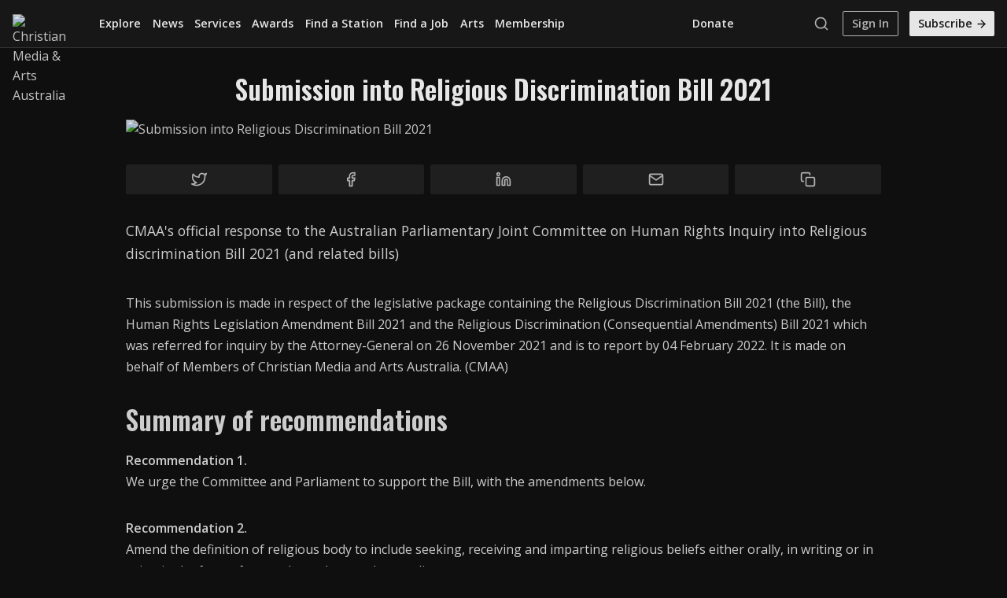

--- FILE ---
content_type: text/html; charset=utf-8
request_url: https://mediaarts.org.au/submission-religious-discrimination/
body_size: 20199
content:
<!DOCTYPE html>
<html lang="en" data-grid-columns="3">
  <head>
    <meta charset="utf-8">
    <meta http-equiv="X-UA-Compatible" content="IE=edge">

    <title>Submission into Religious Discrimination Bill 2021</title>

    <meta name="HandheldFriendly" content="True" />
    <meta name="viewport" content="width=device-width, initial-scale=1.0" />


    <script>
  // Basic Config
  let config = {
    /* Replace it with your domain: ghost_host: 'https://yoursite.domain' */
    ghost_url: 'https://mediaarts.org.au',

    /* Settings > Integrations > New Custom Integration. Copy Key. Replace ghost_key below. */
    ghost_key: '36bcc64f938434b34554571055',

    /* Ghost version v4 or v3 */
    ghost_version: 'v3',

    /* Enable/disable Search in post content */
    enable_search_in_content: true,

    /* Default Color Scheme. Values: preference(detects user setting), light, dark. */
    color_scheme: 'dark',

    /* Default view of posts: list/grid. */
    view_type: 'grid',

    /* Nr of columns for post cards: 2/3. */
    grid_columns: 3,

    /* Enable lightbox for post images */
    image_lightbox: false,

    /* Enable Scroll Top Button */
    scroll_to_top: true,

    /* Enable hyphens */
    enable_hyphens: false,

    /* Enable PWA - Progressive Web App */
    enable_pwa: false,

    /* Header position: initial/sticky/fixed */
    header_position: 'sticky',

    /* Replace 'biron-demo' with your disqus account shortname */
    disqus_shortname: 'biron-demo',

    /* To use Cove, replace the below id with your cove publication id*/
    cove_id: '9a56f94608ec8169ab6bb801d004f591',

    /* Open external links in posts in a new tab */
    open_links_in_new_tab: true
  }
</script>

    <link rel="preload" href="/assets/dist/app.min.js?v=d1a3e93457" as="script">
    <link rel="preload" href="/assets/dist/app.min.css?v=d1a3e93457" as="style">
    <link rel="preload" href="https://fonts.googleapis.com/css2?family=Oswald:wght@300;400;500;600&display=swap" as="font" onload="this.onload=null;this.rel='stylesheet'">
    <link rel="preload" href="https://fonts.googleapis.com/css2?family=Open+Sans:ital,wght@0,300;0,400;0,600;1,300;1,400;1,600&display=swap" as="font" onload="this.onload=null;this.rel='stylesheet'">
    <noscript>
    <link href="https://fonts.googleapis.com/css2?family=Oswald:wght@300;400;500;600&display=swap" rel="stylesheet">
    <link href="https://fonts.googleapis.com/css2?family=Open+Sans:ital,wght@0,300;0,400;0,600;1,300;1,400;1,600&display=swap" rel="stylesheet">
    </noscript>

    <script async src="/assets/dist/app.min.js?v=d1a3e93457"></script>

    <link rel="stylesheet" href="/assets/dist/app.min.css?v=d1a3e93457" />
    <!--cssential--><style></style><!--/cssential-->

    <link rel="icon" href="/favicon.png" type="image/png" />
    <link rel="canonical" href="https://mediaarts.org.au/submission-religious-discrimination/" />
    <meta name="referrer" content="no-referrer-when-downgrade" />
    <link rel="amphtml" href="https://mediaarts.org.au/submission-religious-discrimination/amp/" />
    
    <meta property="og:site_name" content="Christian Media &amp; Arts Australia" />
    <meta property="og:type" content="article" />
    <meta property="og:title" content="Submission into Religious Discrimination Bill 2021" />
    <meta property="og:description" content="CMAA&#x27;s official response to the Australian Parliamentary Joint Committee on Human Rights Inquiry into Religious discrimination Bill 2021 (and related bills)" />
    <meta property="og:url" content="https://mediaarts.org.au/submission-religious-discrimination/" />
    <meta property="og:image" content="https://mediaarts-org-au.cdn.ampproject.org/i/s/mediaarts.org.au/content/images/2021/12/Submission.jpg" />
    <meta property="article:published_time" content="2021-12-19T23:35:00.000Z" />
    <meta property="article:modified_time" content="2022-01-10T05:52:55.000Z" />
    <meta property="article:tag" content="News" />
    <meta property="article:tag" content="Advocacy" />
    
    <meta property="article:publisher" content="https://www.facebook.com/mediaartsaus" />
    <meta name="twitter:card" content="summary_large_image" />
    <meta name="twitter:title" content="Submission into Religious Discrimination Bill 2021" />
    <meta name="twitter:description" content="CMAA&#x27;s official response to the Australian Parliamentary Joint Committee on Human Rights Inquiry into Religious discrimination Bill 2021 (and related bills)" />
    <meta name="twitter:url" content="https://mediaarts.org.au/submission-religious-discrimination/" />
    <meta name="twitter:image" content="https://mediaarts-org-au.cdn.ampproject.org/i/s/mediaarts.org.au/content/images/2021/12/Submission.jpg" />
    <meta name="twitter:label1" content="Written by" />
    <meta name="twitter:data1" content="Kim Wilkinson" />
    <meta name="twitter:label2" content="Filed under" />
    <meta name="twitter:data2" content="News, Advocacy" />
    <meta name="twitter:site" content="@mediaarts_au" />
    <meta property="og:image:width" content="1200" />
    <meta property="og:image:height" content="600" />
    
    <script type="application/ld+json">
{
    "@context": "https://schema.org",
    "@type": "Article",
    "publisher": {
        "@type": "Organization",
        "name": "Christian Media &amp; Arts Australia",
        "url": "https://mediaarts.org.au/",
        "logo": {
            "@type": "ImageObject",
            "url": "https://mediaarts-org-au.cdn.ampproject.org/i/s/mediaarts.org.au/content/images/2020/08/CMAA_Logo_POS.png"
        }
    },
    "author": {
        "@type": "Person",
        "name": "Kim Wilkinson",
        "image": {
            "@type": "ImageObject",
            "url": "https://mediaarts-org-au.cdn.ampproject.org/i/s/mediaarts.org.au/content/images/2021/05/20200812_210855.jpg",
            "width": 2640,
            "height": 1980
        },
        "url": "https://mediaarts.org.au/author/kim/",
        "sameAs": []
    },
    "headline": "Submission into Religious Discrimination Bill 2021",
    "url": "https://mediaarts.org.au/submission-religious-discrimination/",
    "datePublished": "2021-12-19T23:35:00.000Z",
    "dateModified": "2022-01-10T05:52:55.000Z",
    "image": {
        "@type": "ImageObject",
        "url": "https://mediaarts-org-au.cdn.ampproject.org/i/s/mediaarts.org.au/content/images/2021/12/Submission.jpg",
        "width": 1200,
        "height": 600
    },
    "keywords": "News, Advocacy",
    "description": "CMAA&#x27;s official response to the Australian Parliamentary Joint Committee on Human Rights Inquiry into Religious discrimination Bill 2021 (and related bills)",
    "mainEntityOfPage": {
        "@type": "WebPage",
        "@id": "https://mediaarts.org.au/"
    }
}
    </script>

    <meta name="generator" content="Ghost 4.5" />
    <link rel="alternate" type="application/rss+xml" title="Christian Media &amp; Arts Australia" href="https://mediaarts.org.au/rss/" />
    <script defer src="https://unpkg.com/@tryghost/portal@~1.3.0/umd/portal.min.js" data-ghost="https://mediaarts.org.au/"></script><style id="gh-members-styles">.gh-post-upgrade-cta-content,
.gh-post-upgrade-cta {
    display: flex;
    flex-direction: column;
    align-items: center;
    font-family: -apple-system, BlinkMacSystemFont, 'Segoe UI', Roboto, Oxygen, Ubuntu, Cantarell, 'Open Sans', 'Helvetica Neue', sans-serif;
    text-align: center;
    width: 100%;
    color: #ffffff;
    font-size: 16px;
}

.gh-post-upgrade-cta-content {
    border-radius: 8px;
    padding: 40px 4vw;
}

.gh-post-upgrade-cta h2 {
    color: #ffffff;
    font-size: 28px;
    letter-spacing: -0.2px;
    margin: 0;
    padding: 0;
}

.gh-post-upgrade-cta p {
    margin: 20px 0 0;
    padding: 0;
}

.gh-post-upgrade-cta small {
    font-size: 16px;
    letter-spacing: -0.2px;
}

.gh-post-upgrade-cta a {
    color: #ffffff;
    cursor: pointer;
    font-weight: 500;
    box-shadow: none;
    text-decoration: underline;
}

.gh-post-upgrade-cta a:hover {
    color: #ffffff;
    opacity: 0.8;
    box-shadow: none;
    text-decoration: underline;
}

.gh-post-upgrade-cta a.gh-btn {
    display: block;
    background: #ffffff;
    text-decoration: none;
    margin: 28px 0 0;
    padding: 8px 18px;
    border-radius: 4px;
    font-size: 16px;
    font-weight: 600;
}

.gh-post-upgrade-cta a.gh-btn:hover {
    opacity: 0.92;
}</style><script async src="https://js.stripe.com/v3/"></script>
    
<meta name="facebook-domain-verification" content="uk09azj0ssyxv4d3whvz9xphb703r0" />

<style>
    @keyframes pulse {
	0% {
		transform: scale(0.95);
		box-shadow: 0 0 0 0 rgba(255, 255, 255, 0.7);
	}

	70% {
		transform: scale(1);
		box-shadow: 0 0 0 10px rgba(255, 255, 255, 0);
	}

	100% {
		transform: scale(0.95);
		box-shadow: 0 0 0 0 rgba(255, 255, 255, 0);
	}
}
    .post-card__img > svg {
     height:200px;   
    }
    
    .comingsoon {
    min-height: 3000px;
    position: fixed;
    width: 100%;
    background: #000000;
    }
    
    .header__search {
    display: block;
}
    
</style>

<!-- Facebook Pixel Code -->
<script>
!function(f,b,e,v,n,t,s){if(f.fbq)return;n=f.fbq=function(){n.callMethod?
n.callMethod.apply(n,arguments):n.queue.push(arguments)};if(!f._fbq)f._fbq=n;
n.push=n;n.loaded=!0;n.version='2.0';n.queue=[];t=b.createElement(e);t.async=!0;
t.src=v;s=b.getElementsByTagName(e)[0];s.parentNode.insertBefore(t,s)}(window,
document,'script','https://connect.facebook.net/en_US/fbevents.js');
fbq('init', '342239679665234'); // Insert your pixel ID here.
fbq('track', 'PageView');
fbq('track', 'ViewContent');
</script>
<noscript><img height="1" width="1" style="display:none"
src="https://www.facebook.com/tr?id=342239679665234&ev=PageView&noscript=1"
/></noscript>
<!-- DO NOT MODIFY -->
<!-- End Facebook Pixel Code -->

<!-- Spotify Pixel Code -->
<script>
  // Installation script generated by Ad Analytics
  (function(w, d){
    var id='spdt-capture', n='script';
    if (!d.getElementById(id)) {
      w.spdt =
        w.spdt ||
        function() {
          (w.spdt.q = w.spdt.q || []).push(arguments);
        };
      var e = d.createElement(n); e.id = id; e.async=1;
      e.src = 'https://pixel.byspotify.com/ping.min.js';
      var s = d.getElementsByTagName(n)[0];
      s.parentNode.insertBefore(e, s);
    }
    w.spdt('conf', { key: '75cde1864dac44298c760fadf0cd071a' });
    w.spdt('view');
  })(window, document);
</script>
<!-- Spotify Pixel Code End -->

<!-- Global site tag (gtag.js) - Google Analytics -->
<!-- Google tag (gtag.js) -->
<script async src="https://www.googletagmanager.com/gtag/js?id=G-7XHNWGG9JJ"></script>
<script>
  window.dataLayer = window.dataLayer || [];
  function gtag(){dataLayer.push(arguments);}
  gtag('js', new Date());

  gtag('config', 'G-7XHNWGG9JJ');
</script>

<script type="text/javascript">

  (function(e,t){var n=e.amplitude||{_q:[],_iq:{}};var r=t.createElement("script")
  ;r.type="text/javascript"
  ;r.integrity="sha384-girahbTbYZ9tT03PWWj0mEVgyxtZoyDF9KVZdL+R53PP5wCY0PiVUKq0jeRlMx9M"
  ;r.crossOrigin="anonymous";r.async=true
  ;r.src="https://cdn.amplitude.com/libs/amplitude-7.2.1-min.gz.js"
  ;r.onload=function(){if(!e.amplitude.runQueuedFunctions){
  console.log("[Amplitude] Error: could not load SDK")}}
  ;var i=t.getElementsByTagName("script")[0];i.parentNode.insertBefore(r,i)
  ;function s(e,t){e.prototype[t]=function(){
  this._q.push([t].concat(Array.prototype.slice.call(arguments,0)));return this}}
  var o=function(){this._q=[];return this}
  ;var a=["add","append","clearAll","prepend","set","setOnce","unset"]
  ;for(var u=0;u<a.length;u++){s(o,a[u])}n.Identify=o;var c=function(){this._q=[]
  ;return this}
  ;var l=["setProductId","setQuantity","setPrice","setRevenueType","setEventProperties"]
  ;for(var p=0;p<l.length;p++){s(c,l[p])}n.Revenue=c
  ;var d=["init","logEvent","logRevenue","setUserId","setUserProperties","setOptOut","setVersionName","setDomain","setDeviceId", "enableTracking", "setGlobalUserProperties","identify","clearUserProperties","setGroup","logRevenueV2","regenerateDeviceId","groupIdentify","onInit","logEventWithTimestamp","logEventWithGroups","setSessionId","resetSessionId"]
  ;function v(e){function t(t){e[t]=function(){
  e._q.push([t].concat(Array.prototype.slice.call(arguments,0)))}}
  for(var n=0;n<d.length;n++){t(d[n])}}v(n);n.getInstance=function(e){
  e=(!e||e.length===0?"$default_instance":e).toLowerCase()
  ;if(!n._iq.hasOwnProperty(e)){n._iq[e]={_q:[]};v(n._iq[e])}return n._iq[e]}
  ;e.amplitude=n})(window,document);

  amplitude.getInstance().init("5b0986416b4525e313bd80c4004069c9", null, {
          includeUtm: true,
    	  includeReferrer: true,
          includeGclid: true
});

</script>

<script type="text/javascript">
    adroll_adv_id = "AWHQWXLKEJEZHAZQQHND23";
    adroll_pix_id = "5XG2CNPSIVF25IQYV5XTCF";
    adroll_version = "2.0";

    (function(w, d, e, o, a) {
        w.__adroll_loaded = true;
        w.adroll = w.adroll || [];
        w.adroll.f = [ 'setProperties', 'identify', 'track' ];
        var roundtripUrl = "https://s.adroll.com/j/" + adroll_adv_id
                + "/roundtrip.js";
        for (a = 0; a < w.adroll.f.length; a++) {
            w.adroll[w.adroll.f[a]] = w.adroll[w.adroll.f[a]] || (function(n) {
                return function() {
                    w.adroll.push([ n, arguments ])
                }
            })(w.adroll.f[a])
        }

        e = d.createElement('script');
        o = d.getElementsByTagName('script')[0];
        e.async = 1;
        e.src = roundtripUrl;
        o.parentNode.insertBefore(e, o);
    })(window, document);
    adroll.track("pageView");
</script>

<script type="text/javascript">
_linkedin_partner_id = "5088428";
window._linkedin_data_partner_ids = window._linkedin_data_partner_ids || [];
window._linkedin_data_partner_ids.push(_linkedin_partner_id);
</script><script type="text/javascript">
(function(l) {
if (!l){window.lintrk = function(a,b){window.lintrk.q.push([a,b])};
window.lintrk.q=[]}
var s = document.getElementsByTagName("script")[0];
var b = document.createElement("script");
b.type = "text/javascript";b.async = true;
b.src = "https://snap.licdn.com/li.lms-analytics/insight.min.js";
s.parentNode.insertBefore(b, s);})(window.lintrk);
</script>
<noscript>
<img height="1" width="1" style="display:none;" alt="" src="https://px.ads.linkedin.com/collect/?pid=5088428&fmt=gif" />
</noscript><style>:root {--ghost-accent-color: #15171A;}</style>

    <script>
  // Dark/Light Theme Handling
  let preferredTheme; 
  if (config.color_scheme === 'preference') {
    const preferredColorScheme = 
    ( window.matchMedia 
      && window.matchMedia('(prefers-color-scheme: dark)').matches
    ) 
    ? 'dark' 
    : 'light'
    preferredTheme = localStorage.getItem('USER_COLOR_SCHEME') || preferredColorScheme;
  } else {
    preferredTheme = localStorage.getItem('USER_COLOR_SCHEME') || config.color_scheme;
  }
  document.documentElement.setAttribute('data-color-scheme', preferredTheme);

  // Grid/List View Handling
  let preferredView = localStorage.getItem('USER_VIEW_TYPE') || config.view_type;
  document.documentElement.setAttribute('data-view-type', preferredView);

  // Grid columns setting
  document.documentElement.setAttribute('data-grid-columns', config.grid_columns);

  // =========================
  // Set Hyphens property
  // =========================
  const root = document.documentElement;
  if (config.enable_hyphens) {
    root.style.setProperty('--global-hyphens', 'auto')
  }
  
  // Global values needed
  const global = {
    pagination_current_page: parseInt(''),
    pagination_next_page: parseInt(''),
    pagination_next_page_link: '',
    pagination_max_pages: parseInt(''), 
    pagination_posts_per_page: parseInt('12'),
  }
</script>  </head>
  <body class="post-template tag-news tag-advocacy">
    <div class="search" id="search">
  <div class="search__hdr">
    <form action="/" method="get" class="search__form items-center bg-acc-2 js-search-form">
      <input type="text" id="ghost-search-field" class="search__input" aria-labelledby="search"
        title="Search" placeholder="Search" autocomplete="off" required/>
      <div class="search__icon">
        <i class="icon icon-search icon--sm">
  <svg class="icon__svg">
    <use xlink:href="/assets/icons/feather-sprite.svg?v=d1a3e93457#search"></use>
  </svg>
</i>      </div>
    </form>
    <button tabindex="0" class="search--close bg-acc-2 js-search-close"
      title="Close" aria-label="Close">
        <i class="icon icon-x icon--sm">
  <svg class="icon__svg">
    <use xlink:href="/assets/icons/feather-sprite.svg?v=d1a3e93457#x"></use>
  </svg>
</i>    </button>
  </div>
  <div class="search-helper">
        <button class="search__tag m-r-sm m-b-sm js-search-tag" tabindex="0" aria-label="News">News</button>
        <button class="search__tag m-r-sm m-b-sm js-search-tag" tabindex="0" aria-label="Video">Video</button>
        <button class="search__tag m-r-sm m-b-sm js-search-tag" tabindex="0" aria-label="CONNECT Conference">CONNECT Conference</button>
        <button class="search__tag m-r-sm m-b-sm js-search-tag" tabindex="0" aria-label="Webinars">Webinars</button>
        <button class="search__tag m-r-sm m-b-sm js-search-tag" tabindex="0" aria-label="Leadership">Leadership</button>
        <button class="search__tag m-r-sm m-b-sm js-search-tag" tabindex="0" aria-label="CONNECT20">CONNECT20</button>
  </div>
  <div class="search-content">
    <div class="search-result" id="ghost-search-results"></div>
  </div>
</div>

    <div class="menu" id="menu">
  <div class="flex flex-1 end-xs">
    <button tabindex="0" class="menu--close js-menu-close"
      title="Close" aria-label="Close">
        <i class="icon icon-x icon--sm">
  <svg class="icon__svg">
    <use xlink:href="/assets/icons/feather-sprite.svg?v=d1a3e93457#x"></use>
  </svg>
</i>    </button>
  </div>
  <div class="w-100 text-sm">
    <div class="menu__main border-top-1">
      <ul class="nav">
    <li class="nav-explore"><a href="https://mediaarts.org.au/discover-and-learn/">Explore</a></li>
    <li class="nav-news"><a href="https://mediaarts.org.au/explore/news/">News</a></li>
    <li class="nav-services"><a href="https://mediaarts.org.au/explore/services/">Services</a></li>
    <li class="nav-awards"><a href="https://mediaarts.org.au/explore/awards/">Awards</a></li>
    <li class="nav-find-a-station"><a href="https://mediaarts.org.au/station-finder/">Find a Station</a></li>
    <li class="nav-find-a-job"><a href="https://mediaarts.org.au/explore/jobs/">Find a Job</a></li>
    <li class="nav-arts"><a href="https://mediaarts.org.au/made/">Arts</a></li>
    <li class="nav-membership"><a href="https://mediaarts.org.au/explore/membership/">Membership</a></li>
    <li class="nav-donate"><a href="https://mediaarts.org.au/partnership/">Donate</a></li>
</ul>

    </div>
    <div class="menu__secondary">
      <ul class="nav">
    <li class="nav-about-us"><a href="https://mediaarts.org.au/about/">About Us</a></li>
    <li class="nav-contact"><a href="https://mediaarts.org.au/contact/">Contact</a></li>
    <li class="nav-industry-jobs"><a href="https://mediaarts.org.au/explore/jobs/">Industry Jobs</a></li>
    <li class="nav-station-finder"><a href="https://mediaarts.org.au/station-finder/">Station Finder</a></li>
    <li class="nav-connect-conference"><a href="https://conference.mediaarts.org.au/">CONNECT Conference</a></li>
    <li class="nav-privacy-policy"><a href="https://mediaarts.org.au/cmaa-privacy-policy/">Privacy Policy</a></li>
</ul>

    </div>
  </div>
</div>
      <header class="header">
  <div class="container wrapper">
    <div class="row">
      <div class="col-xs-6 col-md-2 col-lg-1 cmaalogo">
        <a class="header__brand" href="https://mediaarts.org.au">
            <img class="header__logo"
              srcset="https://mediaarts-org-au.cdn.ampproject.org/i/s/mediaarts.org.au/content/images/size/w300/2020/08/CMAA_Logo_POS.png 300w,
                      https://mediaarts-org-au.cdn.ampproject.org/i/s/mediaarts.org.au/content/images/size/w600/2020/08/CMAA_Logo_POS.png 600w"
              sizes="(max-width: 1000px) 80vw, 700px"
              src="https://mediaarts-org-au.cdn.ampproject.org/i/s/mediaarts.org.au/content/images/size/w300/2020/08/CMAA_Logo_POS.png"
              alt="Christian Media &amp; Arts Australia"/>
        </a>
      </div>

      <div class="col-lg-8 middle-xs fitmenu">
        <div class="header__menu flex">
          <ul class="nav">
    <li class="nav-explore"><a href="https://mediaarts.org.au/discover-and-learn/">Explore</a></li>
    <li class="nav-news"><a href="https://mediaarts.org.au/explore/news/">News</a></li>
    <li class="nav-services"><a href="https://mediaarts.org.au/explore/services/">Services</a></li>
    <li class="nav-awards"><a href="https://mediaarts.org.au/explore/awards/">Awards</a></li>
    <li class="nav-find-a-station"><a href="https://mediaarts.org.au/station-finder/">Find a Station</a></li>
    <li class="nav-find-a-job"><a href="https://mediaarts.org.au/explore/jobs/">Find a Job</a></li>
    <li class="nav-arts"><a href="https://mediaarts.org.au/made/">Arts</a></li>
    <li class="nav-membership"><a href="https://mediaarts.org.au/explore/membership/">Membership</a></li>
    <li class="nav-donate"><a href="https://mediaarts.org.au/partnership/">Donate</a></li>
</ul>

        </div>
      </div>

      <div class="col-xs-6 col-md-4 col-lg-3 header__actions">
        <button style="display:none" class="header__theme--toggle btn-theme-toggle js-theme-toggle" tabindex="0"
          title="Theme Toggle" aria-label="Theme Toggle"
          type="button" onclick="toggleTheme()">
          <i class="icon icon-moon icon--sm">
  <svg class="icon__svg">
    <use xlink:href="/assets/icons/feather-sprite.svg?v=d1a3e93457#moon"></use>
  </svg>
</i>          <i class="icon icon-sun icon--sm">
  <svg class="icon__svg">
    <use xlink:href="/assets/icons/feather-sprite.svg?v=d1a3e93457#sun"></use>
  </svg>
</i>        </button>

        <button class="header__search flex-cc js-search-open" tabindex="0"
            type="button" title="Search" aria-label="Search">
          <i class="icon icon-search icon--sm">
  <svg class="icon__svg">
    <use xlink:href="/assets/icons/feather-sprite.svg?v=d1a3e93457#search"></use>
  </svg>
</i>        </button>

        <button class="header__menu--open flex-cc js-menu-open" tabindex="0"
          type="button" title="Menu" aria-label="Menu">
          <i class="icon icon-menu icon--sm">
  <svg class="icon__svg">
    <use xlink:href="/assets/icons/feather-sprite.svg?v=d1a3e93457#menu"></use>
  </svg>
</i>        </button>

          <a class="signin-link" href="/signin/">Sign In</a>
          <a class="signup-link header-cta" href="/signup/">Subscribe <i class="icon icon-arrow-right icon--xs">
  <svg class="icon__svg">
    <use xlink:href="/assets/icons/feather-sprite.svg?v=d1a3e93457#arrow-right"></use>
  </svg>
</i></a>
        
        <div class="header__user-wrap non-member m-l-sm">
          <button class="header__user flex-cc js-user" tabindex="0" type="button"
              title="User Menu"
              aria-label="User Menu">
              <i class="icon icon-user icon--sm">
  <svg class="icon__svg">
    <use xlink:href="/assets/icons/feather-sprite.svg?v=d1a3e93457#user"></use>
  </svg>
</i>          </button>
          <div class="user-menu js-user-menu">
    <a class="signup-link" href="/signup/" tabindex="0"
      title="Sign up" aria-label="Sign up">
      <i class="icon icon-arrow-up-right icon--xs">
  <svg class="icon__svg">
    <use xlink:href="/assets/icons/feather-sprite.svg?v=d1a3e93457#arrow-up-right"></use>
  </svg>
</i>Sign up
    </a>
    <a class="signin-link" href="/signin/" tabindex="0"
      title="Sign in" aria-label="Sign in">
      <i class="icon icon-log-in icon--xs">
  <svg class="icon__svg">
    <use xlink:href="/assets/icons/feather-sprite.svg?v=d1a3e93457#log-in"></use>
  </svg>
</i>Sign in
    </a>

  <button style="display:none;" class="btn--toggle btn-theme-toggle js-theme-toggle" tabindex="0"
    title="Theme Toggle" aria-label="Theme Toggle"
    onclick="toggleTheme()">
    <i class="icon icon-moon icon--xs">
  <svg class="icon__svg">
    <use xlink:href="/assets/icons/feather-sprite.svg?v=d1a3e93457#moon"></use>
  </svg>
</i>    <i class="icon icon-sun icon--xs">
  <svg class="icon__svg">
    <use xlink:href="/assets/icons/feather-sprite.svg?v=d1a3e93457#sun"></use>
  </svg>
</i>    <span>Theme</span>
  </button>
</div>
        </div>
      </div>
    </div>
  </div>
</header>

    <main class="main">
      
<div class="container wrapper">
  <div class="post-hero">
  <div class="post-hero__content">
    <h1 class="post-hero__title text-center">Submission into Religious Discrimination Bill 2021</h1>

  </div>

    <figure class="post-hero__img">
      <img
        class=""
        srcset="https://mediaarts-org-au.cdn.ampproject.org/i/s/mediaarts.org.au/content/images/size/w300/2021/12/Submission.jpg 300w,
                https://mediaarts-org-au.cdn.ampproject.org/i/s/mediaarts.org.au/content/images/size/w600/2021/12/Submission.jpg 600w,
                https://mediaarts-org-au.cdn.ampproject.org/i/s/mediaarts.org.au/content/images/size/w1000/2021/12/Submission.jpg 1000w,
                https://mediaarts-org-au.cdn.ampproject.org/i/s/mediaarts.org.au/content/images/size/w2000/2021/12/Submission.jpg 2000w"
        sizes="(max-width: 800px) 400px,
                (max-width: 1170px) 700px,
                1400px"
        src="https://mediaarts-org-au.cdn.ampproject.org/i/s/mediaarts.org.au/content/images/size/w300/2021/12/Submission.jpg"
        alt="Submission into Religious Discrimination Bill 2021"
      />
    </figure>
</div>
  <article class="post tag-news tag-advocacy content-wrap post-access-public">
      <div class="social-share">
  <a class="social-share__item" tabindex="0" target="_blank"
      href="https://twitter.com/share?text=Submission%20into%20Religious%20Discrimination%20Bill%202021&amp;url=https://mediaarts.org.au/submission-religious-discrimination/"
      onclick="javascript:window.open(this.href, '', 'menubar=no,toolbar=no,resizable=yes,scrollbars=yes,height=290,width=580');return false;"
      title="Share on Twitter" aria-label="Share on Twitter">
    <i class="icon icon-twitter icon--sm">
  <svg class="icon__svg">
    <use xlink:href="/assets/icons/feather-sprite.svg?v=d1a3e93457#twitter"></use>
  </svg>
</i>  </a>
  <a class="social-share__item" tabindex="0"
      href="https://www.facebook.com/sharer.php?u=https://mediaarts.org.au/submission-religious-discrimination/"
      onclick="javascript:window.open(this.href, '', 'menubar=no,toolbar=no,resizable=yes,scrollbars=yes,height=290,width=580');return false;"
      title="Share on Facebook" aria-label="Share on Facebook">
    <i class="icon icon-facebook icon--sm">
  <svg class="icon__svg">
    <use xlink:href="/assets/icons/feather-sprite.svg?v=d1a3e93457#facebook"></use>
  </svg>
</i>  </a>
  <a class="social-share__item" tabindex="0" target="_blank"
      href="https://www.linkedin.com/shareArticle?mini=true&url=https://mediaarts.org.au/submission-religious-discrimination/&title=Submission%20into%20Religious%20Discrimination%20Bill%202021&summary=Submission%20into%20Religious%20Discrimination%20Bill%202021"
      onclick="javascript:window.open(this.href, '', 'menubar=no,toolbar=no,resizable=yes,scrollbars=yes,height=290,width=580');return false;"
      title="Share on Linkedin" aria-label="Share on Linkedin">
    <i class="icon icon-linkedin icon--sm">
  <svg class="icon__svg">
    <use xlink:href="/assets/icons/feather-sprite.svg?v=d1a3e93457#linkedin"></use>
  </svg>
</i>  </a>
  <a class="social-share__item" tabindex="0"
      href="mailto:?subject=Submission%20into%20Religious%20Discrimination%20Bill%202021&body=https://mediaarts.org.au/submission-religious-discrimination/&nbsp;Submission%20into%20Religious%20Discrimination%20Bill%202021"
      title="Share by email" aria-label="Share by email">
    <i class="icon icon-mail icon--sm">
  <svg class="icon__svg">
    <use xlink:href="/assets/icons/feather-sprite.svg?v=d1a3e93457#mail"></use>
  </svg>
</i>  </a>
  <a class="copy-link js-copy-link" tabindex="0"
      onclick="copyToClipboard(this, `https://mediaarts.org.au/submission-religious-discrimination/`)"
      title="Copy to clipboard" data-label="Copied!" aria-label="Copy to clipboard">
    <i class="icon icon-copy icon--sm">
  <svg class="icon__svg">
    <use xlink:href="/assets/icons/feather-sprite.svg?v=d1a3e93457#copy"></use>
  </svg>
</i>  </a>
</div>
    <div class="content">
        <p class="context-excerpt text-lg">
          CMAA&#x27;s official response to the Australian Parliamentary Joint Committee on Human Rights Inquiry into Religious discrimination Bill 2021 (and related bills)
        </p>
        <p>This submission is made in respect of the legislative package containing the Religious Discrimination Bill 2021 (the Bill), the Human Rights Legislation Amendment Bill 2021 and the Religious Discrimination (Consequential Amendments) Bill 2021 which was referred for inquiry by the Attorney-General on 26 November 2021 and is to report by 04 February 2022. It is made on behalf of Members of Christian Media and Arts Australia. (CMAA)</p><h1 id="summary-of-recommendations">Summary of recommendations</h1><p><strong>Recommendation 1. </strong><br>We urge the Committee and Parliament to support the Bill, with the amendments below.</p><p><strong>Recommendation 2. </strong><br>Amend the definition of religious body to include seeking, receiving and imparting religious beliefs either orally, in writing or in print, in the form of art or through any other media.</p><p><strong>Recommendation 3. </strong><br>Extend the protections in 11(3) to all religious bodies.</p><h1 id="introduction">Introduction</h1><p>Christian Media &amp; Arts Australia (CMAA) is a national association representing Christian media organisations, individual content makers and artists. Our members include licenced community broadcasters, licensed narrowcasters and a subscription TV provider.[1]</p><p>CMAA is the peak group and Sector Representative Organisation for broadcasters licenced to represent and serve Christian communities and is a member of the Community Broadcasting Roundtable.  Our members create and distribute content that expresses their faith. In doing so they contribute to Australia’s vibrant and healthy diverse society.</p><p>CMAA believes that the freedom to hold, act in accordance with and express religious views is a cornerstone of the Australian democracy. We have consistently urged legislative protection for religious beliefs and practices by means of a Commonwealth Religious Discrimination Act.</p><p>The Religious Discrimination Bill 2021 (the Bill) currently before the Parliament has our support. This submission reinforces the need for, and desirability of, the approach taken with specific reference to the important role played by Christian media in the lives of millions of Australians.</p><h1 id="serving-our-audiences-serving-the-community">Serving our audiences, serving the community</h1><h2 id="listenership-research">Listenership research</h2><p>The most recent independent survey<a href="#_ftn2">[2]</a> puts the listenership of Christian radio at nearly 1.8 million people each week in capital cities, major regional centres, towns and localities across Australia.</p><p>They listen on average for 9 hours per week, with more than half (53%) listening several times per day. The demographic spread is roughly in thirds: millennials (born since 2000), Gen X (40s – 50s) and baby boomers, an usually wide demographic for one media type.</p><p>Christian believers form the bulk of the audience as you would expect. Significantly though the survey showed that one third of the audience identified with no religion (21%) or another religion (11%). Again, radio based on the beliefs and values of the Christian religion has widespread appeal.</p><h2 id="social-impact-research"><a>Social impact research</a></h2><p>Recently on behalf of its radio station members CMAA commissioned McCrindle Research to find out more about this listenership. More than 4,600 respondents were asked about their reasons for listening, their engagement with their station and their activity within their local community.</p><p>The results are a window on the significant role faith, spirituality and Christian values play in the daily lives of many ordinary Australians.</p><p>Christian radio is a trusted source suitable for families and a wide range of age groups. It is a means of spiritual, personal and professional growth. It stimulates generosity and service in many community activities.</p><p>In a cultural climate of increasing and, we would argue, unwarranted hostility to public expressions of faith, these Australians and the media they rely on need a comprehensive framework of protection from claims of religious discrimination. Not only is this the right approach in a pluralistic democracy with a diverse media, we argue that it is in the public interest.</p><h2 id="research-results-in-brief">Research results in brief</h2><h3 id="inspiring-and-uplifting-unique-content"><strong>Inspiring and uplifting unique content</strong></h3><ul><li>According to listeners, positive values (77%), trustworthy (64%) and inspiring content (64%) are three of the key strengths of Christian radio.</li><li>Nine in ten (91%) strongly/somewhat agree that Christian radio impacts the community in a positive way by broadcasting uplifting songs and content.</li></ul><h3 id="a-source-of-personal-growth"><strong>A source of personal growth</strong></h3><p>Listeners were asked about the areas of their life in which Christian radio has helped them to grow.</p><ul><li>Spiritual: 79%</li><li>Relational: 67%</li><li>Intellectual: 59%</li><li>Social: 48%</li><li>Physical/health wellbeing: 43%</li><li>Professional: 33%</li></ul><h3 id="generosity"><strong>Generosity</strong></h3><p>Two in five Christian radio listeners (41%) have reached out to help someone in their local community, specifically because of something they heard on their radio station.</p><p>As just one example of the generosity, 60,014 cataract operations in developing nations were funded by Christian radio listeners through CBM Australia<a href="#_ftn3">[3]</a> during August of 2021. Over the past 9 years of partnership with CBM Australia, over 300,000 such operations have been funded by listeners to Christian radio.</p><h3 id="serving-and-caring-for-others"><strong>Serving and caring for others</strong></h3><p>The survey asked whether content heard on Christian radio had prompted listeners to start or increase time spent volunteering in a range of community activities.</p><!--kg-card-begin: html--><table class="MsoTableGrid" border="1" cellspacing="0" cellpadding="0" style="border-collapse:collapse;border:none;mso-border-alt:solid windowtext .5pt;
 mso-yfti-tbllook:1184;mso-padding-alt:0cm 5.4pt 0cm 5.4pt">
 <tbody><tr style="mso-yfti-irow:0;mso-yfti-firstrow:yes">
  <td width="217" valign="top" style="width:162.8pt;border:solid windowtext 1.0pt;
  mso-border-alt:solid windowtext .5pt;padding:0cm 5.4pt 0cm 5.4pt">
  <p class="MsoNormal"><span style="mso-bookmark:_Toc90826484"><span lang="EN-US" style="font-size:11.0pt;font-family:&quot;Open Sans Light&quot;,sans-serif;mso-fareast-font-family:
  &quot;MS Mincho&quot;;mso-fareast-theme-font:minor-fareast;color:black;mso-themecolor:
  text1;mso-ansi-language:EN-US">Volunteer Activity<o:p></o:p></span></span></p>
  </td>
  
  <td width="161" valign="top" style="width:120.45pt;border:solid windowtext 1.0pt;
  border-left:none;mso-border-left-alt:solid windowtext .5pt;mso-border-alt:
  solid windowtext .5pt;padding:0cm 5.4pt 0cm 5.4pt">
  <p class="MsoNormal" align="center" style="text-align:center"><span style="mso-bookmark:_Toc90826484"><span lang="EN-US" style="font-size:11.0pt;
  font-family:&quot;Open Sans Light&quot;,sans-serif;mso-fareast-font-family:&quot;MS Mincho&quot;;
  mso-fareast-theme-font:minor-fareast;color:black;mso-themecolor:text1;
  mso-ansi-language:EN-US">Started <o:p></o:p></span></span></p>
  <p class="MsoNormal" align="center" style="text-align:center"><span style="mso-bookmark:_Toc90826484"><span lang="EN-US" style="font-size:11.0pt;
  font-family:&quot;Open Sans Light&quot;,sans-serif;mso-fareast-font-family:&quot;MS Mincho&quot;;
  mso-fareast-theme-font:minor-fareast;color:black;mso-themecolor:text1;
  mso-ansi-language:EN-US">Volunteering:<o:p></o:p></span></span></p>
  </td>
  
  <td width="151" valign="top" style="width:4.0cm;border:solid windowtext 1.0pt;
  border-left:none;mso-border-left-alt:solid windowtext .5pt;mso-border-alt:
  solid windowtext .5pt;padding:0cm 5.4pt 0cm 5.4pt">
  <p class="MsoNormal" align="center" style="text-align:center"><span style="mso-bookmark:_Toc90826484"><span lang="EN-US" style="font-size:11.0pt;
  font-family:&quot;Open Sans Light&quot;,sans-serif;mso-fareast-font-family:&quot;MS Mincho&quot;;
  mso-fareast-theme-font:minor-fareast;color:black;mso-themecolor:text1;
  mso-ansi-language:EN-US">Increased volunteering:<o:p></o:p></span></span></p>
  </td>
  
 </tr>
 <tr style="mso-yfti-irow:1">
  <td width="217" valign="top" style="width:162.8pt;border:solid windowtext 1.0pt;
  border-top:none;mso-border-top-alt:solid windowtext .5pt;mso-border-alt:solid windowtext .5pt;
  padding:0cm 5.4pt 0cm 5.4pt">
  <p class="MsoNormal"><span style="mso-bookmark:_Toc90826484"><span lang="EN-US" style="font-size:11.0pt;font-family:&quot;Open Sans Light&quot;,sans-serif;mso-fareast-font-family:
  &quot;MS Mincho&quot;;mso-fareast-theme-font:minor-fareast;color:black;mso-themecolor:
  text1;mso-ansi-language:EN-US">Political advocacy<o:p></o:p></span></span></p>
  </td>
  
  <td width="161" valign="top" style="width:120.45pt;border-top:none;border-left:
  none;border-bottom:solid windowtext 1.0pt;border-right:solid windowtext 1.0pt;
  mso-border-top-alt:solid windowtext .5pt;mso-border-left-alt:solid windowtext .5pt;
  mso-border-alt:solid windowtext .5pt;padding:0cm 5.4pt 0cm 5.4pt">
  <p class="MsoNormal" align="center" style="text-align:center"><span style="mso-bookmark:_Toc90826484"><span lang="EN-US" style="font-size:11.0pt;
  font-family:&quot;Open Sans Light&quot;,sans-serif;mso-fareast-font-family:&quot;MS Mincho&quot;;
  mso-fareast-theme-font:minor-fareast;color:black;mso-themecolor:text1;
  mso-ansi-language:EN-US">18%<o:p></o:p></span></span></p>
  </td>
  
  <td width="151" valign="top" style="width:4.0cm;border-top:none;border-left:none;
  border-bottom:solid windowtext 1.0pt;border-right:solid windowtext 1.0pt;
  mso-border-top-alt:solid windowtext .5pt;mso-border-left-alt:solid windowtext .5pt;
  mso-border-alt:solid windowtext .5pt;padding:0cm 5.4pt 0cm 5.4pt">
  <p class="MsoNormal" align="center" style="text-align:center"><span style="mso-bookmark:_Toc90826484"><span lang="EN-US" style="font-size:11.0pt;
  font-family:&quot;Open Sans Light&quot;,sans-serif;mso-fareast-font-family:&quot;MS Mincho&quot;;
  mso-fareast-theme-font:minor-fareast;color:black;mso-themecolor:text1;
  mso-ansi-language:EN-US">32%<o:p></o:p></span></span></p>
  </td>
  
 </tr>
 <tr style="mso-yfti-irow:2">
  <td width="217" valign="top" style="width:162.8pt;border:solid windowtext 1.0pt;
  border-top:none;mso-border-top-alt:solid windowtext .5pt;mso-border-alt:solid windowtext .5pt;
  padding:0cm 5.4pt 0cm 5.4pt">
  <p class="MsoNormal"><span style="mso-bookmark:_Toc90826484"><span lang="EN-US" style="font-size:11.0pt;font-family:&quot;Open Sans Light&quot;,sans-serif;mso-fareast-font-family:
  &quot;MS Mincho&quot;;mso-fareast-theme-font:minor-fareast;color:black;mso-themecolor:
  text1;mso-ansi-language:EN-US">Local community activism<o:p></o:p></span></span></p>
  </td>
  
  <td width="161" valign="top" style="width:120.45pt;border-top:none;border-left:
  none;border-bottom:solid windowtext 1.0pt;border-right:solid windowtext 1.0pt;
  mso-border-top-alt:solid windowtext .5pt;mso-border-left-alt:solid windowtext .5pt;
  mso-border-alt:solid windowtext .5pt;padding:0cm 5.4pt 0cm 5.4pt">
  <p class="MsoNormal" align="center" style="text-align:center"><span style="mso-bookmark:_Toc90826484"><span lang="EN-US" style="font-size:11.0pt;
  font-family:&quot;Open Sans Light&quot;,sans-serif;mso-fareast-font-family:&quot;MS Mincho&quot;;
  mso-fareast-theme-font:minor-fareast;color:black;mso-themecolor:text1;
  mso-ansi-language:EN-US">17%<o:p></o:p></span></span></p>
  </td>
  
  <td width="151" valign="top" style="width:4.0cm;border-top:none;border-left:none;
  border-bottom:solid windowtext 1.0pt;border-right:solid windowtext 1.0pt;
  mso-border-top-alt:solid windowtext .5pt;mso-border-left-alt:solid windowtext .5pt;
  mso-border-alt:solid windowtext .5pt;padding:0cm 5.4pt 0cm 5.4pt">
  <p class="MsoNormal" align="center" style="text-align:center"><span style="mso-bookmark:_Toc90826484"><span lang="EN-US" style="font-size:11.0pt;
  font-family:&quot;Open Sans Light&quot;,sans-serif;mso-fareast-font-family:&quot;MS Mincho&quot;;
  mso-fareast-theme-font:minor-fareast;color:black;mso-themecolor:text1;
  mso-ansi-language:EN-US">28%<o:p></o:p></span></span></p>
  </td>
  
 </tr>
 <tr style="mso-yfti-irow:3">
  <td width="217" valign="top" style="width:162.8pt;border:solid windowtext 1.0pt;
  border-top:none;mso-border-top-alt:solid windowtext .5pt;mso-border-alt:solid windowtext .5pt;
  padding:0cm 5.4pt 0cm 5.4pt">
  <p class="MsoNormal"><span style="mso-bookmark:_Toc90826484"><span lang="EN-US" style="font-size:11.0pt;font-family:&quot;Open Sans Light&quot;,sans-serif;mso-fareast-font-family:
  &quot;MS Mincho&quot;;mso-fareast-theme-font:minor-fareast;color:black;mso-themecolor:
  text1;mso-ansi-language:EN-US">An organisation serving the global community<o:p></o:p></span></span></p>
  </td>
  
  <td width="161" valign="top" style="width:120.45pt;border-top:none;border-left:
  none;border-bottom:solid windowtext 1.0pt;border-right:solid windowtext 1.0pt;
  mso-border-top-alt:solid windowtext .5pt;mso-border-left-alt:solid windowtext .5pt;
  mso-border-alt:solid windowtext .5pt;padding:0cm 5.4pt 0cm 5.4pt">
  <p class="MsoNormal" align="center" style="text-align:center"><span style="mso-bookmark:_Toc90826484"><span lang="EN-US" style="font-size:11.0pt;
  font-family:&quot;Open Sans Light&quot;,sans-serif;mso-fareast-font-family:&quot;MS Mincho&quot;;
  mso-fareast-theme-font:minor-fareast;color:black;mso-themecolor:text1;
  mso-ansi-language:EN-US">13%<o:p></o:p></span></span></p>
  </td>
  
  <td width="151" valign="top" style="width:4.0cm;border-top:none;border-left:none;
  border-bottom:solid windowtext 1.0pt;border-right:solid windowtext 1.0pt;
  mso-border-top-alt:solid windowtext .5pt;mso-border-left-alt:solid windowtext .5pt;
  mso-border-alt:solid windowtext .5pt;padding:0cm 5.4pt 0cm 5.4pt">
  <p class="MsoNormal" align="center" style="text-align:center"><span style="mso-bookmark:_Toc90826484"><span lang="EN-US" style="font-size:11.0pt;
  font-family:&quot;Open Sans Light&quot;,sans-serif;mso-fareast-font-family:&quot;MS Mincho&quot;;
  mso-fareast-theme-font:minor-fareast;color:black;mso-themecolor:text1;
  mso-ansi-language:EN-US">24%<o:p></o:p></span></span></p>
  </td>
  
 </tr>
 <tr style="mso-yfti-irow:4;mso-yfti-lastrow:yes">
  <td width="217" valign="top" style="width:162.8pt;border:solid windowtext 1.0pt;
  border-top:none;mso-border-top-alt:solid windowtext .5pt;mso-border-alt:solid windowtext .5pt;
  padding:0cm 5.4pt 0cm 5.4pt">
  <p class="MsoNormal"><span style="mso-bookmark:_Toc90826484"><span lang="EN-US" style="font-size:11.0pt;font-family:&quot;Open Sans Light&quot;,sans-serif;mso-fareast-font-family:
  &quot;MS Mincho&quot;;mso-fareast-theme-font:minor-fareast;color:black;mso-themecolor:
  text1;mso-ansi-language:EN-US">Local school or other educational institution<o:p></o:p></span></span></p>
  </td>
  
  <td width="161" valign="top" style="width:120.45pt;border-top:none;border-left:
  none;border-bottom:solid windowtext 1.0pt;border-right:solid windowtext 1.0pt;
  mso-border-top-alt:solid windowtext .5pt;mso-border-left-alt:solid windowtext .5pt;
  mso-border-alt:solid windowtext .5pt;padding:0cm 5.4pt 0cm 5.4pt">
  <p class="MsoNormal" align="center" style="text-align:center"><span style="mso-bookmark:_Toc90826484"><span lang="EN-US" style="font-size:11.0pt;
  font-family:&quot;Open Sans Light&quot;,sans-serif;mso-fareast-font-family:&quot;MS Mincho&quot;;
  mso-fareast-theme-font:minor-fareast;color:black;mso-themecolor:text1;
  mso-ansi-language:EN-US">13%<o:p></o:p></span></span></p>
  </td>
  
  <td width="151" valign="top" style="width:4.0cm;border-top:none;border-left:none;
  border-bottom:solid windowtext 1.0pt;border-right:solid windowtext 1.0pt;
  mso-border-top-alt:solid windowtext .5pt;mso-border-left-alt:solid windowtext .5pt;
  mso-border-alt:solid windowtext .5pt;padding:0cm 5.4pt 0cm 5.4pt">
  <p class="MsoNormal" align="center" style="text-align:center"><span style="mso-bookmark:_Toc90826484"><span lang="EN-US" style="font-size:11.0pt;
  font-family:&quot;Open Sans Light&quot;,sans-serif;mso-fareast-font-family:&quot;MS Mincho&quot;;
  mso-fareast-theme-font:minor-fareast;color:black;mso-themecolor:text1;
  mso-ansi-language:EN-US">19%<o:p></o:p></span></span></p>
  </td>
  
 </tr>
</tbody></table><!--kg-card-end: html--><h3 id="leadership"><strong>Leadership</strong></h3><ul><li>75% of Christian radio listeners have a leadership role in a local community organisation</li><li>49% have a leadership role in a community, charity or church group</li><li>28% have a leadership role in a local school or other educational institution</li></ul><h3 id="the-importance-of-maintaining-christian-radio-in-australia"><strong>The importance of maintaining Christian radio in Australia</strong></h3><p>The significant majority (92%) of those surveyed strongly or somewhat agreed that that maintaining the presence of Christian radio is important for Australian society.</p><p>Many listeners (68%) contribute to their Christian radio station financially to ensure they stay on air (80%) and because they believe in the message (73%).</p><p>Considering the positive impact of Christian radio in the lives of its listeners, it’s unsurprising that four in five (85%) listeners strongly/somewhat agree that governments should also assist Christian radio outlets to remain viable.</p><p>The full report can be accessed for downloaded here: <a href="about:blank">https://mediaarts.org.au/</a></p><h3 id="conclusions"><strong>Conclusions</strong></h3><p>This snapshot of Christian radio listeners provides a fascinating insight into the breadth and depth of their concerns and level of engagement in the community.</p><p>By informing audiences about local and global issues, providing uplifting content suitable for families, promoting generosity towards others, encouraging volunteer service, supporting their spiritual, relational and personal growth, Christian media is making an impact for good.</p><p>Due to the timing of the survey (April 2021) respondents were not specifically asked about the RDB. The vast majority, four in five, nevertheless agreed that government should assist Christian radio to remain viable.</p><p>We contend that the RDB is a very tangible way for the Australian Parliament to do exactly that by ensuring a legal environment that protects appropriate expressions of religious belief and activity in an open and diverse media landscape.</p><h1 id="freedom-of-thought-conscience-and-religion">Freedom of thought, conscience and religion</h1><p>Free speech has been described as ‘the freedom par excellence; for without it, no other freedom could survive’.<a href="#_ftn4">[4]</a></p><p>CMAA is particularly interested in ensuring that the right to both make and receive content that expresses religious beliefs is protected. Our broadcast members play a significant role in contributing to diversity in the Australian media.</p><p>The right to have a religious belief, or no belief, includes the right to manifest that belief in practice and speak about it to others.</p><p>Articles 18 and 19 of the International Covenant on Civil and Political Rights (ICCPR) speak directly to the primacy given to the freedom of thought, conscience and religion, freedoms which should not lightly be limited.</p><p><a><strong><em>Article 18</em></strong></a></p><ol><li>Everyone shall have the right to freedom of thought, conscience and religion. This right shall include freedom to have or to adopt a religion or belief of his choice, and freedom, either individually or in community with others and in public or private, to manifest his religion or belief in worship, observance, practice and teaching.</li><li>No one shall be subject to coercion which would impair his freedom to have or to adopt a religion or belief of his choice.</li><li>Freedom to manifest one's religion or beliefs may be subject only to such limitations as are prescribed by law and are necessary to protect public safety, order, health, or morals or the fundamental rights and freedoms of others.</li><li>The States Parties to the present Covenant undertake to have respect for the liberty of parents and, when applicable, legal guardians to ensure the religious and moral education of their children in conformity with their own convictions.</li></ol><p><strong><em>Article 19</em></strong></p><ol><li>Everyone shall have the right to hold opinions without interference.</li><li>Everyone shall have the right to freedom of expression; this right shall include freedom to seek, receive and impart information and ideas of all kinds, regardless of frontiers, either orally, in writing or in print, in the form of art, or through any other media of his choice.</li><li>The exercise of the rights provided for in paragraph 2 of this article carries with it special duties and responsibilities. It may therefore be subject to certain restrictions, but these shall only be such as are provided by law and are necessary:</li></ol><p>(a) For respect of the rights or reputations of others;</p><p>(b) For the protection of national security or of public order (ordre public), or of public health or morals.<a href="#_ftn5">[5]</a></p><p><strong>In reading the ICCPR it is important to note:</strong></p><ul><li>These are intertwining rights. They are to be read together. No one right is greater than the other and all are important. </li><li>The freedom to have a religion includes the freedom to adopt, manifest (i.e. to live out), worship and teach.</li><li>Freedom of religion is only subject to the limitations set out in Article 18(3). </li><li>Freedom of expression (Article 19) includes the freedom to express, seek and receive and impart information, including through any media of the person’s choice, and ‘regardless of frontiers’.</li><li>Free expression is also not unfettered; Article 19(3) establishes the limitations which, again, balance public order and the rights of others.</li></ul><p>The balancing principles are critical to an understanding of how different human rights intersect. The key idea is that free expression is limited only to the extent necessary for the protection of the rights of others and for the normal rule of law.</p><h2 id="statements-of-belief">Statements of belief</h2><p>These free speech principles, including the necessary balancing principle, are reflected in Clause 1, the Objects of the Bill:</p><p>(d) to ensure that people can, consistently with Australia’s obligations with respect to freedom of religion and freedom of expression, and subject to specified limits, make statements of belief.</p><p>Statements of belief, and statements of unbelief, must be non-vilifying, held in good faith, and (in the case of religious belief) genuinely understood to be in accordance with the doctrines, tenets, beliefs or teachings of the religion<a href="#_ftn6">[6]</a>. This is in line with similar provisions elsewhere and is fit for purpose.</p><p>This Bill provides a clear frame from within which to evaluate questions about so-called competing rights, better described as balancing rights. In doing so it provides a level of protection not currently enshrined in Commonwealth law for the publication of content based on genuinely held, non-vilifying religious beliefs.</p><p>This approach is a much-needed counterpoint to claims that the mere publication and discussion of religious beliefs about moral issues such as marriage and sexual identity are, <em>ipso facto</em>, harmful or discriminatory.</p><p>In recent years such claims have only added contention, confusion and enmity to the public discussion of very significant issues. They can be seen as a thinly veiled argument for the censorship of religious beliefs, something clearly out of step with Australia’s claim to be an open multi-faith society.</p><p>This effect is compounded by the lack of consistency across commonwealth, state and territory anti-discrimination legislation including the lack of a comprehensive approach to protecting religious activity.</p><p>As such it is appropriate and helpful that this present Bill specifically takes precedence over other named laws with the ability to include others in the future, by regulation.</p><p>CMAA believes it is appropriate that the Commonwealth finally will take the lead in the area of religious expression. Every citizen, regardless of their state or territory, is entitled to the human rights freedoms enshrined in the international instruments to which Australia is a signatory and the successful passage of the Religious Discrimination Bill 2021 will ensure this is the case.</p><h2 id="definition-of-religious-activity">Definition of religious activity</h2><p>CMAA notes however that “religious activity” is undefined leaving the interpretation ultimately to the Commissioner and the courts. We are concerned at the consequences of such an approach.</p><p>We agree with the submission of the Australian Christian Lobby that the Bill and explanatory notes should give clear guidance. In particular, we urge that any definition of religious activity should include:</p><blockquote>seeking, receiving and imparting religious beliefs either orally, in writing or in print, in the form of art or through any other media.</blockquote><p>This would explicitly be consistent with Article 19 (2) of the ICCPR and for that reason alone is an important inclusion.</p><h2 id="giving-preference-for-genuine-reasons">Giving preference for genuine reasons</h2><p>Part 2, Section 7 provides that religious bodies, acting in accordance with their faith, may give preference to persons of the same religion. This is an important provision for bodies, like members of CMAA, who are charitable entities serving a religious purpose. For many of these organisations it is a genuine requirement that employees and volunteers (e.g. including board members) are adherents of the religion concerned.</p><p>Where a body is established to serve adherents of a particular religion with content that advances the cause of and teaching about the religion, the ability to give preference to persons of the religion is key. To have it otherwise would frustrate the other purposes of the Bill and indeed stifle genuine religious expression through such means as Christian media.</p><p>However, state employment laws are only overridden for religious education institutions by (Clause 11(3)).</p><p>We consider it essential that this protection be extended to other religious bodies.</p><p><br></p><hr><p><a href="#_ftnref1">[1]</a>Throughout this submission the general terms broadcaster and broadcasting will be used to encompass all kinds of licenses issued under the Broadcasting Services Act 1992 (Cth) unless further qualification is necessary for the context.</p><p><a href="#_ftnref2">[2]</a>McNair yellowSquares listenership survey #1 2021, including Christian Community Licenced stations and the Vision network of Open Narrowcast stations</p><p><a href="#_ftnref3">[3]</a>CBM Australia is a Christian Charity serving people with disabilities in the developing world. https://www.cbm.org.au/miraclesday</p><p><a href="#_ftnref4">[4]</a>Enid Campbell and Harry Whitmore, <em>Freedom in Australia </em>(Sydney University Press, 1966) 113. Quoted in the Australian Law Reform Commission Report 129 ‘Traditional Rights and Freedoms – Encroachments by Commonwealth Laws, Chapter 4: Freedom of Speech <a href="about:blank">https://www.alrc.gov.au/publication/traditional-rights-and-freedoms-encroachments-by-commonwealth-laws-alrc-report-129/4-freedom-of-speech/</a>accessed 11/05/21</p><p><a href="#_ftnref5">[5]</a>International Covenant of Civil and Political Rights (ICCPR), as incorporated as Schedule 2 to the Australian Human Rights Commission Act 1992 (Cth) <a href="about:blank">https://www.legislation.gov.au/Details/C2019C00030</a></p><p><a href="#_ftnref6">[6]</a>RDB 2021 5 (1) <em>Definitions: statement of belief</em></p>

          <hr>
          <div class="post-tags flex">
              <a class="tag-news m-r bg-acc-2 text-sm fw-700" href="/explore/news/"
                title="News" aria-label="News">#News</a>
              <a class="tag-advocacy m-r bg-acc-2 text-sm fw-700" href="/explore/advocacy/"
                title="Advocacy" aria-label="Advocacy">#Advocacy</a>
          </div>
          <hr>
    </div>
  </article>
</div>



    </main>

        <div class="section p-t p-b m-0 sub">
          <div class="container wrapper">
            <div class="subscribe flex flex-col flex-cc">
  <div class="subscribe__title m-b fw-800">Subscribe</div>

  <div class="subscribe__content m-b">
    <div class="subscribe__descr m-b" id="post-subscribe">
      Gain FREE access to the latest news, content and more!
    </div>
    <form data-members-form="subscribe">
      <input data-members-name aria-labelledby="post-subscribe" autocomplete="off"
        type="text" placeholder="Your name" required>
      <input data-members-email aria-labelledby="post-subscribe"
        type="email" placeholder="Your email address" required/>
      <button class="btn btn--brand" type="submit" title="Subscribe"
        aria-label="Subscribe">
          Send
      </button>
      <a tabindex="0" class="notify notify-success js-notify-close">
        <div class="container wrapper flex flex-cc">
          <div class="notify__msg flex-1">Great! Check your inbox and click the link to confirm your subscription</div>
          <div class="notify__close"><i class="icon icon-x icon--xs">
  <svg class="icon__svg">
    <use xlink:href="/assets/icons/feather-sprite.svg?v=d1a3e93457#x"></use>
  </svg>
</i></div>
        </div>
      </a>
    </form>
  </div>
</div>
          </div>
        </div>

      <footer class="footer">
  <div class="container wrapper">
    <div class="footer__top p-t">
      <div class="row p-t border-bottom-1">
        <div class="col-xs-12 col-md-2">
          <div class="footer__title m-b-sm">Navigation</div>
          <ul class="nav">
    <li class="nav-explore"><a href="https://mediaarts.org.au/discover-and-learn/">Explore</a></li>
    <li class="nav-news"><a href="https://mediaarts.org.au/explore/news/">News</a></li>
    <li class="nav-services"><a href="https://mediaarts.org.au/explore/services/">Services</a></li>
    <li class="nav-awards"><a href="https://mediaarts.org.au/explore/awards/">Awards</a></li>
    <li class="nav-find-a-station"><a href="https://mediaarts.org.au/station-finder/">Find a Station</a></li>
    <li class="nav-find-a-job"><a href="https://mediaarts.org.au/explore/jobs/">Find a Job</a></li>
    <li class="nav-arts"><a href="https://mediaarts.org.au/made/">Arts</a></li>
    <li class="nav-membership"><a href="https://mediaarts.org.au/explore/membership/">Membership</a></li>
    <li class="nav-donate"><a href="https://mediaarts.org.au/partnership/">Donate</a></li>
</ul>

        </div>

        <div class="col-xs-12 col-md-4">
            <div class="footer__title m-b-sm">Quick links</div>
            <ul class="nav">
    <li class="nav-about-us"><a href="https://mediaarts.org.au/about/">About Us</a></li>
    <li class="nav-contact"><a href="https://mediaarts.org.au/contact/">Contact</a></li>
    <li class="nav-industry-jobs"><a href="https://mediaarts.org.au/explore/jobs/">Industry Jobs</a></li>
    <li class="nav-station-finder"><a href="https://mediaarts.org.au/station-finder/">Station Finder</a></li>
    <li class="nav-connect-conference"><a href="https://conference.mediaarts.org.au/">CONNECT Conference</a></li>
    <li class="nav-privacy-policy"><a href="https://mediaarts.org.au/cmaa-privacy-policy/">Privacy Policy</a></li>
</ul>

        </div>
        <div class="col-xs-12 col-md-2">
        </div>
        <div class="col-xs-12 col-md-4 m-b">
          <div class="footer__title m-b-sm">Christian Media &amp; Arts Australia</div>
          <div class="m-b">Serving members and Christians in Media and the Arts through advocacy, empowering creativity, unity and excellence; to see the hope of Jesus communicated to Australia &amp; beyond.</div>
          <div class="social flex">
  <a class="social__item"
     href="https://www.facebook.com/mediaartsaus" target="_blank" title="Facebook"
     aria-label="Facebook" rel="noreferrer">
    <i class="icon icon-facebook icon--sm">
  <svg class="icon__svg">
    <use xlink:href="/assets/icons/feather-sprite.svg?v=d1a3e93457#facebook"></use>
  </svg>
</i>  </a>
  <a class="social__item"
     href="https://twitter.com/mediaarts_au" target="_blank" title="Twitter"
     aria-label="Twitter" rel="noreferrer">
    <i class="icon icon-twitter icon--sm">
  <svg class="icon__svg">
    <use xlink:href="/assets/icons/feather-sprite.svg?v=d1a3e93457#twitter"></use>
  </svg>
</i>  </a>
  <a class="social__item"
     href="https://instagram.com" target="_blank" title="Instagram"
     aria-label="Instagram" rel="noreferrer">
    <i class="icon icon-instagram icon--sm">
  <svg class="icon__svg">
    <use xlink:href="/assets/icons/feather-sprite.svg?v=d1a3e93457#instagram"></use>
  </svg>
</i>  </a>
  <a class="social__item"
     href="https://linkedin.com" target="_blank" title="Linkedin"
     aria-label="Linkedin" rel="noreferrer">
    <i class="icon icon-linkedin icon--sm">
  <svg class="icon__svg">
    <use xlink:href="/assets/icons/feather-sprite.svg?v=d1a3e93457#linkedin"></use>
  </svg>
</i>  </a>
  <a class="social__item"
     href="/rss" target="_blank" title="RSS"
     aria-label="RSS" rel="noreferrer">
    <i class="icon icon-rss icon--sm">
  <svg class="icon__svg">
    <use xlink:href="/assets/icons/feather-sprite.svg?v=d1a3e93457#rss"></use>
  </svg>
</i>  </a>
</div>
        </div>
      </div>
    </div>
    <div class="footer__bottom p-t p-b">
      &copy;2026&nbsp;<a href="https://mediaarts.org.au">Christian Media &amp; Arts Australia</a>.
      &nbsp;Site by&nbsp;<a href="https://storystrategist.com.au">Story Strategist</a>
    </div>
  </div>
</footer>

      <div class="scroll-top">
        <svg class="progress-circle" width="100%" height="100%" viewBox="-1 -1 102 102">
          <path d="M50,1 a49,49 0 0,1 0,98 a49,49 0 0,1 0,-98"/>
        </svg>
        <i class="icon icon-arrow-up">
  <svg class="icon__svg">
    <use xlink:href="/assets/icons/feather-sprite.svg?v=d1a3e93457#arrow-up"></use>
  </svg>
</i>      </div>

    <div class="notifications">
  <a tabindex="0" class="notify notify-signup js-notify-close">
    <div class="container wrapper flex flex-cc">
      <div class="notify__msg flex-1">Great! Next, complete checkout for full access to Christian Media &amp; Arts Australia</div> 
      <div class="notify__close"><i class="icon icon-x icon--xs">
  <svg class="icon__svg">
    <use xlink:href="/assets/icons/feather-sprite.svg?v=d1a3e93457#x"></use>
  </svg>
</i></div>
    </div>
  </a>

  <a tabindex="0" class="notify notify-signin js-notify-close">
    <div class="container wrapper flex flex-cc">
      <div class="notify__msg flex-1">Welcome back! You&#x27;ve successfully signed in</div> 
      <div class="notify__close"><i class="icon icon-x icon--xs">
  <svg class="icon__svg">
    <use xlink:href="/assets/icons/feather-sprite.svg?v=d1a3e93457#x"></use>
  </svg>
</i></div>
    </div>
  </a>

  <a tabindex="0" class="notify notify-subscribe js-notify-close">
    <div class="container wrapper flex flex-cc">
      <div class="notify__msg flex-1">You&#x27;ve successfully subscribed to Christian Media &amp; Arts Australia</div> 
      <div class="notify__close"><i class="icon icon-x icon--xs">
  <svg class="icon__svg">
    <use xlink:href="/assets/icons/feather-sprite.svg?v=d1a3e93457#x"></use>
  </svg>
</i></div>
    </div>
  </a>

  <a tabindex="0" class="notify notify-checkout js-notify-close">
    <div class="container wrapper flex flex-cc">
      <div class="notify__msg flex-1">Success! Your account is fully activated, you now have access to all content</div> 
      <div class="notify__close"><i class="icon icon-x icon--xs">
  <svg class="icon__svg">
    <use xlink:href="/assets/icons/feather-sprite.svg?v=d1a3e93457#x"></use>
  </svg>
</i></div>
    </div>
  </a>

  <a tabindex="0" class="notify notify-billing-success js-notify-close">
    <div class="container wrapper flex flex-cc">
      <div class="notify__msg flex-1">Success! Your billing info has been updated</div> 
      <div class="notify__close"><i class="icon icon-x icon--xs">
  <svg class="icon__svg">
    <use xlink:href="/assets/icons/feather-sprite.svg?v=d1a3e93457#x"></use>
  </svg>
</i></div>
    </div>
  </a>

  <a tabindex="0" class="notify notify-billing-cancel js-notify-close">
    <div class="container wrapper flex flex-cc">
      <div class="notify__msg flex-1">Your billing was not updated</div> 
      <div class="notify__close"><i class="icon icon-x icon--xs">
  <svg class="icon__svg">
    <use xlink:href="/assets/icons/feather-sprite.svg?v=d1a3e93457#x"></use>
  </svg>
</i></div>
    </div>
  </a>
</div>

    <script src="https://player.vimeo.com/api/player.js"></script>

    <script>
function pagetags(){  
    pagetitle = document.title;
    pageurl = window.location.href; 
    alltags = 'none';
    
    if (document.getElementsByClassName('post-tags').length) {

var list, tags;

list = document.getElementsByClassName("post-tags")[0].getElementsByTagName('a');

if (list.length == 1) {
    tags = list[0].getAttribute('title');
    alltags = tags;
}
     else if (list.length == 2) {
    tags = list[0].getAttribute('title') + " " + list[1].getAttribute('title');
    window.alltags = tags;
      }
          
     else if (list.length == 3) {
    tags = list[0].getAttribute('title') + " " + list[1].getAttribute('title') + " " + list[2].getAttribute('title');
    alltags = tags;
      }

     else if (list.length == 4) {
    tags = list[0].getAttribute('title') + " " + list[1].getAttribute('title') + " " + list[2].getAttribute('title') + " " + list[3].getAttribute('title');
     alltags = tags;
     }
      
     else {
    tags = list[0].getAttribute('title') + " " + list[1].getAttribute('title') + " " + list[2].getAttribute('title') + " " + list[3].getAttribute('title');  + " " + list[4].getAttribute('title');
     alltags = tags;
                    
};
    }  
}

function checkvimeo(){  
const videowrapper = document.getElementsByClassName('fluid-width-video-wrapper')[0];
const theframe = videowrapper.getElementsByTagName("iframe")[0];
  const vim = theframe.src;     
  if (vim.indexOf("vimeo") > -1) {
   console.log(vim);

      var player = new Vimeo.Player(theframe);
      
    player.on('play', function() {
        player.getVideoTitle().then(function(title) {
      console.log('Played ' + title);
    videovieweventProperties = {
    'pagetags': alltags,
    'pagetitle': pagetitle,
    'pageurl': pageurl,
    'videotitle': title,
    'type': 'video',
    'member': membertype  
	};
amplitude.getInstance().logEvent('video play', videovieweventProperties);
            
window.timerID = setInterval(function() {
   console.log('1 ' + title);
    amplitude.getInstance().logEvent('video 1 minute view', videovieweventProperties);
}, 60 * 1000); 

            });
        
    });
      
      player.on('pause', function() {
    console.log('paused the video!');
          clearInterval(timerID);
});
      
      
        player.on('ended', function() {
      clearInterval(timerID);
        });
      
   
}
}

function checkvideo(){   
if (document.getElementsByClassName('fluid-width-video-wrapper').length) {
 checkvimeo();
}
}

function checkmember(){  
 if (document.getElementsByClassName('member-email').length) {
window.memberemail = document.getElementsByClassName('member-email')[0].innerHTML;
 console.log(memberemail);
     
window.membertype = 'Member';     

amplitude.getInstance().setUserId(memberemail);
var identify = new amplitude.Identify().set('membership', 'member');
amplitude.getInstance().identify(identify);
     
} else if (document.getElementsByClassName('is-subscriber').length) {
window.memberemail = document.getElementsByClassName('member-email')[0].innerHTML;
 console.log(memberemail);
window.membertype = 'Subscriber'; 
amplitude.getInstance().setUserId(memberemail);
var identify = new amplitude.Identify().set('membership', 'subscriber');
amplitude.getInstance().identify(identify);
}   
else 
{
window.membertype = 'None'; 
}
}
        
function purchaseassociatemembership(){  
 if (document.getElementsByClassName('purchaseassociatemembership').length) {  
// get the link element        
 var myLink = document.getElementById("purchaseassociatemembership");

 // edit its href property by appending the parameters
 myLink.href += "?email=" + memberemail;

 //check
 console.log(myLink.href);
 }
}

    
document.addEventListener('DOMContentLoaded', function() {
  pagetags();
  checkmember();
  purchaseassociatemembership();
  checkvideo();
    
    var pagevieweventProperties = {
    'pagetags': alltags,
    'pagetitle': pagetitle,
    'pageurl': pageurl,
    'member': membertype   
	};
amplitude.getInstance().logEvent('pageview', pagevieweventProperties);

});
</script>
  </body>
</html>


--- FILE ---
content_type: text/css; charset=UTF-8
request_url: https://mediaarts.org.au/assets/dist/app.min.css?v=d1a3e93457
body_size: 25091
content:
:root{--global-max-width:1280px;--global-radius:2px;--global-radius-round:50%;--global-header-position:initial;--global-hyphens:none;--color-primary:#4d4d4d;--color-primary-light:#4d4d4d;--color-primary-dark:#4d4d4d;--color-secondary:#e6e6e6;--color-secondary-light:#e6e6e6;--color-secondary-dark:#e6e6e6;--color-black:#000;--color-dark:#1a1a1a;--color-dark-acc:#333;--color-grey-darker:#4d4d4d;--color-grey-dark:#666;--color-grey:grey;--color-grey-light:#999;--color-grey-lighter:#b3b3b3;--color-light-acc:#ccc;--color-light:#e6e6e6;--color-white:#fff;--color-purple:#8237eb;--color-red:#cb1a35;--color-green:#1ce3ae;--color-blue:#19b2ff;--color-pink:#c5166e;--color-yellow:#ffbf0f;--color-royalblue:#1458eb;--color-orange:#f6764c;--color-error:#000;--color-success:#000;--color-warning:#000;--color-info:#000;--color-text:var(--color-dark);--color-text-acc-1:var(--color-dark-acc);--color-text-acc-2:var(--color-grey-darker);--color-text-acc-3:var(--color-grey-dark);--color-text-reverse:var(--color-light);--color-bg:var(--color-white);--color-bg-acc-1:#f7f7f7;--color-bg-acc-2:#f2f2f2;--color-bg-acc-3:#ebebeb;--color-bg-reverse:var(--color-dark);--color-border:#e8e8e8;--font-serif:Times,Georgia,serif;--font-sans:"Open Sans",sans-serif;--font-mono:Consolas,Monaco,monospace;--font-size-base:1rem;--font-weight-100:100;--font-weight-100:200;--font-weight-300:300;--font-weight-400:400;--font-weight-500:500;--font-weight-600:600;--font-weight-700:700;--font-weight-800:800;--font-weight-900:900;--line-height-base:1.6;--trans-name:ease-in-out;--trans-duration:400ms;--trans-duration-lg:800ms;--trans-duration-xl:1200ms;--trans-delay:100ms;--trans-default:var(--trans-duration) var(--trans-name);--gap:1em;--gap-rem:1rem;--gap-xs:calc(var(--gap)*0.25);--gap-sm:calc(var(--gap)*0.5);--gap-lg:calc(var(--gap)*2);--gap-xl:calc(var(--gap)*4);--brakepoint-sm:36em;--brakepoint-md:48em;--brakepoint-lg:62em;--brakepoint-xl:75em;--gutter-w:1rem;--outer-m:1rem;--gutter-comp:calc(var(--gutter-w)*-1);--half-gutter-w:calc(var(--gutter-w)*0.5);--container-sm:calc(var(--brakepoint-sm) + var(--gutter-w));--container-md:calc(var(--brakepoint-md) + var(--gutter-w));--container-lg:calc(var(--brakepoint-lg) + var(--gutter-w));--container-xl:calc(var(--brakepoint-xl) + var(--gutter-w))}[data-color-scheme=dark]{--color-text:var(--color-light);--color-text-acc-1:var(--color-light-acc);--color-text-acc-2:var(--color-grey-lighter);--color-text-acc-3:var(--color-grey-light);--color-text-reverse:var(--color-dark);--color-bg:#0f0f0f;--color-bg-acc-1:#171717;--color-bg-acc-2:#1f1f1f;--color-bg-acc-3:#262626;--color-bg-reverse:var(--color-light);--color-border:#333}html{box-sizing:border-box}*,:after,:before{box-sizing:inherit}html{-webkit-txt-size-adjust:100%;line-height:1.15}body{margin:0}main{display:block}h1{font-size:2em;margin:.67em 0}hr{box-sizing:content-box;height:0;overflow:visible}pre{font-family:monospace,monospace;font-size:1em}a{background-color:transparent}abbr[title]{border-bottom:none;text-decoration:underline;-webkit-text-decoration:underline dotted;text-decoration:underline dotted}b,strong{font-weight:bolder}code,kbd,samp{font-family:monospace,monospace;font-size:1em}small{font-size:80%}sub,sup{font-size:75%;line-height:0;position:relative;vertical-align:baseline}sub{bottom:-.25em}sup{top:-.5em}img{border-style:none}button,input,optgroup,select,textarea{font-family:inherit;font-size:100%;line-height:1.15;margin:0}button,input{overflow:visible}button,select{text-transform:none}[type=button],[type=reset],[type=submit],button{-webkit-appearance:button}[type=button]::-moz-focus-inner,[type=reset]::-moz-focus-inner,[type=submit]::-moz-focus-inner,button::-moz-focus-inner{border-style:none;padding:0}[type=button]:-moz-focusring,[type=reset]:-moz-focusring,[type=submit]:-moz-focusring,button:-moz-focusring{outline:1px dotted ButtonText}fieldset{padding:.35em .75em .625em}legend{box-sizing:border-box;color:inherit;display:table;max-width:100%;padding:0;white-space:normal}progress{vertical-align:baseline}textarea{overflow:auto}[type=checkbox],[type=radio]{box-sizing:border-box;padding:0}[type=number]::-webkit-inner-spin-button,[type=number]::-webkit-outer-spin-button{height:auto}[type=search]{-webkit-appearance:textfield;outline-offset:-2px}[type=search]::-webkit-search-decoration{-webkit-appearance:none}::-webkit-file-upload-button{-webkit-appearance:button;font:inherit}details{display:block}summary{display:list-item}[hidden],template{display:none}body,html{-webkit-font-smoothing:antialiased;-moz-osx-font-smoothing:grayscale;-webkit-txt-size-adjust:100%;-ms-txt-size-adjust:100%;font-family:Open Sans,sans-serif;font-family:var(--font-sans);font-size:1rem;font-size:var(--font-size-base);font-weight:400;font-weight:var(--font-weight-400);-webkit-hyphens:none;-webkit-hyphens:var(--global-hyphens);hyphens:none;hyphens:var(--global-hyphens);line-height:1.6;line-height:var(--line-height-base)}body{-webkit-overflow-scrolling:touch;background-color:#fff;background-color:var(--color-bg);color:#1a1a1a;color:var(--color-text);display:flex;flex-direction:column;min-height:100vh;overflow-x:hidden}[data-color-scheme=light] #theme-dark{opacity:1;visibility:visible}@media (prefers-reduced-motion:reduce),(print){body{--trans-duration:1ms}}button{-webkit-font-smoothing:inherit;-moz-osx-font-smoothing:inherit;-webkit-appearance:button;background:transparent;border:none;color:inherit;cursor:pointer;font:inherit;line-height:normal;margin:0;overflow:visible;padding:0;width:auto}button::-moz-focus-inner{border:0;padding:0}code,pre{word-wrap:normal;background-color:#f7f7f7;background-color:var(--color-bg-acc-1);border:1px solid #e8e8e8;border:1px solid var(--color-border);border-radius:2px;border-radius:var(--global-radius);color:#333;color:var(--color-text-acc-1);font-family:Consolas,Monaco,monospace;font-family:var(--font-mono);font-size:1rem;font-size:var(--font-size-base);-webkit-hyphens:none;hyphens:none;line-height:1.6;line-height:var(--line-height-base);margin:0 0 2em;margin:0 0 var(--gap-lg);max-width:100%;-moz-tab-size:4;-o-tab-size:4;tab-size:4;text-align:left;white-space:pre;word-break:normal;word-spacing:normal}code{border-color:#4d4d4d;border-color:var(--color-primary);overflow:auto;padding:0 .25em;padding:0 var(--gap-xs);position:relative;white-space:normal}code:before{background-color:#4d4d4d;background-color:var(--color-primary);content:"";height:100%;left:0;opacity:.2;position:absolute;top:0;width:100%}pre{overflow:auto;padding:1em;padding:var(--gap)}pre code{background:transparent!important;border:none;padding:0;white-space:pre}pre code:before{display:none}:not(pre)>code[class*=language-]{border-radius:.3em;padding:.1em;white-space:normal}.token.cdata,.token.comment,.token.doctype,.token.prolog{color:#708090}[data-color-scheme=dark] .token.cdata,[data-color-scheme=dark] .token.comment,[data-color-scheme=dark] .token.doctype,[data-color-scheme=dark] .token.prolog{color:#758595}.token.punctuation{color:#999}.token.namespace{opacity:.7}.token.boolean,.token.constant,.token.deleted,.token.number,.token.property,.token.symbol,.token.tag{color:#905}[data-color-scheme=dark] .token.boolean,[data-color-scheme=dark] .token.constant,[data-color-scheme=dark] .token.deleted,[data-color-scheme=dark] .token.number,[data-color-scheme=dark] .token.property,[data-color-scheme=dark] .token.symbol,[data-color-scheme=dark] .token.tag{color:#fa0089}.token.attr-name,.token.builtin,.token.char,.token.inserted,.token.selector,.token.string{color:#690}.language-css .token.string,.style .token.string,.token.entity,.token.operator,.token.url{color:#9a6e3a}[data-color-scheme=dark] .language-css .token.string,[data-color-scheme=dark] .style .token.string,[data-color-scheme=dark] .token.entity,[data-color-scheme=dark] .token.operator,[data-color-scheme=dark] .token.url{color:#aa7b41}.token.atrule,.token.attr-value,.token.keyword{color:#07a}[data-color-scheme=dark] .token.atrule,[data-color-scheme=dark] .token.attr-value,[data-color-scheme=dark] .token.keyword{color:#008fcc}.token.class-name,.token.function{color:#dd4a68}[data-color-scheme=dark] .token.class-name,[data-color-scheme=dark] .token.function{color:#df5873}.token.important,.token.regex,.token.variable{color:#e90}.token.bold,.token.important{font-weight:700}.token.italic{font-style:italic}.token.entity{cursor:help}h1,h2,h3,h4,h5,h6{color:inherit;font-family:Oswald,sans-serif;word-break:break-word}h1 a,h2 a,h3 a,h4 a,h5 a,h6 a{color:inherit}h1{font-size:2.5rem;font-size:calc(var(--font-size-base)*2.5);font-size:calc(1.8rem + .4vw);font-size:calc(var(--font-size-base)*1.8 + .4vw);line-height:1.28;line-height:calc(var(--line-height-base)*.8);margin:0 0 .5em;margin:0 0 calc(var(--gap)*.5)}h1,h2{font-weight:800;font-weight:var(--font-weight-800)}h2{font-size:2rem;font-size:calc(var(--font-size-base)*2);font-size:calc(1.6rem + .3vw);font-size:calc(var(--font-size-base)*1.6 + .3vw);line-height:1.36;line-height:calc(var(--line-height-base)*.85);margin:0 0 .6em;margin:0 0 calc(var(--gap)*.6)}h3{font-size:1.8rem;font-size:calc(var(--font-size-base)*1.8);font-size:calc(1.4rem + .25vw);font-size:calc(var(--font-size-base)*1.4 + .25vw);font-weight:800;font-weight:var(--font-weight-800);line-height:1.44;line-height:calc(var(--line-height-base)*.9);margin:0 0 .7em;margin:0 0 calc(var(--gap)*.7)}h4{font-size:1.5rem;font-size:calc(var(--font-size-base)*1.5);font-size:calc(1.3rem + .2vw);font-size:calc(var(--font-size-base)*1.3 + .2vw);font-weight:700;font-weight:var(--font-weight-700);line-height:1.52;line-height:calc(var(--line-height-base)*.95);margin:0 0 .8em;margin:0 0 calc(var(--gap)*.8)}h5{font-size:1.25rem;font-size:calc(var(--font-size-base)*1.25);font-size:calc(1.2rem + .15vw);font-size:calc(var(--font-size-base)*1.2 + .15vw);margin:0 0 .9em;margin:0 0 calc(var(--gap)*.9)}h5,h6{font-weight:700;font-weight:var(--font-weight-700);line-height:1.6;line-height:calc(var(--line-height-base)*1)}h6{font-size:1.1rem;font-size:calc(var(--font-size-base)*1.1);font-size:calc(1.1rem + .1vw);font-size:calc(var(--font-size-base)*1.1 + .1vw);margin:0 0 1em;margin:0 0 calc(var(--gap)*1)}img{margin:0;max-width:100%}[data-color-scheme=dark] img{filter:brightness(.8) contrast(1.2)}input,select,textarea{background-color:transparent;border:none;border-radius:2px;border-radius:var(--global-radius);box-shadow:0 0 0 1px #e8e8e8;box-shadow:0 0 0 1px var(--color-border);color:inherit;display:block;font-family:Open Sans,sans-serif;font-family:var(--font-sans);font-size:1rem;font-size:var(--font-size-base);line-height:normal;margin-bottom:1em;margin-bottom:var(--gap);outline:0;padding:1em;padding:var(--gap);width:100%}input:active,input:focus,input:hover,select:active,select:focus,select:hover,textarea:active,textarea:focus,textarea:hover{box-shadow:0 0 0 1px #4d4d4d;box-shadow:0 0 0 1px var(--color-primary)}input:-ms-input-placeholder,input::-webkit-input-placeholder,input::placeholder,select:-ms-input-placeholder,select::-webkit-input-placeholder,select::placeholder,textarea:-ms-input-placeholder,textarea::-webkit-input-placeholder,textarea::placeholder{color:#666;color:var(--color-text-acc-3);font-weight:400;font-weight:var(--font-weight-400)}ol,ul{margin:0 0 2em;margin:0 0 var(--gap-lg)}ol li,ul li{line-height:1.6;line-height:var(--line-height-base)}ol li a,ul li a{color:inherit}ol ol,ol ul,ul ol,ul ul{margin-bottom:0;margin-top:0}.list{list-style:initial}.list--unstyled{list-style:none;padding-left:0}hr{background-color:#e8e8e8;background-color:var(--color-border);border:0;height:1px;margin:1em 0;margin:var(--gap) 0}figcaption{color:#666;color:var(--color-text-acc-3);font-size:.9rem;font-style:italic;font-weight:600;font-weight:var(--font-weight-600);padding:.5em;padding:var(--gap-sm);text-align:center}figcaption a{border-bottom:1px solid;color:#4d4d4d;color:var(--color-primary)}figcaption a:active,figcaption a:focus,figcaption a:hover{border-bottom:2px solid}abbr{font-feature-settings:"smcp";color:gray;-webkit-font-variant:small-caps;-moz-font-variant:small-caps;-ms-font-variant:small-caps;font-variant:small-caps;font-weight:700;font-weight:var(--font-weight-700);text-transform:lowercase}abbr[title]:hover{cursor:help}abbr,acronym,blockquote,code,input,kbd,q,samp,var{-webkit-hyphens:none;hyphens:none}table{border-gap:0;border-collapse:collapse;border-left:1px solid #e8e8e8;border-left:1px solid var(--color-border);border-right:1px solid #e8e8e8;border-right:1px solid var(--color-border);display:inline-block;font-family:Open Sans,sans-serif;font-family:var(--font-sans);margin:1em 0 2em;margin:var(--gap) 0 var(--gap-lg);max-width:calc(100vw - 2em);overflow-x:auto}@media only screen and (min-width:36em){table{max-width:100%}}table thead{background-color:#f7f7f7;background-color:var(--color-bg-acc-1)}table td,table th{border-right:1px solid #e8e8e8;border-right:1px solid var(--color-border);line-height:1.6;line-height:var(--line-height-base);padding:.5em 1em;padding:var(--gap-sm) var(--gap)}table td:last-of-type,table th:last-of-type{border-right:none}table tr{white-space:pre}table thead tr{border-top:1px solid #e8e8e8;border-top:1px solid var(--color-border)}table tbody tr,table thead tr{border-bottom:1px solid #e8e8e8;border-bottom:1px solid var(--color-border)}p{font-size:1rem;font-size:var(--font-size-base);line-height:1.7;line-height:calc(.1 + var(--line-height-base));margin:0 0 2em;margin:0 0 var(--gap-lg)}a{box-shadow:none;color:var(--color-link);color:inherit;text-decoration:none}blockquote{background-color:#f7f7f7;background-color:var(--color-bg-acc-1);border:1px solid #e8e8e8;border-left:4px solid #4d4d4d;border:1px solid var(--color-border);border-bottom-right-radius:2px;border-bottom-right-radius:var(--global-radius);border-left:4px solid var(--color-primary);border-top-right-radius:2px;border-top-right-radius:var(--global-radius);font-family:Open Sans,sans-serif;font-family:var(--font-sans);font-size:1.1rem;font-size:calc(var(--font-size-base)*1.1);font-style:italic;line-height:1.6;line-height:var(--line-height-base);margin:0 0 2em;margin-bottom:var(--gap-lg);padding:2em;padding:var(--gap-lg);position:relative;text-align:center;width:100%}blockquote+figcaption cite{display:block;font-size:inherit;font-style:italic;text-align:right}blockquote cite{font-weight:700;font-weight:var(--font-weight-700)}blockquote p{margin:0}.italic,em,i{font-style:italic}.bold,b,strong{font-weight:700;font-weight:var(--font-weight-700)}.small,small{font-size:80%}.wrapper{box-sizing:border-box;margin:0 auto;max-width:1280px;max-width:var(--global-max-width)}.container,.container-fixed{margin-left:auto;margin-right:auto}.container{padding-left:1rem;padding-left:var(--outer-m);padding-right:1rem;padding-right:var(--outer-m)}.grid{grid-gap:1em;grid-gap:var(--gap);display:grid}@media only screen and (min-width:48em){.grid{grid-gap:2em;grid-gap:var(--gap-lg)}}.row{-webkit-box-flex:0;box-sizing:border-box;display:flex;flex:0 1 auto;flex-direction:row;flex-wrap:wrap;margin-left:-1rem;margin-left:var(--gutter-comp);margin-right:-1rem;margin-right:var(--gutter-comp)}.row,.row.reverse{-webkit-box-orient:horizontal}.row.reverse{flex-direction:row-reverse}.col.reverse,.row.reverse{}.col.reverse{flex-direction:column-reverse}.col-xs,.col-xs-1,.col-xs-10,.col-xs-11,.col-xs-12,.col-xs-2,.col-xs-3,.col-xs-4,.col-xs-5,.col-xs-6,.col-xs-7,.col-xs-8,.col-xs-9,.col-xs-offset-0,.col-xs-offset-1,.col-xs-offset-10,.col-xs-offset-11,.col-xs-offset-12,.col-xs-offset-2,.col-xs-offset-3,.col-xs-offset-4,.col-xs-offset-5,.col-xs-offset-6,.col-xs-offset-7,.col-xs-offset-8,.col-xs-offset-9{-webkit-box-flex:0;box-sizing:border-box;flex:0 0 auto;padding-left:1rem;padding-left:var(--gutter-w);padding-right:1rem;padding-right:var(--gutter-w)}.col-xs{-webkit-box-flex:1;-ms-flex-positive:1;flex-basis:0;flex-grow:1;max-width:100%}.col-xs-1{flex-basis:8.33333333%;max-width:8.33333333%}.col-xs-2{flex-basis:16.66666667%;max-width:16.66666667%}.col-xs-3{flex-basis:25%;max-width:25%}.col-xs-4{flex-basis:33.33333333%;max-width:33.33333333%}.col-xs-5{flex-basis:41.66666667%;max-width:41.66666667%}.col-xs-6{flex-basis:50%;max-width:50%}.col-xs-7{flex-basis:58.33333333%;max-width:58.33333333%}.col-xs-8{flex-basis:66.66666667%;max-width:66.66666667%}.col-xs-9{flex-basis:75%;max-width:75%}.col-xs-10{flex-basis:83.33333333%;max-width:83.33333333%}.col-xs-11{flex-basis:91.66666667%;max-width:91.66666667%}.col-xs-12{flex-basis:100%;max-width:100%}.col-xs-offset-0{margin-left:0}.col-xs-offset-1{margin-left:8.33333333%}.col-xs-offset-2{margin-left:16.66666667%}.col-xs-offset-3{margin-left:25%}.col-xs-offset-4{margin-left:33.33333333%}.col-xs-offset-5{margin-left:41.66666667%}.col-xs-offset-6{margin-left:50%}.col-xs-offset-7{margin-left:58.33333333%}.col-xs-offset-8{margin-left:66.66666667%}.col-xs-offset-9{margin-left:75%}.col-xs-offset-10{margin-left:83.33333333%}.col-xs-offset-11{margin-left:91.66666667%}[dir=ltr] .start-xs{text-align:left}[dir=rtl] .start-xs{text-align:right}.start-xs{justify-content:flex-start}.center-xs{justify-content:center;text-align:center}[dir=ltr] .end-xs{text-align:right}[dir=rtl] .end-xs{text-align:left}.end-xs{justify-content:flex-end}.top-xs{align-items:flex-start}.middle-xs{align-items:center}.bottom-xs{align-items:flex-end}.around-xs{justify-content:space-around}.between-xs{justify-content:space-between}.first-xs{order:-1}.last-xs{order:1}@media only screen and (min-width:36em){.container-fixed{width:calc(36em + 1rem);width:var(--container-sm)}.col-sm,.col-sm-1,.col-sm-10,.col-sm-11,.col-sm-12,.col-sm-2,.col-sm-3,.col-sm-4,.col-sm-5,.col-sm-6,.col-sm-7,.col-sm-8,.col-sm-9,.col-sm-offset-0,.col-sm-offset-1,.col-sm-offset-10,.col-sm-offset-11,.col-sm-offset-12,.col-sm-offset-2,.col-sm-offset-3,.col-sm-offset-4,.col-sm-offset-5,.col-sm-offset-6,.col-sm-offset-7,.col-sm-offset-8,.col-sm-offset-9{-webkit-box-flex:0;box-sizing:border-box;flex:0 0 auto;padding-left:1rem;padding-left:var(--gutter-w);padding-right:1rem;padding-right:var(--gutter-w)}.col-sm{-webkit-box-flex:1;-ms-flex-positive:1;flex-basis:0;flex-grow:1;max-width:100%}.col-sm-1{flex-basis:8.33333333%;max-width:8.33333333%}.col-sm-2{flex-basis:16.66666667%;max-width:16.66666667%}.col-sm-3{flex-basis:25%;max-width:25%}.col-sm-4{flex-basis:33.33333333%;max-width:33.33333333%}.col-sm-5{flex-basis:41.66666667%;max-width:41.66666667%}.col-sm-6{flex-basis:50%;max-width:50%}.col-sm-7{flex-basis:58.33333333%;max-width:58.33333333%}.col-sm-8{flex-basis:66.66666667%;max-width:66.66666667%}.col-sm-9{flex-basis:75%;max-width:75%}.col-sm-10{flex-basis:83.33333333%;max-width:83.33333333%}.col-sm-11{flex-basis:91.66666667%;max-width:91.66666667%}.col-sm-12{flex-basis:100%;max-width:100%}.col-sm-offset-0{margin-left:0}.col-sm-offset-1{margin-left:8.33333333%}.col-sm-offset-2{margin-left:16.66666667%}.col-sm-offset-3{margin-left:25%}.col-sm-offset-4{margin-left:33.33333333%}.col-sm-offset-5{margin-left:41.66666667%}.col-sm-offset-6{margin-left:50%}.col-sm-offset-7{margin-left:58.33333333%}.col-sm-offset-8{margin-left:66.66666667%}.col-sm-offset-9{margin-left:75%}.col-sm-offset-10{margin-left:83.33333333%}.col-sm-offset-11{margin-left:91.66666667%}[dir=ltr] .start-sm{text-align:left}[dir=rtl] .start-sm{text-align:right}.start-sm{justify-content:flex-start}.center-sm{justify-content:center;text-align:center}[dir=ltr] .end-sm{text-align:right}[dir=rtl] .end-sm{text-align:left}.end-sm{justify-content:flex-end}.top-sm{align-items:flex-start}.middle-sm{align-items:center}.bottom-sm{align-items:flex-end}.around-sm{justify-content:space-around}.between-sm{justify-content:space-between}.first-sm{order:-1}.last-sm{order:1}}@media only screen and (min-width:48em){.container-fixed{width:calc(48em + 1rem);width:var(--container-md)}.col-md,.col-md-1,.col-md-10,.col-md-11,.col-md-12,.col-md-2,.col-md-3,.col-md-4,.col-md-5,.col-md-6,.col-md-7,.col-md-8,.col-md-9,.col-md-offset-0,.col-md-offset-1,.col-md-offset-10,.col-md-offset-11,.col-md-offset-12,.col-md-offset-2,.col-md-offset-3,.col-md-offset-4,.col-md-offset-5,.col-md-offset-6,.col-md-offset-7,.col-md-offset-8,.col-md-offset-9{-webkit-box-flex:0;box-sizing:border-box;flex:0 0 auto;padding-left:1rem;padding-left:var(--gutter-w);padding-right:1rem;padding-right:var(--gutter-w)}.col-md{-webkit-box-flex:1;-ms-flex-positive:1;flex-basis:0;flex-grow:1;max-width:100%}.col-md-1{flex-basis:8.33333333%;max-width:8.33333333%}.col-md-2{flex-basis:16.66666667%;max-width:16.66666667%}.col-md-3{flex-basis:25%;max-width:25%}.col-md-4{flex-basis:33.33333333%;max-width:33.33333333%}.col-md-5{flex-basis:41.66666667%;max-width:41.66666667%}.col-md-6{flex-basis:50%;max-width:50%}.col-md-7{flex-basis:58.33333333%;max-width:58.33333333%}.col-md-8{flex-basis:66.66666667%;max-width:66.66666667%}.col-md-9{flex-basis:75%;max-width:75%}.col-md-10{flex-basis:83.33333333%;max-width:83.33333333%}.col-md-11{flex-basis:91.66666667%;max-width:91.66666667%}.col-md-12{flex-basis:100%;max-width:100%}.col-md-offset-0{margin-left:0}.col-md-offset-1{margin-left:8.33333333%}.col-md-offset-2{margin-left:16.66666667%}.col-md-offset-3{margin-left:25%}.col-md-offset-4{margin-left:33.33333333%}.col-md-offset-5{margin-left:41.66666667%}.col-md-offset-6{margin-left:50%}.col-md-offset-7{margin-left:58.33333333%}.col-md-offset-8{margin-left:66.66666667%}.col-md-offset-9{margin-left:75%}.col-md-offset-10{margin-left:83.33333333%}.col-md-offset-11{margin-left:91.66666667%}[dir=ltr] .start-md{text-align:left}[dir=rtl] .start-md{text-align:right}.start-md{justify-content:flex-start}.center-md{justify-content:center;text-align:center}[dir=ltr] .end-md{text-align:right}[dir=rtl] .end-md{text-align:left}.end-md{justify-content:flex-end}.top-md{align-items:flex-start}.middle-md{align-items:center}.bottom-md{align-items:flex-end}.around-md{justify-content:space-around}.between-md{justify-content:space-between}.first-md{order:-1}.last-md{order:1}}@media only screen and (min-width:62em){.container-fixed{width:calc(62em + 1rem);width:var(--container-lg)}.col-lg,.col-lg-1,.col-lg-10,.col-lg-11,.col-lg-12,.col-lg-2,.col-lg-3,.col-lg-4,.col-lg-5,.col-lg-6,.col-lg-7,.col-lg-8,.col-lg-9,.col-lg-offset-0,.col-lg-offset-1,.col-lg-offset-10,.col-lg-offset-11,.col-lg-offset-12,.col-lg-offset-2,.col-lg-offset-3,.col-lg-offset-4,.col-lg-offset-5,.col-lg-offset-6,.col-lg-offset-7,.col-lg-offset-8,.col-lg-offset-9{-webkit-box-flex:0;box-sizing:border-box;flex:0 0 auto;padding-left:1rem;padding-left:var(--gutter-w);padding-right:1rem;padding-right:var(--gutter-w)}.col-lg{-webkit-box-flex:1;-ms-flex-positive:1;flex-basis:0;flex-grow:1;max-width:100%}.col-lg-1{flex-basis:8.33333333%;max-width:8.33333333%}.col-lg-2{flex-basis:16.66666667%;max-width:16.66666667%}.col-lg-3{flex-basis:25%;max-width:25%}.col-lg-4{flex-basis:33.33333333%;max-width:33.33333333%}.col-lg-5{flex-basis:41.66666667%;max-width:41.66666667%}.col-lg-6{flex-basis:50%;max-width:50%}.col-lg-7{flex-basis:58.33333333%;max-width:58.33333333%}.col-lg-8{flex-basis:66.66666667%;max-width:66.66666667%}.col-lg-9{flex-basis:75%;max-width:75%}.col-lg-10{flex-basis:83.33333333%;max-width:83.33333333%}.col-lg-11{flex-basis:91.66666667%;max-width:91.66666667%}.col-lg-12{flex-basis:100%;max-width:100%}.col-lg-offset-0{margin-left:0}.col-lg-offset-1{margin-left:8.33333333%}.col-lg-offset-2{margin-left:16.66666667%}.col-lg-offset-3{margin-left:25%}.col-lg-offset-4{margin-left:33.33333333%}.col-lg-offset-5{margin-left:41.66666667%}.col-lg-offset-6{margin-left:50%}.col-lg-offset-7{margin-left:58.33333333%}.col-lg-offset-8{margin-left:66.66666667%}.col-lg-offset-9{margin-left:75%}.col-lg-offset-10{margin-left:83.33333333%}.col-lg-offset-11{margin-left:91.66666667%}[dir=ltr] .start-lg{text-align:left}[dir=rtl] .start-lg{text-align:right}.start-lg{justify-content:flex-start}.center-lg{justify-content:center;text-align:center}[dir=ltr] .end-lg{text-align:right}[dir=rtl] .end-lg{text-align:left}.end-lg{justify-content:flex-end}.top-lg{align-items:flex-start}.middle-lg{align-items:center}.bottom-lg{align-items:flex-end}.around-lg{justify-content:space-around}.between-lg{justify-content:space-between}.first-lg{order:-1}.last-lg{order:1}}@media only screen and (min-width:75em){.container-fixed{width:calc(75em + 1rem);width:var(--container-xl)}.col-xl,.col-xl-1,.col-xl-10,.col-xl-11,.col-xl-12,.col-xl-2,.col-xl-3,.col-xl-4,.col-xl-5,.col-xl-6,.col-xl-7,.col-xl-8,.col-xl-9,.col-xl-offset-0,.col-xl-offset-1,.col-xl-offset-10,.col-xl-offset-11,.col-xl-offset-12,.col-xl-offset-2,.col-xl-offset-3,.col-xl-offset-4,.col-xl-offset-5,.col-xl-offset-6,.col-xl-offset-7,.col-xl-offset-8,.col-xl-offset-9{-webkit-box-flex:0;box-sizing:border-box;flex:0 0 auto;padding-left:1rem;padding-left:var(--gutter-w);padding-right:1rem;padding-right:var(--gutter-w)}.col-xl{-webkit-box-flex:1;-ms-flex-positive:1;flex-basis:0;flex-grow:1;max-width:100%}.col-xl-1{flex-basis:8.33333333%;max-width:8.33333333%}.col-xl-2{flex-basis:16.66666667%;max-width:16.66666667%}.col-xl-3{flex-basis:25%;max-width:25%}.col-xl-4{flex-basis:33.33333333%;max-width:33.33333333%}.col-xl-5{flex-basis:41.66666667%;max-width:41.66666667%}.col-xl-6{flex-basis:50%;max-width:50%}.col-xl-7{flex-basis:58.33333333%;max-width:58.33333333%}.col-xl-8{flex-basis:66.66666667%;max-width:66.66666667%}.col-xl-9{flex-basis:75%;max-width:75%}.col-xl-10{flex-basis:83.33333333%;max-width:83.33333333%}.col-xl-11{flex-basis:91.66666667%;max-width:91.66666667%}.col-xl-12{flex-basis:100%;max-width:100%}.col-xl-offset-0{margin-left:0}.col-xl-offset-1{margin-left:8.33333333%}.col-xl-offset-2{margin-left:16.66666667%}.col-xl-offset-3{margin-left:25%}.col-xl-offset-4{margin-left:33.33333333%}.col-xl-offset-5{margin-left:41.66666667%}.col-xl-offset-6{margin-left:50%}.col-xl-offset-7{margin-left:58.33333333%}.col-xl-offset-8{margin-left:66.66666667%}.col-xl-offset-9{margin-left:75%}.col-xl-offset-10{margin-left:83.33333333%}.col-xl-offset-11{margin-left:91.66666667%}[dir=ltr] .start-xl{text-align:left}[dir=rtl] .start-xl{text-align:right}.start-xl{justify-content:flex-start}.center-xl{justify-content:center;text-align:center}[dir=ltr] .end-xl{text-align:right}[dir=rtl] .end-xl{text-align:left}.end-xl{justify-content:flex-end}.top-xl{align-items:flex-start}.middle-xl{align-items:center}.bottom-xl{align-items:flex-end}.around-xl{justify-content:space-around}.between-xl{justify-content:space-between}.first-xl{order:-1}.last-xl{order:1}}@keyframes a{0%{opacity:0}to{opacity:1}}@keyframes b{0%{opacity:0;transform:translate3d(0,-50%,0)}to{opacity:1;transform:translateZ(0)}}@keyframes c{0%{opacity:0;transform:translate3d(-50%,0,0)}to{opacity:1;transform:translateZ(0)}}@keyframes d{0%{opacity:0;transform:translate3d(50%,0,0)}to{opacity:1;transform:translateZ(0)}}@keyframes e{0%{opacity:0;transform:translate3d(0,50%,0)}to{opacity:1;transform:translateZ(0)}}@keyframes f{0%{transform:rotate(0)}to{transform:rotate(1turn)}}.alert{border:1px solid #e8e8e8;border-left:4px solid #666;border:1px solid var(--color-border);border-left:4px solid var(--color-grey-dark);border-radius:2px;border-radius:var(--global-radius);color:#4d4d4d;color:var(--color-text-acc-2);font-style:italic;font-weight:600;font-weight:var(--font-weight-600);margin-bottom:2em;margin-bottom:var(--gap-lg);margin-top:1em;margin-top:var(--gap);padding:2em;padding:var(--gap-lg);position:relative}.alert,.alert:before{background-color:#fff;background-color:var(--color-bg)}.alert:before{border-radius:50%;border-radius:var(--global-radius-round);content:url(/assets/icons/bell.svg);height:40px;left:-22px;padding:.5em;padding:var(--gap-sm);position:absolute;top:-20px;width:40px}.alert.info{border-left-color:#000;border-left-color:var(--color-info)}.alert.info:before{content:url(/assets/icons/info.svg)}.alert.warning{border-left-color:#000;border-left-color:var(--color-warning)}.alert.warning:before{content:url(/assets/icons/alert-triangle.svg)}.alert.error{border-left-color:#000;border-left-color:var(--color-error)}.alert.error:before{content:url(/assets/icons/alert-octagon.svg)}.alert.success{border-left-color:#000;border-left-color:var(--color-success)}.alert.success:before{content:url(/assets/icons/check-circle.svg)}.author-card{border:1px solid #e8e8e8;border:1px solid var(--color-border);border-radius:2px;border-radius:var(--global-radius);transition:box-shadow .4s ease-in-out;transition:box-shadow var(--trans-default)}.author-card:active,.author-card:focus,.author-card:hover{box-shadow:0 2px 20px 0 rgba(0,0,0,.05)}.author-card__img{border-radius:50%;border-radius:var(--global-radius-round);display:block;height:10rem;-o-object-fit:cover;object-fit:cover;-o-object-position:center center;object-position:center center;width:10rem}.author-card a:active,.author-card a:focus,.author-card a:hover{color:#4d4d4d;color:var(--color-primary)}.author-card h2{font-size:1.6rem}.btn{background-color:transparent;border:1px solid #4d4d4d;border:1px solid var(--color-text-acc-2);border-radius:2px;border-radius:var(--global-radius);color:inherit;color:#4d4d4d;color:var(--color-text-acc-2);cursor:pointer;display:inline-block;font-family:Open Sans,sans-serif;font-family:var(--font-sans);font-size:.9rem;font-weight:800;font-weight:var(--font-weight-800);letter-spacing:.025rem;letter-spacing:calc(var(--font-size-base)*.025);line-height:1;outline:none;padding:.75rem 1.5rem;text-transform:uppercase}.btn:active,.btn:focus,.btn:hover{border-color:#1a1a1a;border-color:var(--color-text);color:#1a1a1a;color:var(--color-text)}.btn--xs{font-size:.8rem}.btn--sm{font-size:.9rem}.btn--lg{font-size:1.2rem}.btn--xl{font-size:1.4rem}.btn--rounded{border-radius:3rem}.btn--wide{padding:1em 4em;padding:var(--gap) var(--gap-xl)}.btn--full{width:100%}.btn--opac{background:transparent}.btn--dark{background-color:#333;background-color:var(--color-dark-acc)}.btn--dark,.btn--dark:active,.btn--dark:focus,.btn--dark:hover{border-color:#333;border-color:var(--color-dark-acc);color:#e6e6e6;color:var(--color-light)}.btn--dark:active,.btn--dark:focus,.btn--dark:hover{background-color:#1a1a1a;background-color:var(--color-dark);box-shadow:none}.btn--light{background-color:#e6e6e6;background-color:var(--color-light)}.btn--light,.btn--light:active,.btn--light:focus,.btn--light:hover{border-color:#e6e6e6;border-color:var(--color-light);color:#1a1a1a;color:var(--color-dark)}.btn--light:active,.btn--light:focus,.btn--light:hover{background-color:#fff;background-color:var(--color-white);box-shadow:none}.btn--brand{background-color:#4d4d4d;background-color:var(--color-primary);border-color:#4d4d4d;border-color:var(--color-primary);color:#fff;color:var(--color-white)}.btn--brand:active,.btn--brand:focus,.btn--brand:hover{background-color:#4d4d4d;background-color:var(--color-primary-dark);border-color:#4d4d4d;border-color:var(--color-primary-dark);box-shadow:none;color:#fff;color:var(--color-white)}.btn--primary{background-color:#4d4d4d;background-color:var(--color-primary);border-color:#4d4d4d;border-color:var(--color-primary);color:#fff;color:var(--color-white)}.btn--primary:active,.btn--primary:focus,.btn--primary:hover{background-color:#4d4d4d;background-color:var(--color-primary-dark);border-color:#4d4d4d;border-color:var(--color-primary-dark);box-shadow:none;color:#fff;color:var(--color-white)}.btn--secondary{background-color:#e6e6e6;background-color:var(--color-secondary-light);border-color:#e6e6e6;border-color:var(--color-secondary-light);color:#1a1a1a;color:var(--color-dark)}.btn--secondary:active,.btn--secondary:focus,.btn--secondary:hover{background-color:#e6e6e6;background-color:var(--color-secondary);border-color:#e6e6e6;border-color:var(--color-secondary);box-shadow:none;color:#1a1a1a;color:var(--color-dark)}.btn--filled{background-color:#333;background-color:var(--color-text-acc-1);color:#e6e6e6;color:var(--color-text-reverse)}.btn--filled:active,.btn--filled:focus,.btn--filled:hover{background-color:#1a1a1a;background-color:var(--color-text);color:#e6e6e6;color:var(--color-text-reverse)}.btn--bordered{background-color:transparent;color:#666;color:var(--color-text-acc-3)}.btn--bordered:active,.btn--bordered:focus,.btn--bordered:hover{background-color:transparent;box-shadow:0 0 0 1px #666;box-shadow:0 0 0 1px var(--color-text-acc-3)}.btn--bordered.btn--brand{color:#4d4d4d;color:var(--color-primary)}.btn--bordered.btn--brand:active,.btn--bordered.btn--brand:focus,.btn--bordered.btn--brand:hover{background-color:transparent;box-shadow:0 0 0 1px #4d4d4d;box-shadow:0 0 0 1px var(--color-primary)}.btn--bordered.btn--snd{color:#e6e6e6;color:var(--color-secondary)}.btn--bordered.btn--snd:active,.btn--bordered.btn--snd:focus,.btn--bordered.btn--snd:hover{background-color:transparent;box-shadow:0 0 0 1px #e6e6e6;box-shadow:0 0 0 1px var(--color-secondary)}.btn--bordered.btn--dark{color:#1a1a1a;color:var(--color-dark)}.btn--bordered.btn--dark:active,.btn--bordered.btn--dark:focus,.btn--bordered.btn--dark:hover{background-color:transparent;box-shadow:0 0 0 1px #1a1a1a;box-shadow:0 0 0 1px var(--color-dark)}.btn--shadow{box-shadow:0 5px 15px 0 rgba(0,0,0,.05);transition:box-shadow .4s ease-in-out;transition:box-shadow var(--trans-default)}.btn--shadow:active,.btn--shadow:focus,.btn--shadow:hover{box-shadow:0 5px 15px 0 rgba(0,0,0,.1)}.btn--disabled{cursor:not-allowed;opacity:.6}.btn.is-loading{color:transparent!important;pointer-events:none;position:relative}.btn.is-loading:after{animation:f .4s linear infinite;animation:f var(--trans-duration) infinite linear;border:2px solid #fff;border:2px solid var(--color-white);border-radius:50%;border-right-color:transparent!important;border-top-color:transparent!important;content:"";display:block;height:22px;left:50%;margin-left:-11px;margin-top:-11px;position:absolute;top:50%;width:22px;z-index:1}form.loading button{color:transparent!important;pointer-events:none;position:relative}form.loading button:after{animation:f .4s linear infinite;animation:f var(--trans-duration) infinite linear;border:2px solid #e6e6e6;border:2px solid var(--color-light);border-radius:50%;border-right-color:transparent!important;border-top-color:transparent!important;content:"";display:block;height:22px;left:50%;margin-left:-11px;margin-top:-11px;position:absolute;top:50%;width:22px;z-index:1}form.loading button.btn--secondary:after{border:2px solid #1a1a1a;border:2px solid var(--color-dark)}.comments{background-color:#f7f7f7;background-color:var(--color-bg-acc-1);padding:2em 0;padding:var(--gap-lg) 0}.comments__panel{max-width:40rem;width:100%}@media only screen and (min-width:62em){.comments{padding:4em 0;padding:var(--gap-xl) 0}}.cove-input{border-color:#e8e8e8;border-color:var(--color-border);box-shadow:none!important;margin-bottom:0!important;margin-right:1em!important;min-width:10rem}.cove-button{background-color:#4d4d4d!important;background-color:var(--color-primary)!important;border:1px solid #4d4d4d!important;border:1px solid var(--color-primary)!important;border-radius:2px!important;border-radius:var(--global-radius)!important;color:#fff!important;color:var(--color-white)!important;font-weight:700;font-weight:var(--font-weight-700)}.cove-button:active,.cove-button:focus,.cove-button:hover{background-color:#4d4d4d!important;background-color:var(--color-primary-dark)!important;border-color:#4d4d4d!important;border-color:var(--color-primary-dark)!important;box-shadow:none!important;color:#fff!important;color:var(--color-white)!important}#cove-input-body,#cove-input-name{margin-bottom:.5em!important;margin-bottom:var(--gap-sm)!important}#cove-input-name{margin-left:0!important;margin-right:0!important}.footer{background-color:#f7f7f7;background-color:var(--color-bg-acc-1);color:#4d4d4d;color:var(--color-text-acc-2)}.footer__title{color:#333;color:var(--color-text-acc-1);font-size:1.2rem;font-weight:800;font-weight:var(--font-weight-800)}.footer a:active,.footer a:focus,.footer a:hover{color:#4d4d4d;color:var(--color-primary)}.footer__bottom{-webkit-box-pack:center;-ms-flex-pack:center;color:var(--color-text-accent-2);display:flex;flex-direction:row;justify-content:center}.footer .nav{list-style:none;margin:0 0 1em;margin-bottom:var(--gap);padding:0}.footer .nav li{line-height:1;margin-bottom:.5em;margin-bottom:var(--gap-sm)}.footer .nav a,.footer__tags a{display:inline-block;line-height:1;min-width:60px;padding:.25em 0;padding:var(--gap-xs) 0}.footer__tags a{margin-bottom:.5em;margin-bottom:var(--gap-sm)}.kg-embed-card{align-items:center;display:flex;flex-direction:column;margin:0 0 2em;margin:0 0 var(--gap-lg);max-width:100%;min-width:100%}.kg-embed-card figcaption{color:#666;color:var(--color-text-acc-3);margin:.5em 0 0;margin:var(--gap-sm) 0 0}.kg-embed-card .fluid-width-video-wrapper{margin:0}.kg-embed-card iframe{max-width:100%}.kg-gallery-card,.kg-image-card{margin:0 0 2em;margin:0 0 var(--gap-lg)}.kg-gallery-card figcaption,.kg-image-card figcaption{color:#666;color:var(--color-text-acc-3);font-size:.9rem;font-style:italic;font-weight:600;font-weight:var(--font-weight-600);padding:.5em;padding:var(--gap-sm);text-align:center}.kg-gallery-card .kg-gallery-container,.kg-image-card img{display:block;height:auto;margin:0 auto;max-width:100vw}@media only screen and (min-width:48em){.kg-image-card img{max-width:100%}.kg-image-wide img,.kg-width-wide img{max-width:80vw}.kg-image-full img,.kg-width-full img{max-width:100vw}}@media only screen and (min-width:62em){.kg-image-wide img,.kg-width-wide img{max-width:70vw}}.kg-gallery-container{display:flex;flex-direction:column;margin-bottom:1em;margin-bottom:var(--gap)}@media only screen and (min-width:48em){.kg-gallery-container{max-width:80vw;width:80vw}}@media only screen and (min-width:62em){.kg-gallery-container{max-width:70vw;width:70vw}}.post-with-sidebar .kg-gallery-container{max-width:none;width:100%}.post-with-sidebar .kg-image-card img{max-width:100%}.post-with-sidebar .kg-gallery-card,.post-with-sidebar .kg-image-card{width:calc(100% + 10vw)}.post-with-sidebar.post-with-toc .kg-card,.post-with-sidebar.post-with-toc .kg-gallery-card,.post-with-sidebar.post-with-toc .kg-image-card img{max-width:100%}.kg-gallery-row{-webkit-box-pack:center;-ms-flex-pack:center;display:flex;flex-direction:row;justify-content:center}.kg-gallery-image img{display:block;height:100%;margin:0;width:100%}.kg-gallery-row:not(:first-of-type){margin:.5em 0 0;margin:var(--gap-sm) 0 0 0}.kg-gallery-image:not(:first-of-type){margin:0 0 0 .5em;margin:0 0 0 var(--gap-sm)}.kg-bookmark-card{background-color:#fff;background-color:var(--color-bg);font-family:Open Sans,sans-serif;font-family:var(--font-sans);margin:0 0 2em;margin-bottom:var(--gap-lg);width:100%}.kg-bookmark-card:active .kg-bookmark-title,.kg-bookmark-card:focus .kg-bookmark-title,.kg-bookmark-card:hover .kg-bookmark-title{color:#4d4d4d;color:var(--color-primary)}.kg-bookmark-card:active,.kg-bookmark-card:focus,.kg-bookmark-card:hover{text-decoration:none}.kg-card+.kg-bookmark-card{margin-top:0}.kg-bookmark-container{border-radius:2px;border-radius:var(--global-radius);box-shadow:0 0 0 1px #e8e8e8;box-shadow:0 0 0 1px var(--color-border);min-height:148px;text-decoration:none}.kg-bookmark-container,.kg-bookmark-content{display:flex}.kg-bookmark-content{-webkit-box-flex:1;-ms-flex-positive:1;-webkit-box-align:start;-ms-flex-align:start;-webkit-box-pack:start;-ms-flex-pack:start;align-items:flex-start;flex-direction:column;flex-grow:1;justify-content:flex-start;padding:20px}.kg-bookmark-title{font-weight:700;font-weight:var(--font-weight-700);margin-bottom:1em;margin-bottom:var(--gap)}.kg-bookmark-description{-webkit-line-clamp:2;-webkit-box-orient:vertical;font-size:.9rem;margin-bottom:1em;margin-bottom:var(--gap);overflow-y:hidden}.kg-bookmark-thumbnail{max-height:100%;min-width:33%;overflow:hidden;position:relative}.kg-bookmark-thumbnail img{border-radius:0 2px 2px 0;border-radius:0 var(--global-radius) var(--global-radius) 0;height:100%;left:0;margin:0;-o-object-fit:cover;object-fit:cover;position:absolute;top:0;width:100%}.kg-bookmark-metadata{align-items:center;display:flex;flex-wrap:wrap;font-size:.9rem;font-weight:600;font-weight:var(--font-weight-600)}.kg-bookmark-icon{height:1.5em;height:calc(var(--gap)*1.5);margin:0 .5em 0 0;margin-right:var(--gap-sm);width:1.5em;width:calc(var(--gap)*1.5)}.kg-bookmark-author:after{content:"•";margin:0 .5em;margin:0 var(--gap-sm)}.kg-bookmark-publisher{max-width:240px;overflow:hidden;text-overflow:ellipsis;white-space:nowrap}.header{background-color:#f7f7f7;background-color:var(--color-bg-acc-1);padding:10px 0;position:static;position:var(--global-header-position);top:0;width:100%;z-index:50}.header.is-fixed,.header.is-sticky{box-shadow:0 0 0 1px #e8e8e8;box-shadow:0 0 0 1px var(--color-border)}.header__brand{align-items:center;display:inline-block;height:40px}.header__brand img{height:40px;-o-object-fit:contain;object-fit:contain;padding:.5em 0;padding:var(--gap-sm) 0;vertical-align:top}@media only screen and (min-width:36em){.header__brand img{max-width:200px}}.header__title{font-size:1.3rem;margin:0;padding:.25em 0;padding:var(--gap-xs) 0}.header__menu{height:100%;white-space:nowrap}.header .nav{-webkit-box-align:center;-ms-flex-align:center;-webkit-box-pack:center;-ms-flex-pack:center;align-items:center;display:none;font-size:.9rem;font-weight:600;height:100%;justify-content:center;list-style:none;margin:0;padding:0;width: 100%}@media only screen and (min-width:48em){.header .nav{-webkit-box-pack:start;-ms-flex-pack:start;display:flex;justify-content:flex-start;overflow-x:auto}}.header .nav::-webkit-scrollbar{display:none}.header .nav li{margin-right:.5em;margin-right:var(--gap-sm)}.header .nav a{display:block;line-height:1;padding:6px .25em;padding:6px var(--gap-xs);position:relative}.header .nav a:before{background-color:#e6e6e6;background-color:var(--color-secondary);content:"";height:4px;left:0;opacity:.5;position:absolute;right:0;top:12px;transition:width .4s ease-in-out;transition:width var(--trans-default);width:0;z-index:-1}.header .nav a:active:before,.header .nav a:focus:before,.header .nav a:hover:before{width:100%}.header .nav-current a{position:relative}.header .nav-current a:after{background-color:#e6e6e6;background-color:var(--color-secondary);bottom:3px;content:"";height:8px;left:0;opacity:.5;position:absolute;right:0;z-index:-1}.header .account-link,.header .signin-link,.header .signout-link,.header .signup-link,.header .upgrade-link{color:#4d4d4d;color:var(--color-text-acc-2);font-size:.9rem;font-weight:700;font-weight:var(--font-weight-700);line-height:1;white-space:nowrap}.header .account-link i,.header .signin-link i,.header .signout-link i,.header .signup-link i,.header .upgrade-link i{stroke-width:2.5px}.header .upgrade-link i{margin-left:.25em;margin-left:var(--gap-xs)}.header__actions{-webkit-box-align:center;-ms-flex-align:center;-webkit-box-pack:end;-ms-flex-pack:end;align-items:center;display:flex;justify-content:flex-end}.header__actions>.account-link,.header__actions>.signin-link,.header__actions>.signout-link,.header__actions>.signup-link,.header__actions>.upgrade-link{align-items:center;border:1px solid #4d4d4d;border:1px solid var(--color-text-acc-2);border-radius:2px;border-radius:var(--global-radius);display:none;height:32px;margin-left:.5em;margin-left:var(--gap-sm);outline:none;padding:0 .75em}.header__actions>.account-link:active,.header__actions>.account-link:focus,.header__actions>.account-link:hover,.header__actions>.signin-link:active,.header__actions>.signin-link:focus,.header__actions>.signin-link:hover,.header__actions>.signout-link:active,.header__actions>.signout-link:focus,.header__actions>.signout-link:hover,.header__actions>.signup-link:active,.header__actions>.signup-link:focus,.header__actions>.signup-link:hover,.header__actions>.upgrade-link:active,.header__actions>.upgrade-link:focus,.header__actions>.upgrade-link:hover{border-color:#4d4d4d;border-color:var(--color-primary);color:#4d4d4d;color:var(--color-primary)}@media only screen and (min-width:36em){.header__actions>.account-link,.header__actions>.signin-link,.header__actions>.signout-link,.header__actions>.signup-link,.header__actions>.upgrade-link{display:flex}}.header__actions .header-cta{background-color:#e6e6e6;background-color:var(--color-secondary-light);border:none;color:#1a1a1a;color:var(--color-dark);margin-left:1em;margin-left:var(--gap)}.header__actions .header-cta:active,.header__actions .header-cta:focus,.header__actions .header-cta:hover{background-color:#e6e6e6;background-color:var(--color-secondary);color:#4d4d4d;color:var(--color-primary-dark);cursor:pointer}.header__actions .header-cta:active i,.header__actions .header-cta:focus i,.header__actions .header-cta:hover i{transform:rotate(-45deg)}.header__actions .header-cta i{margin-left:.25em;margin-left:var(--gap-xs);margin-right:-.1em;transition:transform .4s ease-in-out;transition:transform var(--trans-default)}.header__menu--open,.header__search,.header__theme--toggle,.header__user{color:#4d4d4d;color:var(--color-text-acc-2);display:flex;height:30px;outline:none;width:30px}.header__menu--open:active,.header__menu--open:focus,.header__menu--open:hover,.header__search:active,.header__search:focus,.header__search:hover,.header__theme--toggle:active,.header__theme--toggle:focus,.header__theme--toggle:hover,.header__user:active,.header__user:focus,.header__user:hover{color:#4d4d4d;color:var(--color-primary);cursor:pointer}.header__menu--open,.header__search{margin-left:2px}.header__user-wrap{position:relative}.header__user-wrap:active .user-menu,.header__user-wrap:focus .user-menu,.header__user-wrap:hover .user-menu,.header__user-wrap[focus-within] .user-menu{display:flex}.header__user-wrap:focus-within .user-menu{display:flex}@media only screen and (min-width:36em){.header__user-wrap.non-member{display:none}}.header__user{background-color:#ebebeb;background-color:var(--color-bg-acc-3);padding:2px;position:relative}.header__user,.header__user-avatar{border-radius:50%;border-radius:var(--global-radius-round)}.header__theme--toggle{display:none}@media only screen and (min-width:48em){.header__theme--toggle{-webkit-box-align:center;-ms-flex-align:center;-webkit-box-pack:center;-ms-flex-pack:center;align-items:center;display:flex;justify-content:center}}.header__theme--toggle .icon-sun{opacity:0;visibility:hidden}.header__theme--toggle .icon-moon{opacity:1;visibility:visible}@media only screen and (min-width:48em){.header__menu--open{display:none}}.btn-theme-toggle,.btn-view-toggle{position:relative}.btn-theme-toggle .icon,.btn-view-toggle .icon{position:absolute;transition:visibility .4s ease-in-out,opacity .4s ease-in-out;transition:visibility var(--trans-default),opacity var(--trans-default)}.btn-theme-toggle .icon-sun{opacity:0;visibility:hidden}.btn-theme-toggle .icon-moon{opacity:1;visibility:visible}[data-color-scheme=dark] .btn-theme-toggle .icon-moon{opacity:0;visibility:hidden}[data-color-scheme=dark] .btn-theme-toggle .icon-sun{opacity:1;visibility:visible}[data-color-scheme=dark] .nav a:before,[data-color-scheme=dark] .nav-current a:after{background-color:#4d4d4d;background-color:var(--color-primary);opacity:.75}.hero{-webkit-box-align:center;-ms-flex-align:center;-webkit-box-pack:center;-ms-flex-pack:center;align-items:center;background:#f7f7f7;background:var(--color-bg-acc-1);border-radius:2px;border-radius:var(--global-radius);display:flex;justify-content:center;min-height:20rem;overflow:hidden;padding:1em 0;padding:var(--gap) 0;position:relative}@media only screen and (min-width:48em){.hero.has-img{min-height:30rem}.hero{padding:2em 0;padding:var(--gap-lg) 0}}.hero__inner{flex-direction:column}@media only screen and (min-width:48em){.hero__inner{flex-direction:row}}.hero__img{-webkit-box-flex:1;border-radius:2px;border-radius:var(--global-radius);flex:1;height:100%;margin-bottom:1em;margin-bottom:var(--gap);max-height:20rem;-o-object-fit:cover;object-fit:cover;-o-object-position:center center;object-position:center center;width:100%}@media only screen and (min-width:48em){.hero__img{margin-bottom:0;max-height:26rem;max-width:40rem}}.hero__img--rnd{border-radius:50%;height:10rem;max-width:100%;-o-object-fit:cover;object-fit:cover;-o-object-position:center center;object-position:center center;width:10rem}@media only screen and (min-width:48em){.hero__img--rnd{height:15rem;margin-left:1em;margin-left:var(--gap);width:15rem}}@media only screen and (min-width:62em){.hero__img--rnd{height:20rem;margin-left:1em;margin-left:var(--gap);width:20rem}}.hero__content{-webkit-box-pack:center;-ms-flex-pack:center;align-items:center;justify-content:center;margin-bottom:2em;margin-bottom:var(--gap-lg)}@media only screen and (min-width:48em){.hero__content{align-items:flex-start;margin-bottom:0}}.hero__title{font-size:2.5rem;margin-bottom:.25em;margin-bottom:var(--gap-xs);text-align:center}@media only screen and (min-width:48em){.hero__title{text-align:left}}.hero__descr{color:#4d4d4d;color:var(--color-text-acc-2);max-width:28rem;text-align:center}@media only screen and (min-width:48em){.hero__descr{font-size:1.1rem;text-align:left}}.hero form{display:flex;flex-wrap:wrap;max-width:25rem;position:relative;width:100%}.hero form .btn{border:1px solid #e8e8e8;border:1px solid var(--color-border)}.hero input{-ms-flex-preferred-size:100%;background:#fff;background:var(--color-bg);border:1px solid #e8e8e8;border:1px solid var(--color-border);border-bottom-right-radius:0;border-top-right-radius:0;box-shadow:none;flex-basis:100%;height:50px;margin-bottom:1em;margin-bottom:var(--gap)}@media only screen and (min-width:48em){.hero input{flex-basis:45%;margin-right:1em;margin-right:var(--gap)}}.hero button{background-color:#e6e6e6;background-color:var(--color-secondary-light);border:none;border-radius:2px;border-radius:var(--global-radius);color:#1a1a1a;color:var(--color-dark);cursor:pointer;font-size:.9rem;font-weight:800;height:50px;min-width:8rem;padding:1em;padding:var(--gap);right:0}.hero button:active,.hero button:focus,.hero button:hover{background-color:#e6e6e6;background-color:var(--color-secondary)}.hero .btn{color:#1a1a1a;color:var(--color-dark)}.hero.author .hero__inner{flex-direction:column-reverse}@media only screen and (min-width:48em){.hero.author .hero__inner{flex-direction:row}}.icon{stroke-width:2px;fill:none;display:flex;height:25px;width:25px}.icon__svg{fill:inherit;stroke:currentcolor;stroke-width:inherit;stroke-linecap:round;stroke-linejoin:round;background:inherit;height:100%;pointer-events:none;transform:translateX(0);transition:fill var(--animation-duration) var(--animation-name),stroke var(--animation-duration) var(--animation-name);width:100%}.icon--xxs{height:10px;width:10px}.icon--xs{height:15px;width:15px}.icon--sm{height:20px;width:20px}.icon--lg{height:30px;width:30px}.icon--xl{height:40px;width:40px}.icon--2x{height:50px;width:50px}.icon--3x{height:75px;width:75px}.icon--4x{height:100px;width:100px}.icon__wave{margin:-.25em auto 0;margin-bottom:1em;margin-bottom:var(--gap);margin-top:calc(var(--gap)*-.25);width:80px}.icon__wave .line{fill:none;stroke:url(#gradient) #4d4d4d;stroke:url(#gradient) var(--color-primary);stroke-width:15;stroke-miterlimit:10}.wave-gradient{height:0;opacity:0;position:absolute;visibility:hidden;width:0}.signin,.signup{background:linear-gradient(135deg,#4d4d4d,#e6e6e6);background:linear-gradient(135deg,var(--color-primary),var(--color-secondary));min-height:100vh}.signin-title,.signup-title{font-size:2rem;font-weight:800;font-weight:var(--font-weight-800);text-align:center}.signin p,.signup p{color:#666;color:var(--color-text-acc-3);max-width:20rem}.signin p a,.signup p a{color:#333;color:var(--color-text-acc-1);text-decoration:underline}.signin-form,.signup-form{background-color:#fff;background-color:var(--color-bg);border-radius:2px;border-radius:var(--global-radius);box-shadow:0 0 50px 5px rgba(0,0,0,.1);max-width:80vw;padding:1em;padding:var(--gap);width:18rem}@media only screen and (min-width:36em){.signin-form,.signup-form{padding:2em;padding:var(--gap-lg);width:22rem}}.site-brand{left:1em;left:var(--gap);position:absolute;top:1em;top:var(--gap)}.site__logo{max-height:30px;max-width:200px}.site__title{color:#fff;color:var(--color-white);font-size:2rem;font-weight:800;font-weight:var(--font-weight-800)}.acnt-box{margin:0 auto 2em;margin-bottom:var(--gap-lg);max-width:32rem}.acnt-box p{color:#4d4d4d;color:var(--color-text-acc-2);max-width:40em;max-width:calc(var(--gap)*40);text-align:center}.acnt__email{padding-right:1em;padding-right:var(--gap)}.acnt__email,.acnt__plan{color:var(--color-text-accent-2)}.acnt-det{border-radius:2px;border-radius:var(--global-radius);color:#4d4d4d;color:var(--color-text-acc-2);display:inline-flex;font-size:.9rem}.acnt-det__label div,.acnt-det__value div{border-bottom:1px solid #e8e8e8;border-bottom:1px solid var(--color-border);min-height:2.4rem;min-height:calc(var(--gap-rem)*2.4);padding:.5em 1em;padding:var(--gap-sm) var(--gap)}.acnt-det__label div:last-of-type,.acnt-det__value div:last-of-type{border-bottom:none}.acnt-det__label{-webkit-box-flex:1;border:1px solid #e8e8e8;border:1px solid var(--color-border);border-right:0;color:#666;color:var(--color-text-acc-3);flex:1;font-size:.9rem;text-transform:uppercase}.acnt-det__label div{background:#f7f7f7;background:var(--color-bg-acc-1);padding-right:2em;padding-right:var(--gap-lg)}.acnt-det__value{-webkit-box-flex:1;border:1px solid #e8e8e8;border:1px solid var(--color-border);color:#1a1a1a;color:var(--color-text);flex:1;font-size:.9rem;font-weight:600;font-weight:var(--font-weight-600)}.acnt__edit{display:flex;flex-direction:column}.acnt__edit [data-members-edit-billing]{margin-bottom:1em;margin-bottom:var(--gap)}@media only screen and (min-width:36em){.acnt__edit{flex-direction:row}.acnt__edit [data-members-edit-billing]{margin-bottom:0}.acnt__edit [data-members-cancel-subscription],.acnt__edit [data-members-continue-subscription]{margin-left:1em;margin-left:var(--gap)}}.checkout__title{font-weight:800;font-weight:var(--font-weight-800);margin:0}.checkout-plan,.checkout__title{color:#4d4d4d;color:var(--color-text-acc-2);text-align:center}.checkout-plan{background-color:#f7f7f7;background-color:var(--color-bg-acc-1);border:1px solid #e8e8e8;border:1px solid var(--color-border);border-radius:2px;border-radius:var(--global-radius);display:flex;flex-direction:column;height:100%;padding:2em;padding:var(--gap-lg);transition:transform .4s ease-in-out,box-shadow .4s ease-in-out;transition:transform var(--trans-default),box-shadow var(--trans-default)}.checkout-plan__hdr{margin:0 0 1em;margin:0 0 var(--gap)}.checkout-plan__title{font-size:1.4rem}.checkout-plan__content{-webkit-box-flex:1;display:flex;flex:1 0 auto;flex-direction:column}.checkout-plan__content ul{flex:1;font-size:.9rem;text-align:left}.checkout-plan__content li{align-items:center;color:#666;color:var(--color-text-acc-3);display:flex;margin:0 0 .25em;margin:0 0 var(--gap-xs)}.checkout-plan__content li .icon{color:#4d4d4d;color:var(--color-primary);margin-right:.5em;margin-right:var(--gap-sm)}.checkout-plan__content .btn{align-self:center}.checkout-plan__price sup{font-size:1rem;font-size:var(--font-size-base);top:-1.4em;top:calc(var(--gap)*-1.4)}.checkout-plan__price strong,.checkout-plan__price sup{color:#4d4d4d;color:var(--color-primary);font-weight:800;font-weight:var(--font-weight-800)}.checkout-plan__price strong{font-size:3rem;line-height:1}.checkout-plan:active,.checkout-plan:focus,.checkout-plan:hover{box-shadow:0 10px 30px 0 rgba(0,0,0,.1);transform:translateY(-2px)}.menu{background-color:#fff;background-color:var(--color-bg);bottom:0;left:0;opacity:0;position:fixed;right:0;top:0;transform:scale(.95);transition:transform .4s cubic-bezier(.785,.135,.15,.86),opacity .4s cubic-bezier(.86,0,.07,1),z-index .4s step-end;transition:transform var(--trans-duration) cubic-bezier(.785,.135,.15,.86),opacity var(--trans-duration) cubic-bezier(.86,0,.07,1),z-index var(--trans-duration) step-end;z-index:-1}.menu.is-active{opacity:1;overflow-y:scroll;transform:scale(1);transition:transform .4s cubic-bezier(.785,.135,.15,.86),opacity .4s cubic-bezier(.86,0,.07,1),z-index .4s step-start;transition:transform var(--trans-duration) cubic-bezier(.785,.135,.15,.86),opacity var(--trans-duration) cubic-bezier(.86,0,.07,1),z-index var(--trans-duration) step-start;z-index:100}.menu--close{background-color:#f2f2f2;background-color:var(--color-bg-acc-2);border:1px solid transparent;margin:.75em;padding:.5em;padding:var(--gap-sm)}.menu--close:active,.menu--close:focus,.menu--close:hover{background-color:#f7f7f7;background-color:var(--color-bg-acc-1);border-color:#e8e8e8;border-color:var(--color-border);outline:none;transition:border-color .4s ease-in-out;transition:border-color var(--trans-default)}.menu--close:active .icon,.menu--close:focus .icon,.menu--close:hover .icon{color:#4d4d4d;color:var(--color-primary)}.menu--close .icon{color:#666;color:var(--color-grey-dark);transition:color .4s ease-in-out;transition:color var(--trans-default)}.menu .nav{list-style:none;margin:0;padding:0}.menu .nav a{background-color:#f7f7f7;background-color:var(--color-bg-acc-1);border-bottom:1px solid #e8e8e8;border-bottom:1px solid var(--color-border);color:#666;color:var(--color-text-acc-3);display:block;font-weight:700;font-weight:var(--font-weight-700);padding:.75em;text-align:center}.menu .nav a:active,.menu .nav a:focus,.menu .nav a:hover{background-color:#fff;background-color:var(--color-bg);color:#4d4d4d;color:var(--color-primary)}.notify{background-color:#1a1a1a;background-color:var(--color-bg-reverse);color:#e6e6e6;color:var(--color-text-reverse);color:#fff;color:var(--color-white);cursor:pointer;font-size:.9rem;font-weight:700;font-weight:var(--font-weight-700);height:60px;left:0;opacity:0;padding:1em 0;padding:var(--gap) 0;position:fixed;right:0;top:-60px;visibility:hidden;z-index:999}.notify:active,.notify:focus,.notify:hover{outline:none}.notify.is-closed{opacity:0!important;top:-60px!important;transition:all .4s ease-in-out;transition:all var(--trans-default);visibility:hidden!important}.notify.notify-billing-cancel,.notify.notify-error{background-color:#000;background-color:var(--color-error)}.notify.notify-billing-success,.notify.notify-checkout,.notify.notify-signin,.notify.notify-signup,.notify.notify-subscribe,.notify.notify-success{background-color:#000;background-color:var(--color-success)}.notify__close{background-color:#e6e6e6;background-color:var(--color-light);border-radius:50%;border-radius:var(--global-radius-round);color:#1a1a1a;color:var(--color-dark);cursor:pointer;height:25px;padding:5px;width:25px}.notify__close:active,.notify__close:focus,.notify__close:hover{background-color:#fff;background-color:var(--color-white)}.notify__close .icon{stroke-width:3px;pointer-events:none}.notify .container{height:30px}form[data-members-form].error .notify-error,form[data-members-form].success .notify-success{opacity:1;top:0;visibility:visible}.billing-cancel .notify-billing-cancel,.billing-success .notify-billing-success,.checkout-success .notify-checkout,.signin-success .notify-signin,.signup-success .notify-signup,.subscribe-success .notify-subscribe{opacity:1;top:60px;visibility:visible}.page__hdr{background-color:#f7f7f7;background-color:var(--color-bg-acc-1);border-top:1px solid #e8e8e8;border-top:1px solid var(--color-border);padding:1em 0;padding:var(--gap) 0}@media only screen and (min-width:48em){.page__hdr{padding:2em 0;padding:var(--gap-lg) 0}}.page__hdr>.flex{flex-direction:column}@media only screen and (min-width:48em){.page__hdr>.flex{flex-direction:row}}.page__excerpt{margin:0 auto;max-width:40rem}.page__title{margin-bottom:.25em;margin-bottom:var(--gap-xs)}.page__img{margin:0;max-width:40rem}@media only screen and (min-width:48em){.page__img{margin-left:1em;margin-left:var(--gap);max-width:50rem}}.page__img img{display:block;height:30rem;-o-object-fit:cover;object-fit:cover;-o-object-position:center center;object-position:center center;width:100%}.content{align-items:center;color:#333;color:var(--color-text-acc-1);display:flex;flex-direction:column}.content-wrap{margin:0 auto 2em;margin-bottom:var(--gap-lg);max-width:60rem;max-width:calc(var(--gap-rem)*60)}.content>*{min-width:100%}.content a:not([class*=kg-]):not([class*=btn]):not([class*=tag-]){border-bottom:none;color:#4d4d4d;color:var(--color-primary)}.video-wrap{max-width:60rem;max-width:calc(var(--gap-rem)*60)}[data-color-scheme=dark] .content a:not([class*=kg-]):not([class*=btn]){color:#e6e6e6;color:var(--color-secondary)}.post-with-toc .content h1[id],.post-with-toc .content h2[id],.post-with-toc .content h3[id],.post-with-toc .content h4[id]{margin-top:-2em;outline:none;padding-top:2em}@media only screen and (min-width:48em){.post-with-toc .content h1[id],.post-with-toc .content h2[id],.post-with-toc .content h3[id],.post-with-toc .content h4[id]{margin-top:-1em;padding-top:1em}}.post-hero{margin:2em auto;margin:var(--gap-lg) auto;max-width:60rem}.post-hero a:active,.post-hero a:focus,.post-hero a:hover{color:#4d4d4d;color:var(--color-primary)}.post-hero__img{margin:0 0 1em;margin-bottom:var(--gap)}.post-hero__img img{display:block;max-height:30rem;min-height:100%;-o-object-fit:cover;object-fit:cover;-o-object-position:center center;object-position:center center;width:100%}.post-hero__hdr{color:#4d4d4d;color:var(--color-text-acc-2)}.post-hero__content{margin:0 auto;max-width:46rem}.post-hero__author{align-items:center;display:flex}.post-hero__author a:active,.post-hero__author a:focus,.post-hero__author a:hover{color:#4d4d4d;color:var(--color-primary)}.post-hero__author a:active .post-hero__author-img:after,.post-hero__author a:focus .post-hero__author-img:after,.post-hero__author a:hover .post-hero__author-img:after{opacity:1}.post-hero__author-name{color:#4d4d4d;color:var(--color-text-acc-2);line-height:1;margin-left:.5em;margin-left:var(--gap-sm)}.post-hero__author-name span{color:#666;color:var(--color-text-acc-3);display:block;font-size:.9rem}.post-hero__author-profile-img{display:flex}.post-hero__author-img{background-color:#f2f2f2;background-color:var(--color-bg-acc-2);border-radius:50%;border-radius:var(--global-radius-round);display:block;height:30px;position:relative;width:30px}.post-hero__author-img:after,.post-hero__author-img:before{border-radius:50%;border-radius:var(--global-radius-round);content:"";position:absolute}.post-hero__author-img:before{background-color:#e8e8e8;background-color:var(--color-border);height:30px;width:30px;z-index:2}.post-hero__author-img:after{background-color:#4d4d4d;background-color:var(--color-primary);height:36px;left:-3px;opacity:.75;top:-3px;transition:transform .4s ease-in-out;transition:transform var(--trans-default);width:36px;z-index:1}.post-hero__author-img.nr-1{z-index:11}.post-hero__author-img.nr-2{z-index:12}.post-hero__author-img.nr-3{z-index:13}.post-hero__author-img img{border-radius:50%;border-radius:var(--global-radius-round);height:100%;-o-object-fit:cover;object-fit:cover;-o-object-position:center center;object-position:center center;position:relative;width:100%;z-index:3}.post-hero__author-img .icon{color:#4d4d4d;color:var(--color-text-acc-2);margin:5px;position:relative;z-index:2}.post-hero__author-img:active,.post-hero__author-img:focus,.post-hero__author-img:hover{z-index:15}.post-hero__author-img:active:after,.post-hero__author-img:focus:after,.post-hero__author-img:hover:after{opacity:1}.post-hero.featured{-webkit-box-align:center;-ms-flex-align:center;-webkit-box-pack:center;-ms-flex-pack:center;align-items:center;background-color:#4d4d4d;background-color:var(--color-primary-dark);border-radius:2px;border-radius:var(--global-radius);display:flex;height:30rem;justify-content:center;margin-bottom:2em;margin-bottom:var(--gap-lg);max-width:100%;overflow:hidden;position:relative}.post-hero.featured a:active,.post-hero.featured a:focus,.post-hero.featured a:hover{color:#e6e6e6;color:var(--color-secondary)}.post-hero.featured .post-hero__img,.post-hero.featured .post-hero__img:after{height:100%;left:0;position:absolute;top:0;width:100%}.post-hero.featured .post-hero__img:after{background-color:#4d4d4d;background-color:var(--color-primary);content:"";mix-blend-mode:multiply;opacity:.75}.post-hero.featured .post-hero__content{position:relative;z-index:1}.post-hero.featured .post-hero__hdr{color:#b3b3b3;color:var(--color-grey-lighter);font-weight:500;font-weight:var(--font-weight-500)}.post-hero.featured .post-hero__title{color:#fff;color:var(--color-white)}.post-hero.featured .post-hero__author,.post-hero.featured .post-hero__exc{color:#e6e6e6;color:var(--color-light)}.post-hero.featured .post-hero__author-img:after{background-color:#e6e6e6;background-color:var(--color-light)}.post-hero.featured .post-hero__author a:active .post-hero__author-img:after,.post-hero.featured .post-hero__author a:focus .post-hero__author-img:after,.post-hero.featured .post-hero__author a:hover .post-hero__author-img:after,.post-hero.featured .post-hero__author-img:active:after,.post-hero.featured .post-hero__author-img:focus:after,.post-hero.featured .post-hero__author-img:hover:after{background-color:#e6e6e6;background-color:var(--color-secondary)}.post-sneak-peek{position:relative;-webkit-user-select:none;-moz-user-select:none;user-select:none}.post-sneak-peek.fading:after{background:linear-gradient(transparent,#fff 85%);background:linear-gradient(transparent,var(--color-bg) 85%);bottom:0;content:"";height:80%;left:0;position:absolute;right:0}.post-access-cta{background-color:#e6e6e6;background-color:var(--color-secondary);border-radius:2px;border-radius:var(--global-radius)}.post-access-cta h3{font-size:1.2rem;margin-bottom:2rem}.post-access-cta div,.post-access-cta h3{color:#1a1a1a;color:var(--color-dark)}.post-access-cta.members .paid,.post-access-cta.paid .members{display:none}.post-access-cta .post-access-alt{border:none!important;text-decoration:underline}.post-tags a{border:1px solid transparent;border-radius:2px;border-radius:var(--global-radius);padding:.5em 1em;padding:var(--gap-sm) var(--gap)}.post-tags a:active,.post-tags a:focus,.post-tags a:hover{background-color:#f7f7f7;background-color:var(--color-bg-acc-1);border-color:#e8e8e8;border-color:var(--color-border);color:#4d4d4d;color:var(--color-primary)}.post-card{background-color:#f7f7f7;background-color:var(--color-bg-acc-1);border:1px solid #e8e8e8;border:1px solid var(--color-border);border-radius:2px;border-radius:var(--global-radius);box-shadow:0 2px 20px 0 rgba(0,0,0,.02);display:flex;flex-direction:column;padding:0;transition:transform .4s ease-in-out,box-shadow .4s ease-in-out;transition:transform var(--trans-default),box-shadow var(--trans-default)}.post-card:active,.post-card:focus,.post-card:hover,.post-card[focus-within]{box-shadow:0 10px 30px 0 rgba(0,0,0,.1);transform:translateY(-2px)}.post-card:focus-within{box-shadow:0 10px 30px 0 rgba(0,0,0,.1);transform:translateY(-2px)}@media only screen and (min-width:48em){.post-card{padding:0}}.post-card__img{-webkit-box-align:center;-ms-flex-align:center;-webkit-box-pack:center;-ms-flex-pack:center;align-items:center;display:flex;justify-content:center;margin-bottom:1em;margin-bottom:var(--gap);position:relative}@media only screen and (min-width:48em){.post-card__img{margin-bottom:1.5em}}.post-card__img img{border-radius:2px;border-radius:var(--global-radius);display:block;height:200px;-o-object-fit:cover;object-fit:cover;-o-object-position:center center;object-position:center center;width:100%}.post-card__content{-webkit-box-flex:1;display:flex;flex:1;flex-direction:column;padding-left:2em;padding-left:var(--gap-lg);padding-right:2em;padding-right:var(--gap-lg)}.post-card__title{font-size:1.6rem}.post-card__title:active,.post-card__title:focus,.post-card__title:hover{text-decoration:underline}.post-card__tag{background-color:#ebebeb;background-color:var(--color-bg-acc-3);border:1px solid transparent;border-radius:2px;border-radius:var(--global-radius);color:#4d4d4d;color:var(--color-text-acc-2);display:inline-block;font-size:.85rem;font-weight:700;font-weight:var(--font-weight-700);line-height:1.2;margin-right:.5em;margin-right:var(--gap-sm);padding:.5em 1em;padding:var(--gap-sm) var(--gap)}.post-card__tag:active,.post-card__tag:focus,.post-card__tag:hover{background-color:#fff;background-color:var(--color-bg)}.post-card .visibility{color:green;font-size:.85rem;font-weight:700;font-weight:var(--font-weight-700);line-height:1;padding:.6em .25em;padding:.6em var(--gap-xs);text-transform:capitalize}.post-card__featured{background-color:#ebebeb;background-color:var(--color-bg-acc-3);border-radius:2px;border-radius:var(--global-radius);padding:.4em}.post-card__author,.post-card__featured{color:#4d4d4d;color:var(--color-text-acc-2)}.post-card__author{align-items:center;display:flex}.post-card__author a:active,.post-card__author a:focus,.post-card__author a:hover{color:#4d4d4d;color:var(--color-primary)}.post-card__author a:active .post-card__author-img:after,.post-card__author a:focus .post-card__author-img:after,.post-card__author a:hover .post-card__author-img:after{opacity:1}.post-card__author-img{background-color:#f2f2f2;background-color:var(--color-bg-acc-2);border-radius:50%;border-radius:var(--global-radius-round);height:30px;position:relative;width:30px}.post-card__author-img:after,.post-card__author-img:before{border-radius:50%;border-radius:var(--global-radius-round);content:"";position:absolute}.post-card__author-img:before{background-color:#e8e8e8;background-color:var(--color-border);height:30px;width:30px;z-index:2}.post-card__author-img:after{background-color:#4d4d4d;background-color:var(--color-primary);height:36px;left:-3px;opacity:.75;top:-3px;width:36px;z-index:1}.post-card__author-img.nr-1{z-index:11}.post-card__author-img.nr-2{z-index:12}.post-card__author-img.nr-3{z-index:13}.post-card__author-img img{border-radius:50%;border-radius:var(--global-radius-round);height:100%;-o-object-fit:cover;object-fit:cover;-o-object-position:center center;object-position:center center;position:relative;width:100%;z-index:3}.post-card__author-img .icon{color:#4d4d4d;color:var(--color-text-acc-2);margin:5px;position:relative;z-index:2}.post-card__author-img:active,.post-card__author-img:focus,.post-card__author-img:hover{z-index:15}.post-card__author-img:active:after,.post-card__author-img:focus:after,.post-card__author-img:hover:after{opacity:1}.post-card__exc{color:#666;color:var(--color-text-acc-3)}.post-card__ftr{color:#4d4d4d;color:var(--color-text-acc-2);font-size:.9rem;font-weight:600;font-weight:var(--font-weight-600);text-transform:uppercase}.post-card__ftr,.post-card__ftr a{align-items:center;display:flex}.post-card__ftr a:active .icon,.post-card__ftr a:focus .icon,.post-card__ftr a:hover .icon{margin-left:.5em;margin-left:var(--gap-sm)}.post-card__ftr .icon{margin-left:.25em;margin-left:var(--gap-xs);transition:margin .4s ease-in-out;transition:margin var(--trans-default)}.post-card__date{flex:1;text-align:right}.grid-col-3,.post-container[data-grid-columns="3"],[data-grid-columns="3"] .post-container{grid-template-columns:repeat(auto-fit,minmax(18rem,1fr))}@media only screen and (min-width:36em){.grid-col-3,.post-container[data-grid-columns="3"],[data-grid-columns="3"] .post-container{grid-template-columns:repeat(auto-fit,minmax(20rem,1fr))}}.grid-col-2,.post-container[data-grid-columns="2"],[data-grid-columns="2"] .post-container{grid-template-columns:repeat(auto-fit,minmax(18rem,1fr))}@media only screen and (min-width:36em){.grid-col-2,.post-container[data-grid-columns="2"],[data-grid-columns="2"] .post-container{grid-template-columns:repeat(auto-fit,minmax(20rem,1fr))}}@media only screen and (min-width:48em){.grid-col-2,.post-container[data-grid-columns="2"],[data-grid-columns="2"] .post-container{grid-template-columns:repeat(auto-fit,minmax(25rem,1fr))}.grid-col-2 .post-card__img img,.post-container[data-grid-columns="2"] .post-card__img img,[data-grid-columns="2"] .post-container .post-card__img img{height:300px}}.archive-post time{color:#4d4d4d;color:var(--color-text-acc-2);font-size:.9rem;min-width:6rem}.archive-post:active,.archive-post:focus,.archive-post:hover{background-color:#f7f7f7;background-color:var(--color-bg-acc-1)}.archive-post:last-of-type{border-bottom:1px solid #e8e8e8;border-bottom:1px solid var(--color-border)}.grid-color .tag-hash-color-red,[data-grid-color=true] .tag-hash-color-red{background-color:#cb1a35;background-color:var(--color-red)}.grid-color .tag-hash-color-purple,[data-grid-color=true] .tag-hash-color-purple{background-color:#8237eb;background-color:var(--color-purple)}.grid-color .tag-hash-color-orange,[data-grid-color=true] .tag-hash-color-orange{background-color:#f6764c;background-color:var(--color-orange)}.grid-color .tag-hash-color-pink,[data-grid-color=true] .tag-hash-color-pink{background-color:#c5166e;background-color:var(--color-pink)}.grid-color .tag-hash-color-royalblue,[data-grid-color=true] .tag-hash-color-royalblue{background-color:#1458eb;background-color:var(--color-royalblue)}.grid-color .tag-hash-color-yellow,[data-grid-color=true] .tag-hash-color-yellow{background-color:#ffbf0f;background-color:var(--color-yellow)}.grid-color .tag-hash-color-green,[data-grid-color=true] .tag-hash-color-green{background-color:#1ce3ae;background-color:var(--color-green)}.grid-color .tag-hash-color-blue,[data-grid-color=true] .tag-hash-color-blue{background-color:#19b2ff;background-color:var(--color-blue)}.grid-color [class*=color][class*=tag-hash-color-] .post-card__author-img .icon,[data-grid-color=true] [class*=color][class*=tag-hash-color-] .post-card__author-img .icon{color:#333;color:var(--color-dark-acc)}.grid-color [class*=color][class*=tag-hash-color-] .post-card__author-img:before,[data-grid-color=true] [class*=color][class*=tag-hash-color-] .post-card__author-img:before{display:none}.grid-color [class*=color][class*=tag-hash-color-] .post-card__author-img:after,[data-grid-color=true] [class*=color][class*=tag-hash-color-] .post-card__author-img:after{background:#fff}.grid-color [class*=color][class*=tag-hash-color-] .post-card__title:active,.grid-color [class*=color][class*=tag-hash-color-] .post-card__title:focus,.grid-color [class*=color][class*=tag-hash-color-] .post-card__title:hover,[data-grid-color=true] [class*=color][class*=tag-hash-color-] .post-card__title:active,[data-grid-color=true] [class*=color][class*=tag-hash-color-] .post-card__title:focus,[data-grid-color=true] [class*=color][class*=tag-hash-color-] .post-card__title:hover{text-decoration:underline}.grid-color [class*=color][class*=tag-hash-color-] .post-card__featured,.grid-color [class*=color][class*=tag-hash-color-] .post-card__tag,[data-grid-color=true] [class*=color][class*=tag-hash-color-] .post-card__featured,[data-grid-color=true] [class*=color][class*=tag-hash-color-] .post-card__tag{background-color:rgba(0,0,0,.2)!important;color:inherit!important}.grid-color [class*=color][class*=tag-hash-color-] .post-card__tag:active,.grid-color [class*=color][class*=tag-hash-color-] .post-card__tag:focus,.grid-color [class*=color][class*=tag-hash-color-] .post-card__tag:hover,[data-grid-color=true] [class*=color][class*=tag-hash-color-] .post-card__tag:active,[data-grid-color=true] [class*=color][class*=tag-hash-color-] .post-card__tag:focus,[data-grid-color=true] [class*=color][class*=tag-hash-color-] .post-card__tag:hover{background-color:rgba(0,0,0,.05);border-color:rgba(0,0,0,.2)}.grid-color .tag-hash-color-pink,.grid-color .tag-hash-color-pink a:active,.grid-color .tag-hash-color-pink a:focus,.grid-color .tag-hash-color-pink a:hover,.grid-color .tag-hash-color-purple,.grid-color .tag-hash-color-purple a:active,.grid-color .tag-hash-color-purple a:focus,.grid-color .tag-hash-color-purple a:hover,.grid-color .tag-hash-color-red,.grid-color .tag-hash-color-red a:active,.grid-color .tag-hash-color-red a:focus,.grid-color .tag-hash-color-red a:hover,.grid-color .tag-hash-color-royalblue,.grid-color .tag-hash-color-royalblue a:active,.grid-color .tag-hash-color-royalblue a:focus,.grid-color .tag-hash-color-royalblue a:hover,[data-grid-color=true] .tag-hash-color-pink,[data-grid-color=true] .tag-hash-color-pink a:active,[data-grid-color=true] .tag-hash-color-pink a:focus,[data-grid-color=true] .tag-hash-color-pink a:hover,[data-grid-color=true] .tag-hash-color-purple,[data-grid-color=true] .tag-hash-color-purple a:active,[data-grid-color=true] .tag-hash-color-purple a:focus,[data-grid-color=true] .tag-hash-color-purple a:hover,[data-grid-color=true] .tag-hash-color-red,[data-grid-color=true] .tag-hash-color-red a:active,[data-grid-color=true] .tag-hash-color-red a:focus,[data-grid-color=true] .tag-hash-color-red a:hover,[data-grid-color=true] .tag-hash-color-royalblue,[data-grid-color=true] .tag-hash-color-royalblue a:active,[data-grid-color=true] .tag-hash-color-royalblue a:focus,[data-grid-color=true] .tag-hash-color-royalblue a:hover{color:#fff;color:var(--color-white)}.grid-color .tag-hash-color-pink .post-card__author,.grid-color .tag-hash-color-pink .post-card__exc,.grid-color .tag-hash-color-pink .post-card__ftr,.grid-color .tag-hash-color-purple .post-card__author,.grid-color .tag-hash-color-purple .post-card__exc,.grid-color .tag-hash-color-purple .post-card__ftr,.grid-color .tag-hash-color-red .post-card__author,.grid-color .tag-hash-color-red .post-card__exc,.grid-color .tag-hash-color-red .post-card__ftr,.grid-color .tag-hash-color-royalblue .post-card__author,.grid-color .tag-hash-color-royalblue .post-card__exc,.grid-color .tag-hash-color-royalblue .post-card__ftr,[data-grid-color=true] .tag-hash-color-pink .post-card__author,[data-grid-color=true] .tag-hash-color-pink .post-card__exc,[data-grid-color=true] .tag-hash-color-pink .post-card__ftr,[data-grid-color=true] .tag-hash-color-purple .post-card__author,[data-grid-color=true] .tag-hash-color-purple .post-card__exc,[data-grid-color=true] .tag-hash-color-purple .post-card__ftr,[data-grid-color=true] .tag-hash-color-red .post-card__author,[data-grid-color=true] .tag-hash-color-red .post-card__exc,[data-grid-color=true] .tag-hash-color-red .post-card__ftr,[data-grid-color=true] .tag-hash-color-royalblue .post-card__author,[data-grid-color=true] .tag-hash-color-royalblue .post-card__exc,[data-grid-color=true] .tag-hash-color-royalblue .post-card__ftr{color:#e6e6e6;color:var(--color-light)}.grid-color .tag-hash-color-pink .visibility,.grid-color .tag-hash-color-purple .visibility,.grid-color .tag-hash-color-red .visibility,.grid-color .tag-hash-color-royalblue .visibility,[data-grid-color=true] .tag-hash-color-pink .visibility,[data-grid-color=true] .tag-hash-color-purple .visibility,[data-grid-color=true] .tag-hash-color-red .visibility,[data-grid-color=true] .tag-hash-color-royalblue .visibility{color:#e6e6e6!important;color:var(--color-light)!important}.grid-color .tag-hash-color-blue,.grid-color .tag-hash-color-blue a:active,.grid-color .tag-hash-color-blue a:focus,.grid-color .tag-hash-color-blue a:hover,.grid-color .tag-hash-color-green,.grid-color .tag-hash-color-green a:active,.grid-color .tag-hash-color-green a:focus,.grid-color .tag-hash-color-green a:hover,.grid-color .tag-hash-color-orange,.grid-color .tag-hash-color-orange a:active,.grid-color .tag-hash-color-orange a:focus,.grid-color .tag-hash-color-orange a:hover,.grid-color .tag-hash-color-yellow,.grid-color .tag-hash-color-yellow a:active,.grid-color .tag-hash-color-yellow a:focus,.grid-color .tag-hash-color-yellow a:hover,[data-grid-color=true] .tag-hash-color-blue,[data-grid-color=true] .tag-hash-color-blue a:active,[data-grid-color=true] .tag-hash-color-blue a:focus,[data-grid-color=true] .tag-hash-color-blue a:hover,[data-grid-color=true] .tag-hash-color-green,[data-grid-color=true] .tag-hash-color-green a:active,[data-grid-color=true] .tag-hash-color-green a:focus,[data-grid-color=true] .tag-hash-color-green a:hover,[data-grid-color=true] .tag-hash-color-orange,[data-grid-color=true] .tag-hash-color-orange a:active,[data-grid-color=true] .tag-hash-color-orange a:focus,[data-grid-color=true] .tag-hash-color-orange a:hover,[data-grid-color=true] .tag-hash-color-yellow,[data-grid-color=true] .tag-hash-color-yellow a:active,[data-grid-color=true] .tag-hash-color-yellow a:focus,[data-grid-color=true] .tag-hash-color-yellow a:hover{color:#000;color:var(--color-black)}.grid-color .tag-hash-color-blue .post-card__author,.grid-color .tag-hash-color-blue .post-card__exc,.grid-color .tag-hash-color-blue .post-card__ftr,.grid-color .tag-hash-color-green .post-card__author,.grid-color .tag-hash-color-green .post-card__exc,.grid-color .tag-hash-color-green .post-card__ftr,.grid-color .tag-hash-color-orange .post-card__author,.grid-color .tag-hash-color-orange .post-card__exc,.grid-color .tag-hash-color-orange .post-card__ftr,.grid-color .tag-hash-color-yellow .post-card__author,.grid-color .tag-hash-color-yellow .post-card__exc,.grid-color .tag-hash-color-yellow .post-card__ftr,[data-grid-color=true] .tag-hash-color-blue .post-card__author,[data-grid-color=true] .tag-hash-color-blue .post-card__exc,[data-grid-color=true] .tag-hash-color-blue .post-card__ftr,[data-grid-color=true] .tag-hash-color-green .post-card__author,[data-grid-color=true] .tag-hash-color-green .post-card__exc,[data-grid-color=true] .tag-hash-color-green .post-card__ftr,[data-grid-color=true] .tag-hash-color-orange .post-card__author,[data-grid-color=true] .tag-hash-color-orange .post-card__exc,[data-grid-color=true] .tag-hash-color-orange .post-card__ftr,[data-grid-color=true] .tag-hash-color-yellow .post-card__author,[data-grid-color=true] .tag-hash-color-yellow .post-card__exc,[data-grid-color=true] .tag-hash-color-yellow .post-card__ftr{color:#333;color:var(--color-dark-acc)}.grid-color .tag-hash-color-blue .visibility,.grid-color .tag-hash-color-green .visibility,.grid-color .tag-hash-color-orange .visibility,.grid-color .tag-hash-color-yellow .visibility,[data-grid-color=true] .tag-hash-color-blue .visibility,[data-grid-color=true] .tag-hash-color-green .visibility,[data-grid-color=true] .tag-hash-color-orange .visibility,[data-grid-color=true] .tag-hash-color-yellow .visibility{color:#1a1a1a!important;color:var(--color-dark)!important}[data-view-type=list] .grid{grid-template-columns:auto}@media only screen and (min-width:48em){[data-view-type=list] .post-card{flex-direction:row}[data-view-type=list] .post-card .post-card__img{margin-bottom:0;margin-right:2em;margin-right:var(--gap-lg);max-width:400px}[data-view-type=list] .post-card .post-card__img img{height:100%}}@media only screen and (min-width:62em){[data-view-type=list] .post-card .post-card__img{width:400px}}[data-color-scheme=dark] .post-card .visibility{color:#000;color:var(--color-success)}.scroll-top{background-color:#fff;background-color:var(--color-bg);border-radius:50%;border-radius:var(--global-radius-round);bottom:2em;bottom:var(--gap-lg);box-shadow:inset 0 0 0 2px #e8e8e8;box-shadow:inset 0 0 0 2px var(--color-border);color:#333;color:var(--color-text-acc-1);cursor:pointer;display:block;height:46px;opacity:0;position:fixed;right:2em;right:var(--gap-lg);transform:translateY(15px);transition:all .4s ease-in-out;transition:all var(--trans-default);visibility:hidden;width:46px;z-index:100}.scroll-top:active,.scroll-top:focus,.scroll-top:hover{color:#4d4d4d;color:var(--color-primary)}.scroll-top:active .progress-circle path,.scroll-top:focus .progress-circle path,.scroll-top:hover .progress-circle path{stroke:#4d4d4d;stroke:var(--color-primary)}.scroll-top.active-progress{opacity:1;transform:translateY(0);visibility:visible}.scroll-top i{margin:10px;position:absolute;top:0}.scroll-top svg path{fill:none}.scroll-top svg.progress-circle path{stroke:#4d4d4d;stroke:var(--color-text-acc-2);stroke-width:4;transition:all .4s ease-in-out;transition:all var(--trans-default)}.search{background-color:#fff;background-color:var(--color-bg);bottom:0;left:0;opacity:0;position:fixed;right:0;top:0;transform:scale(.95);transition:transform .4s cubic-bezier(.785,.135,.15,.86),opacity .4s cubic-bezier(.86,0,.07,1),z-index .4s step-end;transition:transform var(--trans-duration) cubic-bezier(.785,.135,.15,.86),opacity var(--trans-duration) cubic-bezier(.86,0,.07,1),z-index var(--trans-duration) step-end;z-index:-1}.search.is-active{opacity:1;overflow-y:scroll;transform:scale(1);transition:transform .4s cubic-bezier(.785,.135,.15,.86),opacity .4s cubic-bezier(.86,0,.07,1),z-index .4s step-start;transition:transform var(--trans-duration) cubic-bezier(.785,.135,.15,.86),opacity var(--trans-duration) cubic-bezier(.86,0,.07,1),z-index var(--trans-duration) step-start;z-index:100}.search__hdr{-webkit-box-pack:center;-ms-flex-pack:center;display:flex;justify-content:center;margin:1em;margin:var(--gap);max-width:640px}@media only screen and (min-width:36em){.search__hdr{margin:1em auto;margin:var(--gap) auto var(--gap)}}.search--close{background-color:#f7f7f7;background-color:var(--color-bg-acc-1);border:1px solid transparent;color:#1a1a1a;color:var(--color-text);cursor:pointer;margin-left:1em;margin-left:var(--gap);padding:1em;padding:var(--gap);right:0;top:0;transition:all .4s ease-in-out;transition:all var(--trans-default);z-index:10}@media only screen and (min-width:36em){.search--close{padding:1em;padding:var(--gap)}}.search--close:active,.search--close:focus,.search--close:hover{background-color:#f7f7f7;background-color:var(--color-bg-acc-1);border-color:#e8e8e8;border-color:var(--color-border);outline:none}.search--close:active .icon,.search--close:focus .icon,.search--close:hover .icon{color:#4d4d4d;color:var(--color-primary)}.search--close .icon{color:#666;color:var(--color-grey-dark);transition:color .4s ease-in-out;transition:color var(--trans-default)}.search__form{-webkit-box-flex:1;border:1px solid transparent;border-radius:2px;border-radius:var(--global-radius);display:inline-flex;flex:1 0 auto;padding:.5em 1em;padding:var(--gap-sm) var(--gap);position:relative;transition:all .4s ease-in-out;transition:all var(--trans-default);width:80%}.search__form:active,.search__form:focus,.search__form:hover{background-color:#f7f7f7;background-color:var(--color-bg-acc-1);border-color:#e8e8e8;border-color:var(--color-border)}.search__form:active i,.search__form:focus i,.search__form:hover i{color:#4d4d4d;color:var(--color-primary)}@media only screen and (min-width:36em){.search__form{height:auto;padding:.5em 1.5em;padding:var(--gap-sm) calc(var(--gap)*1.5)}}.search__input[type=text]{-webkit-box-flex:1;background:transparent;border:none;box-shadow:none;color:#1a1a1a;color:var(--color-text);flex:1 0;font-size:1.2rem;font-weight:800;font-weight:var(--font-weight-800);margin:0;padding:0}.search__input[type=text]:-ms-input-placeholder,.search__input[type=text]::-webkit-input-placeholder,.search__input[type=text]::placeholder{color:#666;color:var(--color-text-acc-3);font-weight:800;font-weight:var(--font-weight-800)}.search__input[type=text]:active,.search__input[type=text]:focus,.search__input[type=text]:hover{box-shadow:none}.search__input[type=text]::-ms-clear{display:none}.search__icon{background-color:transparent;border:none;box-shadow:none;color:#666;color:var(--color-grey-dark);cursor:pointer;font-size:1rem;font-size:var(--font-size-base);margin:0;min-width:0;transition:color .4s ease-in-out;transition:color var(--trans-default)}@media only screen and (min-width:36em){.search__icon{padding:.5em 0;padding:var(--gap-sm) 0}}.search__icon:active,.search__icon:focus,.search__icon:hover{color:#4d4d4d;color:var(--color-primary)}.search-helper{-webkit-box-pack:center;-ms-flex-pack:center;display:none;flex-wrap:wrap;justify-content:center;margin:0 0 1em;margin:0 0 var(--gap)}@media only screen and (min-width:48em){.search-helper{display:flex}}.search__tag{background-color:#f7f7f7;background-color:var(--color-bg-acc-1);border:1px solid transparent;border-radius:2em;border-radius:calc(var(--gap)*2);color:#666;color:var(--color-text-acc-3);cursor:pointer;font-size:.85rem;font-weight:600;font-weight:var(--font-weight-600);line-height:1;padding:.5em 1em;padding:var(--gap-sm) var(--gap);transition:all .4s ease-in-out;transition:all var(--trans-default)}.search__tag:active,.search__tag:focus,.search__tag:hover{background-color:#fff;background-color:var(--color-bg);border-color:#e8e8e8;border-color:var(--color-border);color:#4d4d4d;color:var(--color-primary);outline:none}.search-content{margin:1em auto 0;margin-top:var(--gap);max-width:640px;padding:0 1em;padding:0 var(--gap)}@media only screen and (min-width:36em){.search-content{padding:0}}.search-result__post{background-color:#fff;background-color:var(--color-bg);border:1px solid #e8e8e8;border:1px solid var(--color-border);border-radius:2px;border-radius:var(--global-radius);display:flex;margin-bottom:1em;margin-bottom:var(--gap);opacity:0;position:relative;transition:all .4s ease-in-out;transition:all var(--trans-default)}.search-result__post:nth-of-type(2){animation-delay:.1s;animation-delay:var(--trans-delay)}.search-result__post:nth-of-type(3){animation-delay:.2s;animation-delay:calc(var(--trans-delay)*2)}.search-result__post:nth-of-type(4){animation-delay:.3s;animation-delay:calc(var(--trans-delay)*3)}.search-result__post:nth-of-type(5){animation-delay:.4s;animation-delay:calc(var(--trans-delay)*4)}.search-result__post:nth-of-type(6){animation-delay:.5s;animation-delay:calc(var(--trans-delay)*5)}.search-result__post:nth-of-type(7){animation-delay:.6s;animation-delay:calc(var(--trans-delay)*6)}.search-result__post:nth-of-type(8){animation-delay:.7s;animation-delay:calc(var(--trans-delay)*7)}.search-result__post:nth-of-type(9){animation-delay:.8s;animation-delay:calc(var(--trans-delay)*8)}.search-result__post:nth-of-type(10){animation-delay:.9s;animation-delay:calc(var(--trans-delay)*9)}.search-result__post:active,.search-result__post:focus,.search-result__post:hover{background-color:#fff;background-color:var(--color-bg);border-color:#e8e8e8;border-color:var(--color-border)}.search-result__post:active .search-result__title,.search-result__post:focus .search-result__title,.search-result__post:hover .search-result__title{color:#4d4d4d;color:var(--color-primary)}.search-result__content{flex:1;padding:1em;padding:var(--gap)}.search-result__title{font-size:1rem;font-size:var(--font-size-base);font-weight:700;font-weight:var(--font-weight-700);margin-bottom:.25em;margin-bottom:var(--gap-xs)}.search-result__date,.search-result__title{color:#4d4d4d;color:var(--color-text-acc-2)}.search-result__date{font-size:.9rem;margin-bottom:0}.search-result__image{border-radius:2px;border-radius:var(--global-radius);margin:.5em;margin:var(--gap-sm);max-height:5rem;-o-object-fit:cover;object-fit:cover;-o-object-position:center;object-position:center;width:6rem}.main{flex:1;position:relative}.section{margin-bottom:2em;margin-bottom:var(--gap-lg)}.section__title{color:#333;color:var(--color-text-acc-1);font-size:1.1rem;font-weight:800;font-weight:var(--font-weight-800);position:relative}.section__title:before{background-color:#e6e6e6;background-color:var(--color-secondary);border-radius:50%;border-radius:var(--global-radius-round);content:"";height:1em;left:-.4em;opacity:.75;position:absolute;top:0;width:1em;z-index:-1}.section.sub{position:relative}.section.sub:after,.section.sub:before{content:"";height:50%;position:absolute;width:100%;z-index:-1}.section.sub:before{background-color:#fff;background-color:var(--color-bg);left:0;top:0}.section.sub:after{background-color:#f7f7f7;background-color:var(--color-bg-acc-1);bottom:0;left:0}[data-color-scheme=dark] .section__title:before{background-color:#4d4d4d;background-color:var(--color-primary)}.sidebar{height:100%}.sidebar__section{border:1px solid #e8e8e8;border:1px solid var(--color-border);border-radius:2px;border-radius:var(--global-radius);margin-bottom:2em;margin-bottom:var(--gap-lg);padding:1em;padding:var(--gap)}.sidebar__title{color:#4d4d4d;color:var(--color-text-acc-2);margin-bottom:0;text-align:center}.sidebar__descr{color:#666;color:var(--color-text-acc-3);margin-bottom:1em;margin-bottom:var(--gap);text-align:center}.sidebar__tag{border-bottom:1px solid #e8e8e8;border-bottom:1px solid var(--color-border);color:#4d4d4d;color:var(--color-text-acc-2);display:flex;padding:.5em 0;padding:var(--gap-sm) 0}.sidebar__tag:first-of-type{padding-top:0}.sidebar__tag:last-of-type{border-bottom:none;padding-bottom:0}.sidebar__tag:active,.sidebar__tag:focus,.sidebar__tag:hover{color:#4d4d4d;color:var(--color-primary)}.sidebar__tag-name{flex:1;margin-bottom:0}.sidebar__tag-count,.sidebar__tag-name{color:inherit;font-size:.9rem;font-weight:600;font-weight:var(--font-weight-600)}.sidebar .social{-webkit-box-pack:center;-ms-flex-pack:center;color:#4d4d4d;color:var(--color-text-acc-2);justify-content:center}.sidebar .social a:active,.sidebar .social a:focus,.sidebar .social a:hover{color:#4d4d4d;color:var(--color-primary)}.sidebar__story{border-bottom:1px solid #e8e8e8;border-bottom:1px solid var(--color-border);display:flex;margin-bottom:1em;margin-bottom:var(--gap);padding-bottom:1em;padding-bottom:var(--gap)}.sidebar__story:last-of-type{border-bottom:none;margin-bottom:0;padding-bottom:0}.sidebar__story-title{-webkit-box-flex:1;color:#4d4d4d;color:var(--color-text-acc-2);flex:1;font-size:.9rem;font-weight:600;font-weight:var(--font-weight-600);margin:0}.sidebar__story-title:active,.sidebar__story-title:focus,.sidebar__story-title:hover{color:#4d4d4d;color:var(--color-primary)}.sidebar__story-image{height:4rem;height:calc(var(--gap-rem)*4);width:4rem;width:calc(var(--gap-rem)*4)}.sidebar__story-image img{border-radius:2px;border-radius:var(--global-radius);height:100%;margin:0;-o-object-fit:cover;object-fit:cover;-o-object-position:center;object-position:center;width:100%}.social__item{background-color:#ebebeb;background-color:var(--color-bg-acc-3);border:1px solid transparent;border-radius:50%;border-radius:var(--global-radius-round);margin-right:.5em;margin-right:var(--gap-sm);padding:.5em;padding:var(--gap-sm);transition:all .4s ease-in-out;transition:all var(--trans-default)}.social__item:last-of-type{margin-right:0}.social__item:active,.social__item:focus,.social__item:hover{background-color:#f7f7f7;background-color:var(--color-bg-acc-1);border-color:#e8e8e8;border-color:var(--color-border)}.social-share{display:flex;margin-bottom:2em;margin-bottom:var(--gap-lg)}.social-share a{-webkit-box-flex:1;background-color:#f2f2f2;background-color:var(--color-bg-acc-2);border:1px solid #f2f2f2;border:1px solid var(--color-bg-acc-2);border-radius:2px;border-radius:var(--global-radius);color:#4d4d4d;color:var(--color-text-acc-2);cursor:pointer;flex:1;margin-right:.5em;margin-right:var(--gap-sm);padding:.5em;padding:var(--gap-sm)}.social-share a:active,.social-share a:focus,.social-share a:hover{background-color:#fff;background-color:var(--color-bg);border-color:#e8e8e8;border-color:var(--color-border);color:#4d4d4d;color:var(--color-primary);outline:none}.social-share a:last-of-type{margin-right:0}.social-share .icon{margin:0 auto}.social-share .copy-link{position:relative}.social-share .copy-link.has-tooltip:after,.social-share .copy-link.has-tooltip:before{opacity:1;transition:visibility .4s ease-in-out,opacity .4s ease-in-out;transition:visibility var(--trans-default),opacity var(--trans-default);visibility:visible}.social-share .copy-link:before{border-bottom:6px solid #1a1a1a;border-bottom:6px solid var(--color-bg-reverse);border-left:6px solid transparent;border-right:6px solid transparent;bottom:-12px;content:"";margin-right:-5px;right:50%;top:auto}.social-share .copy-link:after,.social-share .copy-link:before{opacity:0;position:absolute;transition:visibility .4s ease-in-out,opacity .4s ease-in-out;transition:visibility var(--trans-default),opacity var(--trans-default);visibility:hidden}.social-share .copy-link:after{background-color:#1a1a1a;background-color:var(--color-bg-reverse);border-radius:2px;border-radius:var(--global-radius);color:#e6e6e6;color:var(--color-text-reverse);content:attr(data-label);font-size:.8rem;font-weight:var(--font-weight-semi-bold);padding:.5em 1em;padding:var(--gap-sm) var(--gap);right:0;top:3rem;top:calc(var(--gap-rem)*3)}@media only screen and (min-width:48em){.social-share .copy-link:after{right:25px}}.subscribe{background-color:#e6e6e6;background-color:var(--color-secondary);border-radius:2px;border-radius:var(--global-radius);padding:1em;padding:var(--gap)}@media only screen and (min-width:36em){.subscribe{padding:2em;padding:var(--gap-lg)}}@media only screen and (min-width:48em){.subscribe{padding:4em;padding:var(--gap-xl)}}.subscribe__title{color:#1a1a1a;color:var(--color-dark);font-size:1.4rem}.subscribe__descr{color:#4d4d4d;color:var(--color-grey-darker)}.subscribe form{display:flex;flex-wrap:wrap;margin:0 auto;max-width:22rem;position:relative;width:100%}.subscribe input{-ms-flex-preferred-size:100%;background-color:#fff;background-color:var(--color-bg);border:1px solid #e8e8e8;border:1px solid var(--color-border);border-bottom-right-radius:0;border-top-right-radius:0;border-radius:2rem;box-shadow:none;flex-basis:100%;height:50px;margin-bottom:1em;margin-bottom:var(--gap)}.subscribe button{background-color:#4d4d4d;background-color:var(--color-primary-dark);border:none;border-radius:2rem;color:#e6e6e6;color:var(--color-light);cursor:pointer;height:50px;min-width:8rem;padding:1em;padding:var(--gap);right:0}.tag-list-wrap{max-width:calc(100vw - 2em);max-width:calc(100vw - var(--gap-lg));position:relative}.tag-list-wrap:after{background:linear-gradient(90deg,transparent,#fff,#fff);background:linear-gradient(90deg,transparent,var(--color-bg),var(--color-bg));content:"";height:1.5rem;position:absolute;right:0;top:0;width:2rem}@media not all and (min-resolution:.001dpcm){@supports (-webkit-appearance:none){.tag-list-wrap:after{display:none}}}.tag-list{color:#4d4d4d;color:var(--color-text-acc-2);display:flex;font-size:.85rem;font-weight:700;font-weight:var(--font-weight-700);overflow-x:auto;position:relative;text-transform:uppercase;white-space:pre}.tag-list::-webkit-scrollbar{display:none}.tag-item{margin-right:1em;margin-right:var(--gap)}.tag-item:last-of-type{padding-right:2em;padding-right:var(--gap-lg)}.tag-item:active,.tag-item:focus,.tag-item:hover{color:#333;color:var(--color-text-acc-1)}.tag-wrap .tag-card{margin-bottom:1em;margin-bottom:var(--gap)}@media only screen and (min-width:48em){.tag-wrap .tag-card{margin-bottom:2em;margin-bottom:var(--gap-lg)}}@media only screen and (min-width:75em){.tag-wrap .tag-card:last-of-type{margin-bottom:0}}.featured-tag{margin-bottom:1em;margin-bottom:var(--gap)}@media only screen and (min-width:48em){.featured-tag{margin-bottom:2em;margin-bottom:var(--gap-lg)}}@media only screen and (min-width:75em){.featured-tag{margin-bottom:0}}.tag-card{align-items:center;border:1px solid #e8e8e8;border:1px solid var(--color-border);border-radius:2px;border-radius:var(--global-radius);color:#4d4d4d;color:var(--color-text-acc-2);display:flex;padding:1em;padding:var(--gap);position:relative;transition:box-shadow .4s ease-in-out;transition:box-shadow var(--trans-default)}@media only screen and (min-width:48em){.tag-card{padding:1.5em}}.tag-card.has-img{padding:1em;padding:var(--gap)}.tag-card.has-img .tag-card__content{padding:0 .5em;padding:0 var(--gap-sm);padding-bottom:0}.tag-card.small-img .tag-card__img{height:10rem}.tag-card__img{height:14rem;margin-bottom:1em;margin-bottom:var(--gap);-o-object-fit:cover;object-fit:cover;-o-object-position:center center;object-position:center center;width:100%}.tag-card__count{-webkit-box-align:center;-ms-flex-align:center;-webkit-box-pack:center;-ms-flex-pack:center;align-items:center;border:2px solid #4d4d4d;border:2px solid var(--color-text-acc-2);border-radius:50%;border-radius:var(--global-radius-round);display:flex;font-weight:800;height:30px;justify-content:center;position:relative;width:30px;z-index:2}.tag-card__name{font-size:1rem}.tag-card:active,.tag-card:focus,.tag-card:hover{box-shadow:0 2px 20px 0 rgba(0,0,0,.05)}.toc-wrapper{margin-bottom:2em;margin-bottom:var(--gap-lg);padding:0;position:sticky;top:0;z-index:30}@media only screen and (min-width:36em){.toc-wrapper{background-color:transparent;background-color:initial}}@media only screen and (min-width:48em){.toc-wrapper{padding:0 1em;padding:0 var(--gap)}.toc-wrapper .post-toc__title{display:none}}@media only screen and (min-width:62em){.toc-wrapper{position:relative;top:0}}.toc-wrapper .section__title{display:none}@media only screen and (min-width:48em){.toc-wrapper .section__title{display:block}}.toc{overflow-y:auto}.toc>.toc-list{overflow:hidden;position:relative}.toc-list{margin:0;padding-left:.75em;padding-left:calc(var(--gap)*.75)}.toc-list li{list-style:none}a.toc-link{color:#4d4d4d;color:var(--color-text-acc-2);display:block;height:100%;padding:.25em;padding:var(--gap-xs)}a.toc-link:active,a.toc-link:focus,a.toc-link:hover{color:#4d4d4d;color:var(--color-primary)}.is-collapsible{max-height:1000px;overflow:hidden;transition:all .3s ease-in-out}.is-collapsed{max-height:none}.is-collapsed .toc-link:before{background-color:transparent}@media only screen and (min-width:75em){.is-collapsed{max-height:0}}.is-position-fixed{position:fixed!important;top:0}.is-active-link{font-weight:600;font-weight:var(--font-weight-600)}.toc-link:before{background-color:#f2f2f2;background-color:var(--color-bg-acc-2);content:" ";display:inline-block;height:25px;left:-1px;margin-top:-1px;position:absolute;width:2px}.is-active-link:before{background-color:#4d4d4d;background-color:var(--color-primary)}.post-toc{border:1px solid #e8e8e8;border:1px solid var(--color-border);padding:.5em 1em;padding:var(--gap-sm) var(--gap);position:relative}@media only screen and (min-width:62em){.post-toc{position:sticky;top:1em;top:var(--gap)}}.post-toc__head{cursor:pointer;display:flex}.post-toc__head:active .post-toc__icon,.post-toc__head:focus .post-toc__icon,.post-toc__head:hover .post-toc__icon{color:#4d4d4d;color:var(--color-primary)}@media only screen and (min-width:75em){.post-toc__head{cursor:auto}}.post-toc__title{flex:1;font-size:1rem;font-weight:700;font-weight:var(--font-weight-700);margin-bottom:.5em;margin-bottom:var(--gap-sm)}.post-toc__icon{padding:2.5px}.post-toc__icon.is-rotated{transform:rotate(90deg)}@media only screen and (min-width:75em){.post-toc__icon{display:none}}.post-toc__content{display:none;font-size:.9rem}.post-toc__content.is-active{display:block}@media only screen and (min-width:75em){.post-toc__content{display:block}}.post-toc .js-toc>.toc-list{padding-left:0}[data-header-position=sticky] .toc-wrapper{top:60px}@media only screen and (min-width:62em){[data-header-position=sticky] .toc-wrapper{top:0}[data-header-position=sticky] .post-toc{top:5em}}.toggle{display:flex}.toggle.view{display:none}@media only screen and (min-width:48em){.toggle.view{display:flex}}.toggle__item{background-color:#ebebeb;background-color:var(--color-bg-acc-3);border:2px solid #e8e8e8;border:2px solid var(--color-border);border-radius:2px;border-radius:var(--global-radius);color:#666;color:var(--color-text-acc-3);cursor:pointer;display:none;outline:none;position:relative}.toggle__item:active,.toggle__item:focus,.toggle__item:hover{background-color:#f7f7f7;background-color:var(--color-bg-acc-1);border-color:#e8e8e8;border-color:var(--color-border)}@media only screen and (min-width:48em){.toggle__item{display:block}}[data-view-type=grid] .btn-view-toggle .icon-list{opacity:0;visibility:hidden}[data-view-type=grid] .btn-view-toggle .icon-grid{opacity:1;visibility:visible}[data-view-type=grid] .btn--grid{background-color:#fff;background-color:var(--color-bg);border-color:#4d4d4d;border-color:var(--color-text-acc-2);color:#4d4d4d;color:var(--color-text-acc-2)}[data-view-type=list] .btn-view-toggle .icon-grid{opacity:0;visibility:hidden}[data-view-type=list] .btn-view-toggle .icon-list{opacity:1;visibility:visible}[data-view-type=list] .btn--list{background-color:#fff;background-color:var(--color-bg);border-color:#4d4d4d;border-color:var(--color-text-acc-2);color:#4d4d4d;color:var(--color-text-acc-2)}.user-menu{background:#fff;background:var(--color-bg);border:1px solid #e8e8e8;border:1px solid var(--color-border);border-radius:2px;border-radius:var(--global-radius);box-shadow:0 10px 20px 2px rgba(0,0,0,.05);cursor:auto;display:none;flex-direction:column;position:absolute;right:0;top:40px;width:220px}.user-menu.is-active,.user-menu:active,.user-menu:focus,.user-menu:hover{display:flex;visibility:visible}.user-menu i{margin-right:.5em;margin-right:var(--gap-sm)}.user-menu .member-user{display:flex;padding:1em;padding:var(--gap)}.user-menu .member-avatar img{display:block;height:35px;width:35px}.user-menu .member-name{font-size:.9rem;font-weight:700;font-weight:var(--font-weight-700);line-height:1}.user-menu .member-email{color:#4d4d4d;color:var(--color-text-acc-2);font-size:.8rem}.user-menu .account-link,.user-menu .btn--toggle,.user-menu .signin-link,.user-menu .signout-link,.user-menu .signup-link,.user-menu .upgrade-link{border-top:1px solid #e8e8e8;border-top:1px solid var(--color-border);display:flex;outline:none;padding:1em;padding:var(--gap)}.user-menu .account-link:active,.user-menu .account-link:focus,.user-menu .account-link:hover,.user-menu .btn--toggle:active,.user-menu .btn--toggle:focus,.user-menu .btn--toggle:hover,.user-menu .signin-link:active,.user-menu .signin-link:focus,.user-menu .signin-link:hover,.user-menu .signout-link:active,.user-menu .signout-link:focus,.user-menu .signout-link:hover,.user-menu .signup-link:active,.user-menu .signup-link:focus,.user-menu .signup-link:hover,.user-menu .upgrade-link:active,.user-menu .upgrade-link:focus,.user-menu .upgrade-link:hover{background-color:#f7f7f7;background-color:var(--color-bg-acc-1);color:#4d4d4d;color:var(--color-primary)}.user-menu .signup-link,.user-menu .upgrade-link{background-color:#e6e6e6;background-color:var(--color-secondary-light);color:#1a1a1a;color:var(--color-dark)}.user-menu .signup-link:active,.user-menu .signup-link:focus,.user-menu .signup-link:hover,.user-menu .upgrade-link:active,.user-menu .upgrade-link:focus,.user-menu .upgrade-link:hover{background-color:#e6e6e6;background-color:var(--color-secondary)}@media only screen and (min-width:36em){.user-menu .upgrade-link{display:none}}@media only screen and (min-width:48em){.user-menu .btn-theme-toggle{display:none}}.btn--toggle{color:#4d4d4d;color:var(--color-text-acc-2);cursor:pointer;font-size:.9rem;font-weight:700;font-weight:var(--font-weight-700);line-height:1}.btn--toggle i{stroke-width:2.5px}.btn--toggle span{margin-left:calc(15px + .5em);margin-left:calc(15px + var(--gap-sm))}.bgimg{background-image:url(/w3images/forestbridge.jpg);background-position:50%;background-size:cover;color:#fff;font-family:Courier New,Courier,monospace;font-size:25px;height:100%;position:relative}.topleft{top:0}.bottomleft,.topleft{left:16px;position:absolute}.bottomleft{bottom:0}.middle{left:50%;position:absolute;text-align:center;top:50%;transform:translate(-50%,-50%)}.comments{display:none}.post-card__exc,h1,h2,h3,h4,h5,h6,p{-webkit-hyphens:none;hyphens:none}.center{align-self:center}.center-text{text-align:center}.particles-header{height:6.2em;margin-top:-2em;position:absolute}.taghero{margin-bottom:.5em;max-height:14em}.blackbg{background-color:#f7f7f7;background-color:var(--color-bg-acc-1)}.border-1{border:1px solid #e8e8e8;border:1px solid var(--color-border)}.border-2{border:2px solid #e8e8e8;border:2px solid var(--color-border)}.border-top-1{border-top:1px solid #e8e8e8;border-top:1px solid var(--color-border)}.border-right-1{border-right:1px solid #e8e8e8;border-right:1px solid var(--color-border)}.border-bottom-1{border-bottom:1px solid #e8e8e8;border-bottom:1px solid var(--color-border)}.border-left-1{border-left:1px solid #e8e8e8;border-left:1px solid var(--color-border)}.radius{border-radius:2px;border-radius:var(--global-radius)}.radius-round{border-radius:50%;border-radius:var(--global-radius-round)}.w-100{width:100%}.h-100{height:100%}.h-10{height:10rem}#connect21header{z-index:1}.connectmobile{display:none;text-align:center;width:100%}.black{color:#000!important}.connectmobilemenuul{color:#000;color:#2e344c;display:block;font-weight:700;list-style:none;margin-bottom:0;max-width:100%;padding:0;width:100%}.connectdesktopli{padding:6px}.connectmobileli{display:inline-block;padding:4px}.connectdesktopmenu{-webkit-box-pack:space-evenly;-ms-flex-pack:space-evenly;color:#2e344c;display:flex;flex-direction:row;font-weight:700;justify-content:space-evenly;list-style:none;margin-bottom:0;max-width:100%;padding-top:10px;width:100%}#madeheader{z-index:1}.mademobile{display:none;text-align:center;width:100%}.mademobilemenuul{color:#00000;display:block;font-weight:700;list-style:none;margin-bottom:0;max-width:100%;padding:0;width:100%}.mademobileli{display:inline-block;padding:4px}.madedesktopli{padding:6px}.madedesktopli a,.mademobileli a{color:#000}.madedesktopmenu{-webkit-box-pack:space-evenly;-ms-flex-pack:space-evenly;color:#00000;display:flex;flex-direction:row;font-weight:700;justify-content:space-evenly;list-style:none;margin-bottom:0;max-width:100%;padding-top:10px;width:100%}.madectaimg:hover{opacity:.5}.madecta:hover{background:#000;color:#fff}.featuredartistleft,.featuredartistright{display:inline-block;float:left;margin-bottom:-8px;width:50%}.featuredartistleft{padding:20px}.tns-controls,.tns-nav{text-align:center}.tns-controls,.tns-controls:focus,.tns-nav{outline:0!important;text-decoration:none}[data-controls=next],[data-controls=prev]{background:#505050;border-radius:3px;margin:5px;padding:9px}[data-action=start],[data-action=stop]{display:none}.tns-nav>button{border:4px solid #505050;border-radius:20px;height:12px;margin:12px;padding:10px;width:12px}.tns-nav-active{background:#505050}.madecta{border:1px solid #000;border-radius:14px;color:#000;margin-bottom:10px;padding:5px 12px}.tns-outer [aria-controls],.tns-outer [data-action]{cursor:pointer}.featuredartist a{border:1px solid #fff;padding:5px}@media only screen and (min-width:1100px){.fitmenu>div>ul>li.nav-donate{margin-left:auto}}@media only screen and (min-width:990px){#connect21header{top:50px}#madeheader{top:40px}}@media only screen and (min-width:990px) and (max-width:1024px){.fitmenu{padding:0}}@media only screen and (min-width:768px) and (max-width:990px){#connect21header{top:25px}}@media only screen and (min-width:768px) and (max-width:820px){.fitmenu{max-width:90%}}@media only screen and (max-width:768px){#connect21header,#made21header{z-index:1}.header__logo{height:50px!important}}@media only screen and (max-width:990px){.connectdesktop,.madedesktop{display:none}.connectmobile,.mademobile{display:block}#connect21header,#madeheader{text-align:center;z-index:1}.connectheaderlogo,.madeheaderlogo{text-align:center}}.featuredartist{margin-top:20px;text-align:left}@media only screen and (max-width:600px){.madecta{font-size:11px}}@media only screen and (min-width:600px){.connectmobileli,.mademobileli{padding:8px}}@media only screen and (max-width:420px){#your{display:none}}@media only screen and (max-width:375px){#with{display:none}}@media only screen and (max-width:768px){.featuredartistleft,.featuredartistright{display:block;float:left;width:100%}.featuredartistleft{padding:0;text-align:center}.featuredartist{text-align:center}.featuredartistimg{width:100%}}@media only screen and (min-width:420px) and (max-width:768px){.featuredartistimg{margin:0 auto;max-width:420px}}.m{margin:1em;margin:var(--gap)}.m-0{margin:0}.m-xs{margin:.25em;margin:var(--gap-xs)}.m-sm{margin:.5em;margin:var(--gap-sm)}.m-md{margin:1em;margin:var(--gap)}.m-lg{margin:2em;margin:var(--gap-lg)}.m-xl{margin:4em;margin:var(--gap-xl)}.m-t{margin-top:1em;margin-top:var(--gap)}.m-t-0{margin-top:0}.m-t-xs{margin-top:.25em;margin-top:var(--gap-xs)}.m-t-sm{margin-top:.5em;margin-top:var(--gap-sm)}.m-t-md{margin-top:1em;margin-top:var(--gap)}.m-t-lg{margin-top:2em;margin-top:var(--gap-lg)}.m-t-xl{margin-top:4em;margin-top:var(--gap-xl)}.m-r{margin-right:1em;margin-right:var(--gap)}.m-r-0{margin-right:0}.m-r-xs{margin-right:.25em;margin-right:var(--gap-xs)}.m-r-sm{margin-right:.5em;margin-right:var(--gap-sm)}.m-r-md{margin-right:1em;margin-right:var(--gap)}.m-r-lg{margin-right:2em;margin-right:var(--gap-lg)}.m-r-xl{margin-right:4em;margin-right:var(--gap-xl)}.m-b{margin-bottom:1em;margin-bottom:var(--gap)}.m-b-0{margin-bottom:0}.m-b-xs{margin-bottom:.25em;margin-bottom:var(--gap-xs)}.m-b-sm{margin-bottom:.5em;margin-bottom:var(--gap-sm)}.m-b-md{margin-bottom:1em;margin-bottom:var(--gap)}.m-b-lg{margin-bottom:2em;margin-bottom:var(--gap-lg)}.m-b-xl{margin-bottom:4em;margin-bottom:var(--gap-xl)}.m-l{margin-left:1em;margin-left:var(--gap)}.m-l-0{margin-left:0}.m-l-xs{margin-left:.25em;margin-left:var(--gap-xs)}.m-l-sm{margin-left:.5em;margin-left:var(--gap-sm)}.m-l-md{margin-left:1em;margin-left:var(--gap)}.m-l-lg{margin-left:2em;margin-left:var(--gap-lg)}.m-l-xl{margin-left:4em;margin-left:var(--gap-xl)}.p{padding:1em;padding:var(--gap)}.p-0{padding:0}.p-xs{padding:.25em;padding:var(--gap-xs)}.p-sm{padding:.5em;padding:var(--gap-sm)}.p-md{padding:1em;padding:var(--gap)}.p-lg{padding:2em;padding:var(--gap-lg)}.p-xl{padding:4em;padding:var(--gap-xl)}.p-t{padding-top:1em;padding-top:var(--gap)}.p-t-0{padding-top:0}.p-t-xs{padding-top:.25em;padding-top:var(--gap-xs)}.p-t-sm{padding-top:.5em;padding-top:var(--gap-sm)}.p-t-md{padding-top:1em;padding-top:var(--gap)}.p-t-lg{padding-top:2em;padding-top:var(--gap-lg)}.p-t-xl{padding-top:4em;padding-top:var(--gap-xl)}.p-r{padding-right:1em;padding-right:var(--gap)}.p-r-0{padding-right:0}.p-r-xs{padding-right:.25em;padding-right:var(--gap-xs)}.p-r-sm{padding-right:.5em;padding-right:var(--gap-sm)}.p-r-md{padding-right:1em;padding-right:var(--gap)}.p-r-lg{padding-right:2em;padding-right:var(--gap-lg)}.p-r-xl{padding-right:4em;padding-right:var(--gap-xl)}.p-b{padding-bottom:1em;padding-bottom:var(--gap)}.p-b-0{padding-bottom:0}.p-b-xs{padding-bottom:.25em;padding-bottom:var(--gap-xs)}.p-b-sm{padding-bottom:.5em;padding-bottom:var(--gap-sm)}.p-b-md{padding-bottom:1em;padding-bottom:var(--gap)}.p-b-lg{padding-bottom:2em;padding-bottom:var(--gap-lg)}.p-b-xl{padding-bottom:4em;padding-bottom:var(--gap-xl)}.p-l{padding-left:1em;padding-left:var(--gap)}.p-l-0{padding-left:0}.p-l-xs{padding-left:.25em;padding-left:var(--gap-xs)}.p-l-sm{padding-left:.5em;padding-left:var(--gap-sm)}.p-l-md{padding-left:1em;padding-left:var(--gap)}.p-l-lg{padding-left:2em;padding-left:var(--gap-lg)}.p-l-xl{padding-left:4em;padding-left:var(--gap-xl)}.fw-100{font-weight:100}.fw-200{font-weight:200}.fw-300{font-weight:300}.fw-400{font-weight:400}.fw-500{font-weight:500}.fw-600{font-weight:600}.fw-700{font-weight:700}.fw-800{font-weight:800}.fw-900{font-weight:900}.italic{font-style:italic}.bold{font-weight:700;font-weight:var(--font-weight-700)}.font-mono{font-family:Consolas,Monaco,monospace;font-family:var(--font-mono)}.font-serif{font-family:Times,Georgia,serif;font-family:var(--font-serif)}.font-sans{font-family:Open Sans,sans-serif;font-family:var(--font-sans)}.text-xxs{font-size:.6rem}.text-xs{font-size:.8rem}.text-sm{font-size:.9rem}.text-md{font-size:1rem}.text-lg{font-size:1.1rem}.text-xl{font-size:1.2rem}.text-xxl{font-size:1.4rem}.text-xxxl{font-size:1.6rem}.line-height-1{line-height:1}.text-left{text-align:left}.text-center{text-align:center}.text-right{text-align:right}@font-face{font-display:auto;font-family:adelle-sans;font-stretch:normal;font-style:normal;font-weight:700;src:url(https://use.typekit.net/af/aa897e/00000000000000007735a1c8/30/l?primer=7cdcb44be4a7db8877ffa5c0007b8dd865b3bbc383831fe2ea177f62257a9191&fvd=n7&v=3) format("woff2"),url(https://use.typekit.net/af/aa897e/00000000000000007735a1c8/30/d?primer=7cdcb44be4a7db8877ffa5c0007b8dd865b3bbc383831fe2ea177f62257a9191&fvd=n7&v=3) format("woff"),url(https://use.typekit.net/af/aa897e/00000000000000007735a1c8/30/a?primer=7cdcb44be4a7db8877ffa5c0007b8dd865b3bbc383831fe2ea177f62257a9191&fvd=n7&v=3) format("opentype")}@font-face{font-display:auto;font-family:adelle-sans;font-stretch:normal;font-style:italic;font-weight:700;src:url(https://use.typekit.net/af/2eeb33/00000000000000007735a1c5/30/l?primer=7cdcb44be4a7db8877ffa5c0007b8dd865b3bbc383831fe2ea177f62257a9191&fvd=i7&v=3) format("woff2"),url(https://use.typekit.net/af/2eeb33/00000000000000007735a1c5/30/d?primer=7cdcb44be4a7db8877ffa5c0007b8dd865b3bbc383831fe2ea177f62257a9191&fvd=i7&v=3) format("woff"),url(https://use.typekit.net/af/2eeb33/00000000000000007735a1c5/30/a?primer=7cdcb44be4a7db8877ffa5c0007b8dd865b3bbc383831fe2ea177f62257a9191&fvd=i7&v=3) format("opentype")}@font-face{font-display:auto;font-family:adelle-sans;font-stretch:normal;font-style:normal;font-weight:300;src:url(https://use.typekit.net/af/f7d2b8/00000000000000007735a1d6/30/l?primer=7cdcb44be4a7db8877ffa5c0007b8dd865b3bbc383831fe2ea177f62257a9191&fvd=n3&v=3) format("woff2"),url(https://use.typekit.net/af/f7d2b8/00000000000000007735a1d6/30/d?primer=7cdcb44be4a7db8877ffa5c0007b8dd865b3bbc383831fe2ea177f62257a9191&fvd=n3&v=3) format("woff"),url(https://use.typekit.net/af/f7d2b8/00000000000000007735a1d6/30/a?primer=7cdcb44be4a7db8877ffa5c0007b8dd865b3bbc383831fe2ea177f62257a9191&fvd=n3&v=3) format("opentype")}@font-face{font-display:auto;font-family:adelle-sans;font-stretch:normal;font-style:italic;font-weight:300;src:url(https://use.typekit.net/af/207724/00000000000000007735a1db/30/l?primer=7cdcb44be4a7db8877ffa5c0007b8dd865b3bbc383831fe2ea177f62257a9191&fvd=i3&v=3) format("woff2"),url(https://use.typekit.net/af/207724/00000000000000007735a1db/30/d?primer=7cdcb44be4a7db8877ffa5c0007b8dd865b3bbc383831fe2ea177f62257a9191&fvd=i3&v=3) format("woff"),url(https://use.typekit.net/af/207724/00000000000000007735a1db/30/a?primer=7cdcb44be4a7db8877ffa5c0007b8dd865b3bbc383831fe2ea177f62257a9191&fvd=i3&v=3) format("opentype")}@font-face{font-display:auto;font-family:Georgia Brush;font-stretch:normal;font-style:normal;font-weight:400;src:url(/assets/fonts/Georgia-Brush.woff) format("woff")}.tk-adelle-sans{font-family:adelle-sans,sans-serif}.georgia-brush{font-family:Georgia Brush}.flex{display:flex}.flex-wrap{flex-wrap:wrap}.flex-col{flex-direction:column}.flex-col,.flex-row{}.flex-row{flex-direction:row}.flex-1{flex:1}.flex-0{flex:0}.flex-cc{-webkit-box-pack:center;-ms-flex-pack:center;align-items:center;justify-content:center}.content-start{justify-content:flex-start}.content-center{justify-content:center}.content-end{justify-content:flex-end}.items-start{align-items:flex-start}.items-center{align-items:center}.items-end{align-items:flex-end}.self-justify-start{justify-self:flex-start}.self-justify-center{justify-self:center}.self-justify-end{justify-self:flex-end}.self-align-start{align-self:flex-start}.self-align-center{align-self:center}.self-align-end{align-self:flex-end}.is-hidden{display:none;opacity:0;visibility:hidden}.is-in-view{display:block}.lazyload{filter:blur(5px);opacity:.75}.initial.loaded,.lazyload.loaded{filter:blur(0);opacity:1;transition:all .4s ease-in-out;transition:all var(--trans-default)}.is-sticky{position:sticky}.is-fixed{position:fixed}[data-color-scheme=dark] .initial.loaded,[data-color-scheme=dark] .lazyload.loaded{filter:blur(0) brightness(.8) contrast(1.2)}.animate{animation-delay:0ms;animation-duration:.8s;animation-duration:var(--trans-duration-lg);animation-fill-mode:forwards}.fade-in{animation-name:a}.fade-in-down{animation-name:b}.fade-in-left{animation-name:c}.fade-in-right{animation-name:d}.fade-in-up{animation-name:e}.color-primary{color:#4d4d4d;color:var(--color-primary)}.color-secondary{color:#e6e6e6;color:var(--color-secondary)}.color-light{color:#e6e6e6;color:var(--color-light)}.color-dark{color:#1a1a1a;color:var(--color-dark)}.text-acc-1{color:#333;color:var(--color-text-acc-1)}.text-acc-2{color:#4d4d4d;color:var(--color-text-acc-2)}.text-acc-3{color:#666;color:var(--color-text-acc-3)}.bg-primary{background-color:#4d4d4d;background-color:var(--color-primary)}.bg-secondary{background-color:#e6e6e6;background-color:var(--color-secondary)}.bg-acc-1{background-color:#f7f7f7;background-color:var(--color-bg-acc-1)}.bg-acc-2{background-color:#f2f2f2;background-color:var(--color-bg-acc-2)}.bg-acc-3{background-color:#ebebeb;background-color:var(--color-bg-acc-3)}
/*# sourceMappingURL=app.min.css.map */

--- FILE ---
content_type: application/javascript; charset=UTF-8
request_url: https://mediaarts.org.au/assets/dist/app.min.js?v=d1a3e93457
body_size: 42030
content:
function _defineProperty(e,t,n){return(t=_toPropertyKey(t))in e?Object.defineProperty(e,t,{value:n,enumerable:!0,configurable:!0,writable:!0}):e[t]=n,e}function _toPropertyKey(e){e=_toPrimitive(e,"string");return"symbol"===_typeof(e)?e:String(e)}function _toPrimitive(e,t){if("object"!==_typeof(e)||null===e)return e;var n=e[Symbol.toPrimitive];if(void 0===n)return("string"===t?String:Number)(e);n=n.call(e,t||"default");if("object"!==_typeof(n))return n;throw new TypeError("@@toPrimitive must return a primitive value.")}function _typeof(e){return(_typeof="function"==typeof Symbol&&"symbol"==typeof Symbol.iterator?function(e){return typeof e}:function(e){return e&&"function"==typeof Symbol&&e.constructor===Symbol&&e!==Symbol.prototype?"symbol":typeof e})(e)}function _typeof2(e){return(_typeof2="function"==typeof Symbol&&"symbol"==typeof Symbol.iterator?function(e){return typeof e}:function(e){return e&&"function"==typeof Symbol&&e.constructor===Symbol&&e!==Symbol.prototype?"symbol":typeof e})(e)}function _defineProperty(e,t,n){return t in e?Object.defineProperty(e,t,{value:n,enumerable:!0,configurable:!0,writable:!0}):e[t]=n,e}function _typeof(e){return(_typeof="function"==typeof Symbol&&"symbol"==_typeof2(Symbol.iterator)?function(e){return _typeof2(e)}:function(e){return e&&"function"==typeof Symbol&&e.constructor===Symbol&&e!==Symbol.prototype?"symbol":_typeof2(e)})(e)}function _classCallCheck(e,t){if(!(e instanceof t))throw new TypeError("Cannot call a class as a function")}function _defineProperties(e,t){for(var n=0;n<t.length;n++){var o=t[n];o.enumerable=o.enumerable||!1,o.configurable=!0,"value"in o&&(o.writable=!0),Object.defineProperty(e,o.key,o)}}function _createClass(e,t,n){return t&&_defineProperties(e.prototype,t),n&&_defineProperties(e,n),e}!function(e,t){"object"==("undefined"==typeof exports?"undefined":_typeof(exports))&&"undefined"!=typeof module?module.exports=t():"function"==typeof define&&define.amd?define(t):(e="undefined"!=typeof globalThis?globalThis:e||self).GhostContentAPI=t()}(this,function(){"use strict";function r(n,o){return function(){for(var e=new Array(arguments.length),t=0;t<e.length;t++)e[t]=arguments[t];return n.apply(o,e)}}function n(e){return e=o.call(e),t[e]||(t[e]=e.slice(8,-1).toLowerCase())}var t,o=Object.prototype.toString;t=Object.create(null);function e(t){return t=t.toLowerCase(),function(e){return n(e)===t}}function i(e){return Array.isArray(e)}function s(e){return void 0===e}var a=e("ArrayBuffer");function l(e){return null!==e&&"object"==_typeof(e)}function c(e){return"object"===n(e)&&(null===(e=Object.getPrototypeOf(e))||e===Object.prototype)}var u=e("Date"),d=e("File"),f=e("Blob"),R=e("FileList");function p(e){return"[object Function]"===o.call(e)}var q=e("URLSearchParams");function h(e,t){if(null!=e)if(i(e="object"!=_typeof(e)?[e]:e))for(var n=0,o=e.length;n<o;n++)t.call(null,e[n],n,e);else for(var r in e)Object.prototype.hasOwnProperty.call(e,r)&&t.call(null,e[r],r,e)}m="undefined"!=typeof Uint8Array&&Object.getPrototypeOf(Uint8Array);var m,g={isArray:i,isArrayBuffer:a,isBuffer:function(e){return null!==e&&!s(e)&&null!==e.constructor&&!s(e.constructor)&&"function"==typeof e.constructor.isBuffer&&e.constructor.isBuffer(e)},isFormData:function(e){var t="[object FormData]";return e&&("function"==typeof FormData&&e instanceof FormData||o.call(e)===t||p(e.toString)&&e.toString()===t)},isArrayBufferView:function(e){return"undefined"!=typeof ArrayBuffer&&ArrayBuffer.isView?ArrayBuffer.isView(e):e&&e.buffer&&a(e.buffer)},isString:function(e){return"string"==typeof e},isNumber:function(e){return"number"==typeof e},isObject:l,isPlainObject:c,isUndefined:s,isDate:u,isFile:d,isBlob:f,isFunction:p,isStream:function(e){return l(e)&&p(e.pipe)},isURLSearchParams:q,isStandardBrowserEnv:function(){return("undefined"==typeof navigator||"ReactNative"!==navigator.product&&"NativeScript"!==navigator.product&&"NS"!==navigator.product)&&"undefined"!=typeof window&&"undefined"!=typeof document},forEach:h,merge:function n(){var o={};function e(e,t){c(o[t])&&c(e)?o[t]=n(o[t],e):c(e)?o[t]=n({},e):i(e)?o[t]=e.slice():o[t]=e}for(var t=0,r=arguments.length;t<r;t++)h(arguments[t],e);return o},extend:function(n,e,o){return h(e,function(e,t){n[t]=o&&"function"==typeof e?r(e,o):e}),n},trim:function(e){return e.trim?e.trim():e.replace(/^\s+|\s+$/g,"")},stripBOM:function(e){return e=65279===e.charCodeAt(0)?e.slice(1):e},inherits:function(e,t,n,o){e.prototype=Object.create(t.prototype,o),e.prototype.constructor=e,n&&Object.assign(e.prototype,n)},toFlatObject:function(e,t,n){var o,r,i,s={};t=t||{};do{for(r=(o=Object.getOwnPropertyNames(e)).length;0<r--;)s[i=o[r]]||(t[i]=e[i],s[i]=!0)}while((e=Object.getPrototypeOf(e))&&(!n||n(e,t))&&e!==Object.prototype);return t},kindOf:n,kindOfTest:e,endsWith:function(e,t,n){e=String(e),(void 0===n||n>e.length)&&(n=e.length),n-=t.length;e=e.indexOf(t,n);return-1!==e&&e===n},toArray:function(e){if(!e)return null;var t=e.length;if(s(t))return null;for(var n=new Array(t);0<t--;)n[t]=e[t];return n},isTypedArray:function(e){return m&&e instanceof m},isFileList:R};function y(e){return encodeURIComponent(e).replace(/%3A/gi,":").replace(/%24/g,"$").replace(/%2C/gi,",").replace(/%20/g,"+").replace(/%5B/gi,"[").replace(/%5D/gi,"]")}function b(e,t,n){var o;return t&&(n=n?n(t):g.isURLSearchParams(t)?t.toString():(o=[],g.forEach(t,function(e,t){null!=e&&(g.isArray(e)?t+="[]":e=[e],g.forEach(e,function(e){g.isDate(e)?e=e.toISOString():g.isObject(e)&&(e=JSON.stringify(e)),o.push(y(t)+"="+y(e))}))}),o.join("&")))&&(-1!==(t=e.indexOf("#"))&&(e=e.slice(0,t)),e+=(-1===e.indexOf("?")?"?":"&")+n),e}function v(){this.handlers=[]}v.prototype.use=function(e,t,n){return this.handlers.push({fulfilled:e,rejected:t,synchronous:!!n&&n.synchronous,runWhen:n?n.runWhen:null}),this.handlers.length-1},v.prototype.eject=function(e){this.handlers[e]&&(this.handlers[e]=null)},v.prototype.forEach=function(t){g.forEach(this.handlers,function(e){null!==e&&t(e)})};function D(n,o){g.forEach(n,function(e,t){t!==o&&t.toUpperCase()===o.toUpperCase()&&(n[o]=e,delete n[t])})}var z=v;function x(e,t,n,o,r){Error.call(this),this.message=e,this.name="AxiosError",t&&(this.code=t),n&&(this.config=n),o&&(this.request=o),r&&(this.response=r)}g.inherits(x,Error,{toJSON:function(){return{message:this.message,name:this.name,description:this.description,number:this.number,fileName:this.fileName,lineNumber:this.lineNumber,columnNumber:this.columnNumber,stack:this.stack,config:this.config,code:this.code,status:this.response&&this.response.status?this.response.status:null}}});function B(e,i){i=i||new FormData;var t=[];function s(e){return null===e?"":g.isDate(e)?e.toISOString():g.isArrayBuffer(e)||g.isTypedArray(e)?"function"==typeof Blob?new Blob([e]):Buffer.from(e):e}return function o(e,r){if(g.isPlainObject(e)||g.isArray(e)){if(-1!==t.indexOf(e))throw Error("Circular reference detected in "+r);t.push(e),g.forEach(e,function(e,t){if(!g.isUndefined(e)){var n=r?r+"."+t:t;if(e&&!r&&"object"==_typeof(e))if(g.endsWith(t,"{}"))e=JSON.stringify(e);else if(g.endsWith(t,"[]")&&(t=g.toArray(e)))return void t.forEach(function(e){g.isUndefined(e)||i.append(n,s(e))});o(e,n)}}),t.pop()}else i.append(r,s(e))}(e),i}function H(e,t){return e&&!/^([a-z][a-z\d+\-.]*:)?\/\//i.test(t)?(e=e,(n=t)?e.replace(/\/+$/,"")+"/"+n.replace(/^\/+/,""):e):t;var n}var w,M,S,U=x.prototype,$={},C=(["ERR_BAD_OPTION_VALUE","ERR_BAD_OPTION","ECONNABORTED","ETIMEDOUT","ERR_NETWORK","ERR_FR_TOO_MANY_REDIRECTS","ERR_DEPRECATED","ERR_BAD_RESPONSE","ERR_BAD_REQUEST","ERR_CANCELED"].forEach(function(e){$[e]={value:e}}),Object.defineProperties(x,$),Object.defineProperty(U,"isAxiosError",{value:!0}),x.from=function(e,t,n,o,r,i){var s=Object.create(U);return g.toFlatObject(e,s,function(e){return e!==Error.prototype}),x.call(s,e.message,t,n,o,r),s.name=e.name,i&&Object.assign(s,i),s},x),W={silentJSONParsing:!0,forcedJSONParsing:!0,clarifyTimeoutError:!1},V=g.isStandardBrowserEnv()?{write:function(e,t,n,o,r,i){var s=[];s.push(e+"="+encodeURIComponent(t)),g.isNumber(n)&&s.push("expires="+new Date(n).toGMTString()),g.isString(o)&&s.push("path="+o),g.isString(r)&&s.push("domain="+r),!0===i&&s.push("secure"),document.cookie=s.join("; ")},read:function(e){e=document.cookie.match(new RegExp("(^|;\\s*)("+e+")=([^;]*)"));return e?decodeURIComponent(e[3]):null},remove:function(e){this.write(e,"",Date.now()-864e5)}}:{write:function(){},read:function(){return null},remove:function(){}},X=["age","authorization","content-length","content-type","etag","expires","from","host","if-modified-since","if-unmodified-since","last-modified","location","max-forwards","proxy-authorization","referer","retry-after","user-agent"],Y=g.isStandardBrowserEnv()?(M=/(msie|trident)/i.test(navigator.userAgent),S=document.createElement("a"),w=G(window.location.href),function(e){e=g.isString(e)?G(e):e;return e.protocol===w.protocol&&e.host===w.host}):function(){return!0};function G(e){return M&&(S.setAttribute("href",e),e=S.href),S.setAttribute("href",e),{href:S.href,protocol:S.protocol?S.protocol.replace(/:$/,""):"",host:S.host,search:S.search?S.search.replace(/^\?/,""):"",hash:S.hash?S.hash.replace(/^#/,""):"",hostname:S.hostname,port:S.port,pathname:"/"===S.pathname.charAt(0)?S.pathname:"/"+S.pathname}}function J(e){C.call(this,null==e?"canceled":e,C.ERR_CANCELED),this.name="CanceledError"}g.inherits(J,C,{__CANCEL__:!0});var _=J,Z={"Content-Type":"application/x-www-form-urlencoded"};function K(e,t){!g.isUndefined(e)&&g.isUndefined(e["Content-Type"])&&(e["Content-Type"]=t)}function E(t,n,e){var o=this||k;return g.forEach(e,function(e){t=e.call(o,t,n)}),t}function Q(e){return!(!e||!e.__CANCEL__)}var ee,A={transitional:W,adapter:ee="undefined"!=typeof XMLHttpRequest||"undefined"!=typeof process&&"[object process]"===Object.prototype.toString.call(process)?function(d){return new Promise(function(i,s){var e,n=d.data,o=d.headers,a=d.responseType;function l(){d.cancelToken&&d.cancelToken.unsubscribe(e),d.signal&&d.signal.removeEventListener("abort",e)}g.isFormData(n)&&g.isStandardBrowserEnv()&&delete o["Content-Type"];var c=new XMLHttpRequest,t=(d.auth&&(t=d.auth.username||"",u=d.auth.password?unescape(encodeURIComponent(d.auth.password)):"",o.Authorization="Basic "+btoa(t+":"+u)),H(d.baseURL,d.url));function r(){var t,n,o,e,r;c&&(e="getAllResponseHeaders"in c?(e=c.getAllResponseHeaders(),o={},e&&g.forEach(e.split("\n"),function(e){n=e.indexOf(":"),t=g.trim(e.substr(0,n)).toLowerCase(),n=g.trim(e.substr(n+1)),!t||o[t]&&0<=X.indexOf(t)||(o[t]="set-cookie"===t?(o[t]||[]).concat([n]):o[t]?o[t]+", "+n:n)}),o):null,e={data:a&&"text"!==a&&"json"!==a?c.response:c.responseText,status:c.status,statusText:c.statusText,headers:e,config:d,request:c},r=e.config.validateStatus,e.status&&r&&!r(e.status)?(r=new C("Request failed with status code "+e.status,[C.ERR_BAD_REQUEST,C.ERR_BAD_RESPONSE][Math.floor(e.status/100)-4],e.config,e.request,e),s(r)):i(e),l(),c=null)}c.open(d.method.toUpperCase(),b(t,d.params,d.paramsSerializer),!0),c.timeout=d.timeout,"onloadend"in c?c.onloadend=r:c.onreadystatechange=function(){c&&4===c.readyState&&(0!==c.status||c.responseURL&&0===c.responseURL.indexOf("file:"))&&setTimeout(r)},c.onabort=function(){c&&(s(new C("Request aborted",C.ECONNABORTED,d,c)),c=null)},c.onerror=function(){s(new C("Network Error",C.ERR_NETWORK,d,c,c)),c=null},c.ontimeout=function(){var e=d.timeout?"timeout of "+d.timeout+"ms exceeded":"timeout exceeded",t=d.transitional||W;d.timeoutErrorMessage&&(e=d.timeoutErrorMessage),s(new C(e,t.clarifyTimeoutError?C.ETIMEDOUT:C.ECONNABORTED,d,c)),c=null},g.isStandardBrowserEnv()&&(u=(d.withCredentials||Y(t))&&d.xsrfCookieName?V.read(d.xsrfCookieName):void 0)&&(o[d.xsrfHeaderName]=u),"setRequestHeader"in c&&g.forEach(o,function(e,t){void 0===n&&"content-type"===t.toLowerCase()?delete o[t]:c.setRequestHeader(t,e)}),g.isUndefined(d.withCredentials)||(c.withCredentials=!!d.withCredentials),a&&"json"!==a&&(c.responseType=d.responseType),"function"==typeof d.onDownloadProgress&&c.addEventListener("progress",d.onDownloadProgress),"function"==typeof d.onUploadProgress&&c.upload&&c.upload.addEventListener("progress",d.onUploadProgress),(d.cancelToken||d.signal)&&(e=function(e){c&&(s(!e||e.type?new _:e),c.abort(),c=null)},d.cancelToken&&d.cancelToken.subscribe(e),d.signal)&&(d.signal.aborted?e():d.signal.addEventListener("abort",e));var u,n=n||null,t=(u=/^([-+\w]{1,25})(:?\/\/|:)/.exec(t))&&u[1]||"";t&&-1===["http","https","file"].indexOf(t)?s(new C("Unsupported protocol "+t+":",C.ERR_BAD_REQUEST,d)):c.send(n)})}:ee,transformRequest:[function(e,t){if(D(t,"Accept"),D(t,"Content-Type"),!(g.isFormData(e)||g.isArrayBuffer(e)||g.isBuffer(e)||g.isStream(e)||g.isFile(e)||g.isBlob(e))){if(g.isArrayBufferView(e))return e.buffer;if(g.isURLSearchParams(e))return K(t,"application/x-www-form-urlencoded;charset=utf-8"),e.toString();var n,o,r=g.isObject(e),i=t&&t["Content-Type"];if((n=g.isFileList(e))||r&&"multipart/form-data"===i)return o=this.env&&this.env.FormData,B(n?{"files[]":e}:e,o&&new o);if(r||"application/json"===i){K(t,"application/json");var s=e;if(g.isString(s))try{return(0,JSON.parse)(s),g.trim(s)}catch(s){if("SyntaxError"!==s.name)throw s}return(0,JSON.stringify)(s)}}return e}],transformResponse:[function(e){var t=this.transitional||A.transitional,n=t&&t.silentJSONParsing,t=t&&t.forcedJSONParsing,n=!n&&"json"===this.responseType;if(n||t&&g.isString(e)&&e.length)try{return JSON.parse(e)}catch(e){if(n){if("SyntaxError"===e.name)throw C.from(e,C.ERR_BAD_RESPONSE,this,null,this.response);throw e}}return e}],timeout:0,xsrfCookieName:"XSRF-TOKEN",xsrfHeaderName:"X-XSRF-TOKEN",maxContentLength:-1,maxBodyLength:-1,env:{FormData:null},validateStatus:function(e){return 200<=e&&e<300},headers:{common:{Accept:"application/json, text/plain, */*"}}},k=(g.forEach(["delete","get","head"],function(e){A.headers[e]={}}),g.forEach(["post","put","patch"],function(e){A.headers[e]=g.merge(Z)}),A);function L(e){if(e.cancelToken&&e.cancelToken.throwIfRequested(),e.signal&&e.signal.aborted)throw new _}function te(t){return L(t),t.headers=t.headers||{},t.data=E.call(t,t.data,t.headers,t.transformRequest),t.headers=g.merge(t.headers.common||{},t.headers[t.method]||{},t.headers),g.forEach(["delete","get","head","post","put","patch","common"],function(e){delete t.headers[e]}),(t.adapter||k.adapter)(t).then(function(e){return L(t),e.data=E.call(t,e.data,e.headers,t.transformResponse),e},function(e){return Q(e)||(L(t),e&&e.response&&(e.response.data=E.call(t,e.response.data,e.response.headers,t.transformResponse))),Promise.reject(e)})}function T(t,n){n=n||{};var o={};function r(e,t){return g.isPlainObject(e)&&g.isPlainObject(t)?g.merge(e,t):g.isPlainObject(t)?g.merge({},t):g.isArray(t)?t.slice():t}function i(e){return g.isUndefined(n[e])?g.isUndefined(t[e])?void 0:r(void 0,t[e]):r(t[e],n[e])}function e(e){if(!g.isUndefined(n[e]))return r(void 0,n[e])}function s(e){return g.isUndefined(n[e])?g.isUndefined(t[e])?void 0:r(void 0,t[e]):r(void 0,n[e])}function a(e){return e in n?r(t[e],n[e]):e in t?r(void 0,t[e]):void 0}var l={url:e,method:e,data:e,baseURL:s,transformRequest:s,transformResponse:s,paramsSerializer:s,timeout:s,timeoutMessage:s,withCredentials:s,adapter:s,responseType:s,xsrfCookieName:s,xsrfHeaderName:s,onUploadProgress:s,onDownloadProgress:s,decompress:s,maxContentLength:s,maxBodyLength:s,beforeRedirect:s,transport:s,httpAgent:s,httpsAgent:s,cancelToken:s,socketPath:s,responseEncoding:s,validateStatus:a};return g.forEach(Object.keys(t).concat(Object.keys(n)),function(e){var t=l[e]||i,n=t(e);g.isUndefined(n)&&t!==a||(o[e]=n)}),o}var P={},ne=(["object","boolean","number","function","string","symbol"].forEach(function(t,n){P[t]=function(e){return _typeof(e)===t||"a"+(n<1?"n ":" ")+t}}),{}),oe=(P.transitional=function(o,r,n){function i(e,t){return"[Axios v0.27.2] Transitional option '"+e+"'"+t+(n?". "+n:"")}return function(e,t,n){if(!1===o)throw new C(i(t," has been removed"+(r?" in "+r:"")),C.ERR_DEPRECATED);return r&&!ne[t]&&(ne[t]=!0,console.warn(i(t," has been deprecated since v"+r+" and will be removed in the near future"))),!o||o(e,t,n)}},{assertOptions:function(e,t,n){if("object"!=_typeof(e))throw new C("options must be an object",C.ERR_BAD_OPTION_VALUE);for(var o=Object.keys(e),r=o.length;0<r--;){var i=o[r],s=t[i];if(s){var a=e[i],s=void 0===a||s(a,i,e);if(!0!==s)throw new C("option "+i+" must be "+s,C.ERR_BAD_OPTION_VALUE)}else if(!0!==n)throw new C("Unknown option "+i,C.ERR_BAD_OPTION)}},validators:P}),F=oe.validators;function N(e){this.defaults=e,this.interceptors={request:new z,response:new z}}N.prototype.request=function(e,t){"string"==typeof e?(t=t||{}).url=e:t=e||{},(t=T(this.defaults,t)).method?t.method=t.method.toLowerCase():this.defaults.method?t.method=this.defaults.method.toLowerCase():t.method="get";var n=t.transitional,o=(void 0!==n&&oe.assertOptions(n,{silentJSONParsing:F.transitional(F.boolean),forcedJSONParsing:F.transitional(F.boolean),clarifyTimeoutError:F.transitional(F.boolean)},!1),[]),r=!0;this.interceptors.request.forEach(function(e){"function"==typeof e.runWhen&&!1===e.runWhen(t)||(r=r&&e.synchronous,o.unshift(e.fulfilled,e.rejected))});var i,s=[];if(this.interceptors.response.forEach(function(e){s.push(e.fulfilled,e.rejected)}),r){for(var a=t;o.length;){var l=o.shift(),c=o.shift();try{a=l(a)}catch(e){c(e);break}}try{i=te(a)}catch(e){return Promise.reject(e)}for(;s.length;)i=i.then(s.shift(),s.shift())}else{var u=[te,void 0];for(Array.prototype.unshift.apply(u,o),u=u.concat(s),i=Promise.resolve(t);u.length;)i=i.then(u.shift(),u.shift())}return i},N.prototype.getUri=function(e){e=T(this.defaults,e);var t=H(e.baseURL,e.url);return b(t,e.params,e.paramsSerializer)},g.forEach(["delete","get","head","options"],function(n){N.prototype[n]=function(e,t){return this.request(T(t||{},{method:n,url:e,data:(t||{}).data}))}}),g.forEach(["post","put","patch"],function(r){function e(o){return function(e,t,n){return this.request(T(n||{},{method:r,headers:o?{"Content-Type":"multipart/form-data"}:{},url:e,data:t}))}}N.prototype[r]=e(),N.prototype[r+"Form"]=e(!0)});var O=N;function j(e){if("function"!=typeof e)throw new TypeError("executor must be a function.");this.promise=new Promise(function(e){t=e});var t,o=this;this.promise.then(function(e){if(o._listeners){for(var t=o._listeners.length,n=0;n<t;n++)o._listeners[n](e);o._listeners=null}}),this.promise.then=function(e){var t,e=new Promise(function(e){o.subscribe(e),t=e}).then(e);return e.cancel=function(){o.unsubscribe(t)},e},e(function(e){o.reason||(o.reason=new _(e),t(o.reason))})}j.prototype.throwIfRequested=function(){if(this.reason)throw this.reason},j.prototype.subscribe=function(e){this.reason?e(this.reason):this._listeners?this._listeners.push(e):this._listeners=[e]},j.prototype.unsubscribe=function(e){this._listeners&&-1!==(e=this._listeners.indexOf(e))&&this._listeners.splice(e,1)},j.source=function(){var t;return{token:new j(function(e){t=e}),cancel:t}};function re(e){var t=e.url,n=e.method,o=e.params,e=e.headers;return ie[n](t,{params:o,paramsSerializer:function(o){return Object.keys(o).reduce(function(e,t){var n=encodeURIComponent([].concat(o[t]).join(","));return e.concat("".concat(t,"=").concat(n))},[]).join("&")},headers:e})}var u=j,d=function t(n){var e=new O(n),o=r(O.prototype.request,e);return g.extend(o,O.prototype,e),g.extend(o,e),o.create=function(e){return t(T(n,e))},o}(k),f=(d.Axios=O,d.CanceledError=_,d.CancelToken=u,d.isCancel=Q,d.VERSION="0.27.2",d.toFormData=B,d.AxiosError=C,d.Cancel=d.CanceledError,d.all=function(e){return Promise.all(e)},d.spread=function(t){return function(e){return t.apply(null,e)}},d.isAxiosError=function(e){return g.isObject(e)&&!0===e.isAxiosError},d),ie=(f.default=d,f),se=["v2","v3","v4","v5","canary"],I="@tryghost/content-api";return function e(t){var r,i=t.url,s=t.key,n=t.host,a=t.version,l=t.userAgent,o=t.ghostPath,c=void 0===o?"ghost":o,o=t.makeRequest,u=void 0===o?re:o;if(n&&(console.warn("".concat(I,": The 'host' parameter is deprecated, please use 'url' instead")),i=i||n),this instanceof e)return e({url:i,key:s,version:a,userAgent:l,ghostPath:c,makeRequest:u});if(void 0===a)throw new Error("".concat(I," Config Missing: 'version' is required. E.g. ").concat(se.join(",")));if("boolean"==typeof a)!0===a&&(r="v5.0"),a=void 0;else{if(a&&!se.includes(a)&&!a.match(/^v\d+\.\d+/))throw new Error("".concat(I," Config Invalid: 'version' ").concat(a," is not supported"));r="canary"===a?(console.warn("".concat(I,": The 'version' parameter has a deprecated format 'canary', please use 'v{major}.{minor}' format instead")),"v5.0"):a.match(/^v\d+$/)?(console.warn("".concat(I,": The 'version' parameter has a deprecated format 'v{major}', please use 'v{major}.{minor}' format instead")),"".concat(a,".0")):a}if(!i)throw new Error("".concat(I," Config Missing: 'url' is required. E.g. 'https://site.com'"));if(!/https?:\/\//.test(i))throw new Error("".concat(I," Config Invalid: 'url' ").concat(i," requires a protocol. E.g. 'https://site.com'"));if(i.endsWith("/"))throw new Error("".concat(I," Config Invalid: 'url' ").concat(i," must not have a trailing slash. E.g. 'https://site.com'"));if(c.endsWith("/")||c.startsWith("/"))throw new Error("".concat(I," Config Invalid: 'ghostPath' ").concat(c," must not have a leading or trailing slash. E.g. 'ghost'"));if(s&&!/[0-9a-f]{26}/.test(s))throw new Error("".concat(I," Config Invalid: 'key' ").concat(s," must have 26 hex characters"));void 0===l&&(l=!1);t=["posts","authors","tags","pages","settings","tiers","newsletters","offers"].reduce(function(e,o){return Object.assign(e,_defineProperty({},o,{read:function(e){var t=1<arguments.length&&void 0!==arguments[1]?arguments[1]:{},n=2<arguments.length?arguments[2]:void 0;return e&&(e.id||e.slug)?(t=Object.assign({},e,t),d(o,t,e.id||"slug/".concat(e.slug),n)):Promise.reject(new Error("".concat(I," read requires an id or slug.")))},browse:function(){return d(o,0<arguments.length&&void 0!==arguments[0]?arguments[0]:{},null,1<arguments.length?arguments[1]:void 0)}}))},{});return delete t.settings.read,delete t.tiers.read,delete t.newsletters.read,delete t.offers.browse,t;function d(t,e,n,o){o=3<arguments.length&&void 0!==o?o:null;if(!o&&!s)return Promise.reject(new Error("".concat(I," Config Missing: 'key' is required.")));delete e.id;o=o?{Authorization:"GhostMembers ".concat(o)}:{},l&&(o["User-Agent"]="boolean"==typeof l?"GhostContentSDK/".concat("1.11.10"):l),r&&(o["Accept-Version"]=r),e=Object.assign({key:s},e),n="".concat(i,"/").concat(c,"/api").concat(function(e){e="v5"===e||void 0===e||e.match(/^v5\.\d+/)?"/content/":e.match(/^v\d+\.\d+/)?"/".concat(/^(v\d+)\.\d+/.exec(e)[1],"/content/"):"/".concat(e,"/content/");return e}(a)).concat(t,"/").concat(n?n+"/":"");return u({url:n,method:"get",params:e,headers:o}).then(function(e){return Array.isArray(e.data[t])?1!==e.data[t].length||e.data.meta?Object.assign(e.data[t],{meta:e.data.meta}):e.data[t][0]:e.data[t]}).catch(function(e){var t,n,o;if(e.response&&e.response.data&&e.response.data.errors)throw t=e.response.data.errors[0],n=new Error(t.message),o=Object.keys(t),n.name=t.type,o.forEach(function(e){n[e]=t[e]}),n.response=e.response,n.request=e.request,n.config=e.config,n;throw e})}}}),function(e,t){"function"==typeof define&&define.amd?define([],t):"object"==("undefined"==typeof module?"undefined":_typeof2(module))&&module.exports?module.exports=t():e.fuzzysort=t()}(this,function(){var P="undefined"!=typeof require&&"undefined"==typeof window,n=new Map,o=new Map,F=[],x=(F.total=0,[]),w=[];function t(){n.clear(),o.clear(),x=[],w=[]}function N(e){for(var t=-9007199254740991,n=e.length-1;0<=n;--n){var o=e[n];null!==o&&t<(o=o.score)&&(t=o)}return-9007199254740991===t?null:t}function O(e,t){var n=e[t];if(void 0!==n)return n;for(var o=t,r=(o=Array.isArray(t)?o:t.split(".")).length,i=-1;e&&++i<r;)e=e[o[i]];return e}function j(e){return"object"==_typeof2(e)}function r(){var i=[],s=0,e={};function t(){for(var e=i[o=0],t=1;t<s;){var n=t+1,o=t;n<s&&i[n].score<i[t].score&&(o=n),i[o-1>>1]=i[o],t=1+(o<<1)}for(var r=o-1>>1;0<o&&e.score<i[r].score;r=(o=r)-1>>1)i[o]=i[r];i[o]=e}return e.add=function(e){var t=s;i[s++]=e;for(var n=t-1>>1;0<t&&e.score<i[n].score;n=(t=n)-1>>1)i[t]=i[n];i[t]=e},e.poll=function(){var e;if(0!==s)return e=i[0],i[0]=i[--s],t(),e},e.peek=function(e){if(0!==s)return i[0]},e.replaceTop=function(e){i[0]=e,t()},e}var S=r();return function e(L){var T={single:function(e,t,n){return e&&(j(e)||(e=T.getPreparedSearch(e)),t)?(j(t)||(t=T.getPrepared(t)),((n&&void 0!==n.allowTypo?n.allowTypo:!L||void 0===L.allowTypo||L.allowTypo)?T.algorithm:T.algorithmNoTypo)(e,t,e[0])):null},go:function(e,t,n){if(!e)return F;var o,r,i=(e=T.prepareSearch(e))[0],s=n&&n.threshold||L&&L.threshold||-9007199254740991,a=n&&n.limit||L&&L.limit||9007199254740991,l=(n&&void 0!==n.allowTypo?n.allowTypo:!L||void 0===L.allowTypo||L.allowTypo)?T.algorithm:T.algorithmNoTypo,c=0,u=0,d=t.length;if(n&&n.keys)for(var f=n.scoreFn||N,p=n.keys,h=p.length,m=d-1;0<=m;--m){for(var g=t[m],y=new Array(h),b=h-1;0<=b;--b)(o=O(g,x=p[b]))?(j(o)||(o=T.getPrepared(o)),y[b]=l(e,o,i)):y[b]=null;y.obj=g;var v=f(y);null===v||v<s||(y.score=v,c<a?(S.add(y),++c):(++u,v>S.peek().score&&S.replaceTop(y)))}else if(n&&n.key)for(var x=n.key,m=d-1;0<=m;--m)!(o=O(g=t[m],x))||null===(r=l(e,o=j(o)?o:T.getPrepared(o),i))||r.score<s||(r={target:r.target,_targetLowerCodes:null,_nextBeginningIndexes:null,score:r.score,indexes:r.indexes,obj:g},c<a?(S.add(r),++c):(++u,r.score>S.peek().score&&S.replaceTop(r)));else for(m=d-1;0<=m;--m)!(o=t[m])||null===(r=l(e,o=j(o)?o:T.getPrepared(o),i))||r.score<s||(c<a?(S.add(r),++c):(++u,r.score>S.peek().score&&S.replaceTop(r)));if(0===c)return F;var w=new Array(c);for(m=c-1;0<=m;--m)w[m]=S.poll();return w.total=c+u,w},goAsync:function(_,E,A){var k=!1,e=new Promise(function(p,h){if(!_)return p(F);var m=(_=T.prepareSearch(_))[0],g=r(),y=E.length-1,b=A&&A.threshold||L&&L.threshold||-9007199254740991,v=A&&A.limit||L&&L.limit||9007199254740991,x=(A&&void 0!==A.allowTypo?A.allowTypo:!L||void 0===L.allowTypo||L.allowTypo)?T.algorithm:T.algorithmNoTypo,w=0,S=0;function C(){if(k)return h("canceled");var e,t,n=Date.now();if(A&&A.keys)for(var o=A.scoreFn||N,r=A.keys,i=r.length;0<=y;--y){for(var s=E[y],a=new Array(i),l=i-1;0<=l;--l)(e=O(s,u=r[l]))?(j(e)||(e=T.getPrepared(e)),a[l]=x(_,e,m)):a[l]=null;a.obj=s;var c=o(a);if(null!==c&&!(c<b)&&(a.score=c,w<v?(g.add(a),++w):(++S,c>g.peek().score&&g.replaceTop(a)),y%1e3==0)&&10<=Date.now()-n)return void(P?setImmediate:setTimeout)(C)}else if(A&&A.key){for(var u=A.key;0<=y;--y)if((e=O(s=E[y],u))&&(j(e)||(e=T.getPrepared(e)),null!==(t=x(_,e,m)))&&!(t.score<b)&&(t={target:t.target,_targetLowerCodes:null,_nextBeginningIndexes:null,score:t.score,indexes:t.indexes,obj:s},w<v?(g.add(t),++w):(++S,t.score>g.peek().score&&g.replaceTop(t)),y%1e3==0)&&10<=Date.now()-n)return void(P?setImmediate:setTimeout)(C)}else for(;0<=y;--y)if((e=E[y])&&(j(e)||(e=T.getPrepared(e)),null!==(t=x(_,e,m)))&&!(t.score<b)&&(w<v?(g.add(t),++w):(++S,t.score>g.peek().score&&g.replaceTop(t)),y%1e3==0)&&10<=Date.now()-n)return void(P?setImmediate:setTimeout)(C);if(0===w)return p(F);for(var d=new Array(w),f=w-1;0<=f;--f)d[f]=g.poll();d.total=w+S,p(d)}P?setImmediate(C):C()});return e.cancel=function(){k=!0},e},highlight:function(e,t,n){if(null===e)return null;void 0===t&&(t="<b>"),void 0===n&&(n="</b>");for(var o="",r=0,i=!1,s=e.target,a=s.length,l=e.indexes,c=0;c<a;++c){var u=s[c];if(l[r]===c){if(i||(i=!0,o+=t),++r===l.length){o+=u+n+s.substr(c+1);break}}else i&&(i=!1,o+=n);o+=u}return o},prepare:function(e){if(e)return{target:e,_targetLowerCodes:T.prepareLowerCodes(e),_nextBeginningIndexes:null,score:null,indexes:null,obj:null}},prepareSlow:function(e){if(e)return{target:e,_targetLowerCodes:T.prepareLowerCodes(e),_nextBeginningIndexes:T.prepareNextBeginningIndexes(e),score:null,indexes:null,obj:null}},prepareSearch:function(e){if(e)return T.prepareLowerCodes(e)},getPrepared:function(e){var t;return 999<e.length?T.prepare(e):(void 0===(t=n.get(e))&&(t=T.prepare(e),n.set(e,t)),t)},getPreparedSearch:function(e){var t;return 999<e.length?T.prepareSearch(e):(void 0===(t=o.get(e))&&(t=T.prepareSearch(e),o.set(e,t)),t)},algorithm:function(e,t,n){for(var o=t._targetLowerCodes,r=e.length,i=o.length,s=0,a=0,l=0,c=0;;){if(n===o[a]){if(x[c++]=a,++s===r)break;n=e[0===l?s:l===s?s+1:l===s-1?s-1:s]}if(++a>=i)for(;;){if(s<=1)return null;if(0===l){if(n===e[--s])continue;l=s}else{if(1===l)return null;if((n=e[1+(s=--l)])===e[s])continue}a=x[(c=s)-1]+1;break}}var u,s=0,d=0,f=!1,p=0,h=t._nextBeginningIndexes,m=(null===h&&(h=t._nextBeginningIndexes=T.prepareNextBeginningIndexes(t.target)),a=0===x[0]?0:h[x[0]-1]);if(a!==i)for(;;)if(i<=a){if(s<=0){if(++d>r-2)break;if(e[d]===e[d+1])continue;a=m;continue}--s,a=h[w[--p]]}else if(e[0===d?s:d===s?s+1:d===s-1?s-1:s]===o[a]){if(w[p++]=a,++s===r){f=!0;break}++a}else a=h[a];for(var g=f?(u=w,p):(u=x,c),y=0,b=-1,v=0;v<r;++v)b!==(a=u[v])-1&&(y-=a),b=a;for(f?0!==d&&(y+=-20):(y*=1e3,0!==l&&(y+=-20)),t.score=y-=i-r,t.indexes=new Array(g),v=g-1;0<=v;--v)t.indexes[v]=u[v];return t},algorithmNoTypo:function(e,t,n){for(var o=t._targetLowerCodes,r=e.length,i=o.length,s=0,a=0,l=0;;){if(n===o[a]){if(x[l++]=a,++s===r)break;n=e[s]}if(++a>=i)return null}var c,s=0,u=!1,d=0,f=t._nextBeginningIndexes;if(null===f&&(f=t._nextBeginningIndexes=T.prepareNextBeginningIndexes(t.target)),(a=0===x[0]?0:f[x[0]-1])!==i)for(;;)if(i<=a){if(s<=0)break;--s,a=f[w[--d]]}else if(e[s]===o[a]){if(w[d++]=a,++s===r){u=!0;break}++a}else a=f[a];for(var p=u?(c=w,d):(c=x,l),h=0,m=-1,g=0;g<r;++g)m!==(a=c[g])-1&&(h-=a),m=a;for(u||(h*=1e3),t.score=h-=i-r,t.indexes=new Array(p),g=p-1;0<=g;--g)t.indexes[g]=c[g];return t},prepareLowerCodes:function(e){for(var t=e.length,n=[],o=e.toLowerCase(),r=0;r<t;++r)n[r]=o.charCodeAt(r);return n},prepareBeginningIndexes:function(e){for(var t=e.length,n=[],o=0,r=!1,i=!1,s=0;s<t;++s){var a=e.charCodeAt(s),l=65<=a&&a<=90,a=l||97<=a&&a<=122||48<=a&&a<=57,c=l&&!r||!i||!a,r=l,i=a;c&&(n[o++]=s)}return n},prepareNextBeginningIndexes:function(e){for(var t=e.length,n=T.prepareBeginningIndexes(e),o=[],r=n[0],i=0,s=0;s<t;++s)s<r?o[s]=r:(r=n[++i],o[s]=void 0===r?t:r);return o},cleanup:t,new:e};return T}()});var GhostSearch=function(){function t(e){_classCallCheck(this,t),this.check=!1;e=this.mergeDeep({url:"",key:"",version:"v3",input:"#ghost-search-field",results:"#ghost-search-results",button:"",defaultValue:"",template:function(e){return'<a href="'+[location.protocol,"//",location.url].join("")+"/"+e.slug+'/">'+e.title+"</a>"},trigger:"focus",options:{keys:["title"],limit:10,threshold:-3500,allowTypo:!1},api:{resource:"posts",parameters:{limit:"all",fields:["title","slug"],filter:"",include:"",order:"",formats:"",page:""}},on:{beforeDisplay:function(){},afterDisplay:function(e){},beforeFetch:function(){},afterFetch:function(e){}}},e);Object.assign(this,e),this.init()}return _createClass(t,[{key:"mergeDeep",value:function(t,n){var o=this;return t&&"object"===_typeof(t)&&!Array.isArray(t)&&null!==t&&n&&"object"===_typeof(n)&&!Array.isArray(n)&&null!==n&&Object.keys(n).forEach(function(e){n[e]&&"object"===_typeof(n[e])&&!Array.isArray(n[e])&&null!==n[e]?(t[e]||Object.assign(t,_defineProperty({},e,{})),o.mergeDeep(t[e],n[e])):Object.assign(t,_defineProperty({},e,n[e]))}),t}},{key:"fetch",value:function(){var e,t=this,n=(this.on.beforeFetch(),new GhostContentAPI({url:this.url,key:this.key,version:this.version})),o={},r=this.api.parameters;for(e in r)""!=r[e]&&(o[e]=r[e]);n[this.api.resource].browse(o).then(function(e){t.search(e)}).catch(function(e){console.error(e)})}},{key:"createElementFromHTML",value:function(e){var t=document.createElement("div");return t.innerHTML=e.trim(),t.firstChild}},{key:"displayResults",value:function(e){if(null!==document.querySelectorAll(this.results)[0].firstChild&&""!==document.querySelectorAll(this.results)[0].firstChild)for(;document.querySelectorAll(this.results)[0].firstChild;)document.querySelectorAll(this.results)[0].removeChild(document.querySelectorAll(this.results)[0].firstChild);var t,n=document.querySelectorAll(this.input)[0].value,o=(""!=this.defaultValue&&(n=this.defaultValue),fuzzysort.go(n,e,{keys:this.options.keys,limit:this.options.limit,allowTypo:this.options.allowTypo,threshold:this.options.threshold}));for(t in o)t<o.length&&document.querySelectorAll(this.results)[0].appendChild(this.createElementFromHTML(this.template(o[t].obj)));this.on.afterDisplay(o),this.defaultValue=""}},{key:"search",value:function(t){var e,n=this;this.on.afterFetch(t),this.check=!0,""!=this.defaultValue&&(this.on.beforeDisplay(),this.displayResults(t)),""!=this.button?("INPUT"==(e=document.querySelectorAll(this.button)[0]).tagName&&"submit"==e.type&&e.closest("form").addEventListener("submit",function(e){e.preventDefault()}),e.addEventListener("click",function(e){e.preventDefault(),n.on.beforeDisplay(),n.displayResults(t)})):document.querySelectorAll(this.input)[0].addEventListener("keyup",function(e){n.on.beforeDisplay(),n.displayResults(t)})}},{key:"checkArgs",value:function(){return document.querySelectorAll(this.input).length?document.querySelectorAll(this.results).length?""==this.button||document.querySelectorAll(this.button).length?""==this.url?(console.log("Content API Client Library host missing. Please set the host. Must not end in a trailing slash."),!1):""!=this.key||(console.log('Content API Client Library key missing. Please set the key. Hex string copied from the "Integrations" screen in Ghost Admin.'),!1):(console.log("Button not found."),!1):(console.log("Results not found."),!1):(console.log("Input not found."),!1)}},{key:"validate",value:function(){return!!this.checkArgs()}},{key:"init",value:function(){var t=this;this.validate()&&(""!=this.defaultValue&&(document.querySelectorAll(this.input)[0].value=this.defaultValue,window.onload=function(){t.check||t.fetch()}),"focus"==this.trigger?document.querySelectorAll(this.input)[0].addEventListener("focus",function(e){t.check||t.fetch()}):"load"==this.trigger&&(window.onload=function(){t.check||t.fetch()}))}}]),t}();function _typeof2(e){return(_typeof2="function"==typeof Symbol&&"symbol"==typeof Symbol.iterator?function(e){return typeof e}:function(e){return e&&"function"==typeof Symbol&&e.constructor===Symbol&&e!==Symbol.prototype?"symbol":typeof e})(e)}function _extends(){return(_extends=Object.assign||function(e){for(var t=1;t<arguments.length;t++){var n,o=arguments[t];for(n in o)Object.prototype.hasOwnProperty.call(o,n)&&(e[n]=o[n])}return e}).apply(this,arguments)}function _typeof(e){return(_typeof="function"==typeof Symbol&&"symbol"==_typeof2(Symbol.iterator)?function(e){return _typeof2(e)}:function(e){return e&&"function"==typeof Symbol&&e.constructor===Symbol&&e!==Symbol.prototype?"symbol":_typeof2(e)})(e)}function _typeof(e){return(_typeof="function"==typeof Symbol&&"symbol"==typeof Symbol.iterator?function(e){return typeof e}:function(e){return e&&"function"==typeof Symbol&&e.constructor===Symbol&&e!==Symbol.prototype?"symbol":typeof e})(e)}!function(e,t){"object"===("undefined"==typeof exports?"undefined":_typeof(exports))&&"undefined"!=typeof module?module.exports=t():"function"==typeof define&&define.amd?define(t):(e=e||self).LazyLoad=t()}(this,function(){"use strict";function e(e,t){var n,t=new e(t);try{n=new CustomEvent("LazyLoad::Initialized",{detail:{instance:t}})}catch(e){(n=document.createEvent("CustomEvent")).initCustomEvent("LazyLoad::Initialized",!1,!1,{instance:t})}window.dispatchEvent(n)}function l(e){return"true"===v(e,"was-processed")}function o(e,t){x(e,"ll-timeout",t)}function r(e){return v(e,"ll-timeout")}function i(e){for(var t,n=[],o=0;t=e.children[o];o+=1)"SOURCE"===t.tagName&&n.push(t);return n}function n(e,t,n){n&&e.setAttribute(t,n)}function s(e,t){n(e,"sizes",v(e,t.data_sizes)),n(e,"srcset",v(e,t.data_srcset)),n(e,"src",v(e,t.data_src))}function c(e,t){y?e.classList.add(t):e.className+=(e.className?" ":"")+t}function a(e,t,n){e.removeEventListener(t,n)}function u(n,o){function r(e){k(e,!1,o),A(n,s,r)}var e,t,i,s=function e(t){k(t,!0,o),A(n,e,r)};i=r,E(e=n,"load",t=s),E(e,"loadeddata",t),E(e,"error",i)}function d(e,t,n){var o,r,i,s,a=t._settings;!n&&l(e)||(-1<L.indexOf(e.tagName)&&(u(e,t),c(e,a.class_loading)),n=e,i=(o=t)._settings,s=n.tagName,(s=C[s])?(s(n,i),S(o,1),o._elements=(s=o._elements,r=n,s.filter(function(e){return e!==r}))):(n=v(o=n,(s=i).data_src),s=v(o,s.data_bg),n&&(o.style.backgroundImage='url("'.concat(n,'")')),s&&(o.style.backgroundImage=s)),x(e,"was-processed","true"),w(a.callback_reveal,e,t),w(a.callback_set,e,t))}function f(r){var e;g&&(r._observer=new IntersectionObserver(function(e){e.forEach(function(e){return e.isIntersecting||0<e.intersectionRatio?(t=e.target,o=(n=r)._settings,w(o.callback_enter,t,e,n),void(o.load_delay?F:T)(t,n)):(o=e.target,t=r._settings,w(t.callback_exit,o,e,r),void(t.load_delay&&P(o)));var t,n,o})},{root:(e=r._settings).container===document?null:e.container,rootMargin:e.thresholds||e.threshold+"px"}))}function p(e,t){return e=e||t.container.querySelectorAll(t.elements_selector),Array.prototype.slice.call(e).filter(function(e){return!l(e)})}function t(e,t){var o;this._settings=_extends({},b,e),this.loadingCount=0,f(this),this.update(t),o=this,h&&window.addEventListener("online",function(e){var t,n;(n=(t=o)._settings).container.querySelectorAll("."+n.class_error).forEach(function(e){_(e,n.class_error),x(e,"was-processed",null)}),t.update()})}var h="undefined"!=typeof window,m=h&&!("onscroll"in window)||"undefined"!=typeof navigator&&/(gle|ing|ro)bot|crawl|spider/i.test(navigator.userAgent),g=h&&"IntersectionObserver"in window,y=h&&"classList"in document.createElement("p"),b={elements_selector:"img",container:m||h?document:null,threshold:300,thresholds:null,data_src:"src",data_srcset:"srcset",data_sizes:"sizes",data_bg:"bg",data_poster:"poster",class_loading:"loading",class_loaded:"loaded",class_error:"error",load_delay:0,auto_unobserve:!0,callback_enter:null,callback_exit:null,callback_reveal:null,callback_loaded:null,callback_error:null,callback_finish:null,use_native:!1},v=function(e,t){return e.getAttribute("data-"+t)},x=function(e,t,n){t="data-"+t;null!==n?e.setAttribute(t,n):e.removeAttribute(t)},w=function(e,t,n,o){e&&(void 0===o?void 0===n?e(t):e(t,n):e(t,n,o))},S=function(e,t){e.loadingCount+=t,0===e._elements.length&&0===e.loadingCount&&w(e._settings.callback_finish,e)},C={IMG:function(e,t){var n=e.parentNode;n&&"PICTURE"===n.tagName&&i(n).forEach(function(e){s(e,t)}),s(e,t)},IFRAME:function(e,t){n(e,"src",v(e,t.data_src))},VIDEO:function(e,t){i(e).forEach(function(e){n(e,"src",v(e,t.data_src))}),n(e,"poster",v(e,t.data_poster)),n(e,"src",v(e,t.data_src)),e.load()}},_=function(e,t){y?e.classList.remove(t):e.className=e.className.replace(new RegExp("(^|\\s+)"+t+"(\\s+|$)")," ").replace(/^\s+/,"").replace(/\s+$/,"")},E=function(e,t,n){e.addEventListener(t,n)},A=function(e,t,n){a(e,"load",t),a(e,"loadeddata",t),a(e,"error",n)},k=function(e,t,n){var o=n._settings,r=t?o.class_loaded:o.class_error,t=t?o.callback_loaded:o.callback_error,e=e.target;_(e,o.class_loading),c(e,r),w(t,e,n),S(n,-1)},L=["IMG","IFRAME","VIDEO"],T=function(e,t){var n=t._observer;d(e,t),n&&t._settings.auto_unobserve&&n.unobserve(e)},P=function(e){var t=r(e);t&&(clearTimeout(t),o(e,null))},F=function(e,t){var n=t._settings.load_delay;r(e)||(n=setTimeout(function(){T(e,t),P(e)},n),o(e,n))},R=["IMG","IFRAME"];if(t.prototype={update:function(e){var t,n=this,o=this._settings;this._elements=p(e,o),!m&&this._observer?(o.use_native&&"loading"in HTMLImageElement.prototype&&((t=this)._elements.forEach(function(e){-1!==R.indexOf(e.tagName)&&(e.setAttribute("loading","lazy"),d(e,t))}),this._elements=p(e,o)),this._elements.forEach(function(e){n._observer.observe(e)})):this.loadAll()},destroy:function(){var t=this;this._observer&&(this._elements.forEach(function(e){t._observer.unobserve(e)}),this._observer=null),this._elements=null,this._settings=null},load:function(e,t){d(e,this,t)},loadAll:function(){var t=this;this._elements.forEach(function(e){T(e,t)})}},h){var N=t,O=window.lazyLoadOptions;if(O)if(O.length)for(var j,I=0;j=O[I];I+=1)e(N,j);else e(N,O)}return t}),function(e){"object"===("undefined"==typeof exports?"undefined":_typeof(exports))&&"undefined"!=typeof module?module.exports=e():"function"==typeof define&&define.amd?define([],e):("undefined"!=typeof window?window:"undefined"!=typeof global?global:"undefined"!=typeof self?self:this).fitvids=e()}(function(){return function o(r,i,s){function a(n,e){if(!i[n]){if(!r[n]){var t="function"==typeof require&&require;if(!e&&t)return t(n,!0);if(l)return l(n,!0);e=new Error("Cannot find module '"+n+"'");throw e.code="MODULE_NOT_FOUND",e}t=i[n]={exports:{}};r[n][0].call(t.exports,function(e){var t=r[n][1][e];return a(t||e)},t,t.exports,o,r,i,s)}return i[n].exports}for(var l="function"==typeof require&&require,e=0;e<s.length;e++)a(s[e]);return a}({1:[function(e,t,n){var i=['iframe[src*="player.vimeo.com"]','iframe[src*="youtube.com"]','iframe[src*="youtube-nocookie.com"]','iframe[src*="kickstarter.com"][src*="video.html"]',"object"];function s(e,t){return"string"==typeof e&&(t=e,e=document),Array.prototype.slice.call(e.querySelectorAll(t))}function a(e){var t;return"string"==typeof e?e.split(",").map(o).filter(l):"[object Array]"===Object.prototype.toString.call(e)?(t=e.map(a).filter(l),[].concat.apply([],t)):e||[]}function l(e){return 0<e.length}function o(e){return e.replace(/^\s+|\s+$/g,"")}t.exports=function(e,t){t=t||{},r=e=e||"body","[object Object]"===Object.prototype.toString.call(r)&&(t=e,e="body"),t.ignore=t.ignore||"",t.players=t.players||"";var o,n,r=s(e);l(r)&&(document.getElementById("fit-vids-style")||(document.head||document.getElementsByTagName("head")[0]).appendChild(((e=document.createElement("div")).innerHTML='<p>x</p><style id="fit-vids-style">.fluid-width-video-wrapper{width:100%;position:relative;padding:0;}.fluid-width-video-wrapper iframe,.fluid-width-video-wrapper object,.fluid-width-video-wrapper embed {position:absolute;top:0;left:0;width:100%;height:100%;}</style>',e.childNodes[1])),e=a(t.players),t=a(t.ignore),o=0<t.length?t.join():null,l(n=i.concat(e).join()))&&r.forEach(function(e){s(e,n).forEach(function(e){var t,n;o&&e.matches(o)||/fluid-width-video-wrapper/.test((e=e).parentNode.className)||(n=parseInt(e.getAttribute("width"),10),t=parseInt(e.getAttribute("height"),10),n=isNaN(n)?e.clientWidth:n,t=(isNaN(t)?e.clientHeight:t)/n,e.removeAttribute("width"),e.removeAttribute("height"),n=document.createElement("div"),e.parentNode.insertBefore(n,e),n.className="fluid-width-video-wrapper",n.style.paddingTop=100*t+"%",n.appendChild(e))})})}},{}]},{},[1])(1)});var _self="undefined"!=typeof window?window:"undefined"!=typeof WorkerGlobalScope&&self instanceof WorkerGlobalScope?self:{},Prism=function(l){var e,n=/(?:^|\s)lang(?:uage)?-([\w-]+)(?=\s|$)/i,t=0,o={},P={manual:l.Prism&&l.Prism.manual,disableWorkerMessageHandler:l.Prism&&l.Prism.disableWorkerMessageHandler,util:{encode:function e(t){return t instanceof F?new F(t.type,e(t.content),t.alias):Array.isArray(t)?t.map(e):t.replace(/&/g,"&amp;").replace(/</g,"&lt;").replace(/\u00a0/g," ")},type:function(e){return Object.prototype.toString.call(e).slice(8,-1)},objId:function(e){return e.__id||Object.defineProperty(e,"__id",{value:++t}),e.__id},clone:function n(e,o){var r,t;switch(o=o||{},P.util.type(e)){case"Object":if(t=P.util.objId(e),o[t])return o[t];for(var i in r={},o[t]=r,e)e.hasOwnProperty(i)&&(r[i]=n(e[i],o));return r;case"Array":return(t=P.util.objId(e),o[t])?o[t]:(r=[],o[t]=r,e.forEach(function(e,t){r[t]=n(e,o)}),r);default:return e}},getLanguage:function(e){for(;e;){var t=n.exec(e.className);if(t)return t[1].toLowerCase();e=e.parentElement}return"none"},setLanguage:function(e,t){e.className=e.className.replace(RegExp(n,"gi"),""),e.classList.add("language-"+t)},currentScript:function(){if("undefined"==typeof document)return null;if("currentScript"in document)return document.currentScript;try{throw new Error}catch(e){var t=(/at [^(\r\n]*\((.*):[^:]+:[^:]+\)$/i.exec(e.stack)||[])[1];if(t){var n,o=document.getElementsByTagName("script");for(n in o)if(o[n].src==t)return o[n]}return null}},isActive:function(e,t,n){for(var o="no-"+t;e;){var r=e.classList;if(r.contains(t))return!0;if(r.contains(o))return!1;e=e.parentElement}return!!n}},languages:{plain:o,plaintext:o,text:o,txt:o,extend:function(e,t){var n,o=P.util.clone(P.languages[e]);for(n in t)o[n]=t[n];return o},insertBefore:function(n,e,t,o){var r,i=(o=o||P.languages)[n],s={};for(r in i)if(i.hasOwnProperty(r)){if(r==e)for(var a in t)t.hasOwnProperty(a)&&(s[a]=t[a]);t.hasOwnProperty(r)||(s[r]=i[r])}var l=o[n];return o[n]=s,P.languages.DFS(P.languages,function(e,t){t===l&&e!=n&&(this[e]=s)}),s},DFS:function e(t,n,o,r){r=r||{};var i,s,a,l=P.util.objId;for(i in t)t.hasOwnProperty(i)&&(n.call(t,i,t[i],o||i),s=t[i],"Object"!==(a=P.util.type(s))||r[l(s)]?"Array"!==a||r[l(s)]||(r[l(s)]=!0,e(s,n,i,r)):(r[l(s)]=!0,e(s,n,null,r)))}},plugins:{},highlightAll:function(e,t){P.highlightAllUnder(document,e,t)},highlightAllUnder:function(e,t,n){var o={callback:n,container:e,selector:'code[class*="language-"], [class*="language-"] code, code[class*="lang-"], [class*="lang-"] code'};P.hooks.run("before-highlightall",o),o.elements=Array.prototype.slice.apply(o.container.querySelectorAll(o.selector)),P.hooks.run("before-all-elements-highlight",o);for(var r,i=0;r=o.elements[i++];)P.highlightElement(r,!0===t,o.callback)},highlightElement:function(e,t,n){var o=P.util.getLanguage(e),r=P.languages[o],i=(P.util.setLanguage(e,o),e.parentElement);i&&"pre"===i.nodeName.toLowerCase()&&P.util.setLanguage(i,o);var s={element:e,language:o,grammar:r,code:e.textContent};function a(e){s.highlightedCode=e,P.hooks.run("before-insert",s),s.element.innerHTML=s.highlightedCode,P.hooks.run("after-highlight",s),P.hooks.run("complete",s),n&&n.call(s.element)}P.hooks.run("before-sanity-check",s),(i=s.element.parentElement)&&"pre"===i.nodeName.toLowerCase()&&!i.hasAttribute("tabindex")&&i.setAttribute("tabindex","0"),s.code?(P.hooks.run("before-highlight",s),s.grammar?t&&l.Worker?((o=new Worker(P.filename)).onmessage=function(e){a(e.data)},o.postMessage(JSON.stringify({language:s.language,code:s.code,immediateClose:!0}))):a(P.highlight(s.code,s.grammar,s.language)):a(P.util.encode(s.code))):(P.hooks.run("complete",s),n&&n.call(s.element))},highlight:function(e,t,n){e={code:e,grammar:t,language:n};if(P.hooks.run("before-tokenize",e),e.grammar)return e.tokens=P.tokenize(e.code,e.grammar),P.hooks.run("after-tokenize",e),F.stringify(P.util.encode(e.tokens),e.language);throw new Error('The language "'+e.language+'" has no grammar.')},tokenize:function(e,t){var n=t.rest;if(n){for(var o in n)t[o]=n[o];delete t.rest}for(var r=new c,i=(O(r,r.head,e),!function e(t,n,o,r,i,s){for(var a in o)if(o.hasOwnProperty(a)&&o[a]){var l=o[a];l=Array.isArray(l)?l:[l];for(var c=0;c<l.length;++c){if(s&&s.cause==a+","+c)return;for(var u,d=l[c],f=d.inside,p=!!d.lookbehind,h=!!d.greedy,m=d.alias,g=(h&&!d.pattern.global&&(u=d.pattern.toString().match(/[imsuy]*$/)[0],d.pattern=RegExp(d.pattern.source,u+"g")),d.pattern||d),y=r.next,b=i;y!==n.tail&&!(s&&b>=s.reach);b+=y.value.length,y=y.next){var v=y.value;if(n.length>t.length)return;if(!(v instanceof F)){var x,w=1;if(h){if(!(x=N(g,b,t,p))||x.index>=t.length)break;var S=x.index,C=x.index+x[0].length,_=b;for(_+=y.value.length;_<=S;)y=y.next,_+=y.value.length;if(_-=y.value.length,b=_,y.value instanceof F)continue;for(var E=y;E!==n.tail&&(_<C||"string"==typeof E.value);E=E.next)w++,_+=E.value.length;w--,v=t.slice(b,_),x.index-=b}else if(!(x=N(g,0,v,p)))continue;var S=x.index,A=x[0],k=v.slice(0,S),L=v.slice(S+A.length),v=b+v.length,T=(s&&v>s.reach&&(s.reach=v),y.prev),k=(k&&(T=O(n,T,k),b+=k.length),j(n,T,w),new F(a,f?P.tokenize(A,f):A,m,A));y=O(n,T,k),L&&O(n,y,L),1<w&&(A={cause:a+","+c,reach:v},e(t,n,o,y.prev,b,A),s)&&A.reach>s.reach&&(s.reach=A.reach)}}}}}(e,r,t,r.head,0),r),s=[],a=i.head.next;a!==i.tail;)s.push(a.value),a=a.next;return s},hooks:{all:{},add:function(e,t){var n=P.hooks.all;n[e]=n[e]||[],n[e].push(t)},run:function(e,t){var n=P.hooks.all[e];if(n&&n.length)for(var o,r=0;o=n[r++];)o(t)}},Token:F};function F(e,t,n,o){this.type=e,this.content=t,this.alias=n,this.length=0|(o||"").length}function N(e,t,n,o){e.lastIndex=t;t=e.exec(n);return t&&o&&t[1]&&(e=t[1].length,t.index+=e,t[0]=t[0].slice(e)),t}function c(){var e={value:null,prev:null,next:null},t={value:null,prev:e,next:null};e.next=t,this.head=e,this.tail=t,this.length=0}function O(e,t,n){var o=t.next,n={value:n,prev:t,next:o};return t.next=n,o.prev=n,e.length++,n}function j(e,t,n){for(var o=t.next,r=0;r<n&&o!==e.tail;r++)o=o.next;(t.next=o).prev=t,e.length-=r}return l.Prism=P,F.stringify=function t(e,n){if("string"==typeof e)return e;var o;if(Array.isArray(e))return o="",e.forEach(function(e){o+=t(e,n)}),o;var r,i={type:e.type,content:t(e.content,n),tag:"span",classes:["token",e.type],attributes:{},language:n},e=e.alias,s=(e&&(Array.isArray(e)?Array.prototype.push.apply(i.classes,e):i.classes.push(e)),P.hooks.run("wrap",i),"");for(r in i.attributes)s+=" "+r+'="'+(i.attributes[r]||"").replace(/"/g,"&quot;")+'"';return"<"+i.tag+' class="'+i.classes.join(" ")+'"'+s+">"+i.content+"</"+i.tag+">"},l.document?((o=P.util.currentScript())&&(P.filename=o.src,o.hasAttribute("data-manual"))&&(P.manual=!0),P.manual||("loading"===(e=document.readyState)||"interactive"===e&&o&&o.defer?document.addEventListener("DOMContentLoaded",r):window.requestAnimationFrame?window.requestAnimationFrame(r):window.setTimeout(r,16))):l.addEventListener&&!P.disableWorkerMessageHandler&&l.addEventListener("message",function(e){var e=JSON.parse(e.data),t=e.language,n=e.code,e=e.immediateClose;l.postMessage(P.highlight(n,P.languages[t],t)),e&&l.close()},!1),P;function r(){P.manual||P.highlightAll()}}(_self);function _typeof(e){return(_typeof="function"==typeof Symbol&&"symbol"==typeof Symbol.iterator?function(e){return typeof e}:function(e){return e&&"function"==typeof Symbol&&e.constructor===Symbol&&e!==Symbol.prototype?"symbol":typeof e})(e)}function _typeof(e){return(_typeof="function"==typeof Symbol&&"symbol"==typeof Symbol.iterator?function(e){return typeof e}:function(e){return e&&"function"==typeof Symbol&&e.constructor===Symbol&&e!==Symbol.prototype?"symbol":typeof e})(e)}"undefined"!=typeof module&&module.exports&&(module.exports=Prism),"undefined"!=typeof global&&(global.Prism=Prism),Prism.languages.markup={comment:{pattern:/<!--(?:(?!<!--)[\s\S])*?-->/,greedy:!0},prolog:{pattern:/<\?[\s\S]+?\?>/,greedy:!0},doctype:{pattern:/<!DOCTYPE(?:[^>"'[\]]|"[^"]*"|'[^']*')+(?:\[(?:[^<"'\]]|"[^"]*"|'[^']*'|<(?!!--)|<!--(?:[^-]|-(?!->))*-->)*\]\s*)?>/i,greedy:!0,inside:{"internal-subset":{pattern:/(^[^\[]*\[)[\s\S]+(?=\]>$)/,lookbehind:!0,greedy:!0,inside:null},string:{pattern:/"[^"]*"|'[^']*'/,greedy:!0},punctuation:/^<!|>$|[[\]]/,"doctype-tag":/^DOCTYPE/i,name:/[^\s<>'"]+/}},cdata:{pattern:/<!\[CDATA\[[\s\S]*?\]\]>/i,greedy:!0},tag:{pattern:/<\/?(?!\d)[^\s>\/=$<%]+(?:\s(?:\s*[^\s>\/=]+(?:\s*=\s*(?:"[^"]*"|'[^']*'|[^\s'">=]+(?=[\s>]))|(?=[\s/>])))+)?\s*\/?>/,greedy:!0,inside:{tag:{pattern:/^<\/?[^\s>\/]+/,inside:{punctuation:/^<\/?/,namespace:/^[^\s>\/:]+:/}},"special-attr":[],"attr-value":{pattern:/=\s*(?:"[^"]*"|'[^']*'|[^\s'">=]+)/,inside:{punctuation:[{pattern:/^=/,alias:"attr-equals"},{pattern:/^(\s*)["']|["']$/,lookbehind:!0}]}},punctuation:/\/?>/,"attr-name":{pattern:/[^\s>\/]+/,inside:{namespace:/^[^\s>\/:]+:/}}}},entity:[{pattern:/&[\da-z]{1,8};/i,alias:"named-entity"},/&#x?[\da-f]{1,8};/i]},Prism.languages.markup.tag.inside["attr-value"].inside.entity=Prism.languages.markup.entity,Prism.languages.markup.doctype.inside["internal-subset"].inside=Prism.languages.markup,Prism.hooks.add("wrap",function(e){"entity"===e.type&&(e.attributes.title=e.content.replace(/&amp;/,"&"))}),Object.defineProperty(Prism.languages.markup.tag,"addInlined",{value:function(e,t){var n={},n=(n["language-"+t]={pattern:/(^<!\[CDATA\[)[\s\S]+?(?=\]\]>$)/i,lookbehind:!0,inside:Prism.languages[t]},n.cdata=/^<!\[CDATA\[|\]\]>$/i,{"included-cdata":{pattern:/<!\[CDATA\[[\s\S]*?\]\]>/i,inside:n}}),t=(n["language-"+t]={pattern:/[\s\S]+/,inside:Prism.languages[t]},{});t[e]={pattern:RegExp(/(<__[^>]*>)(?:<!\[CDATA\[(?:[^\]]|\](?!\]>))*\]\]>|(?!<!\[CDATA\[)[\s\S])*?(?=<\/__>)/.source.replace(/__/g,function(){return e}),"i"),lookbehind:!0,greedy:!0,inside:n},Prism.languages.insertBefore("markup","cdata",t)}}),Object.defineProperty(Prism.languages.markup.tag,"addAttribute",{value:function(e,t){Prism.languages.markup.tag.inside["special-attr"].push({pattern:RegExp(/(^|["'\s])/.source+"(?:"+e+")"+/\s*=\s*(?:"[^"]*"|'[^']*'|[^\s'">=]+(?=[\s>]))/.source,"i"),lookbehind:!0,inside:{"attr-name":/^[^\s=]+/,"attr-value":{pattern:/=[\s\S]+/,inside:{value:{pattern:/(^=\s*(["']|(?!["'])))\S[\s\S]*(?=\2$)/,lookbehind:!0,alias:[t,"language-"+t],inside:Prism.languages[t]},punctuation:[{pattern:/^=/,alias:"attr-equals"},/"|'/]}}}})}}),Prism.languages.html=Prism.languages.markup,Prism.languages.mathml=Prism.languages.markup,Prism.languages.svg=Prism.languages.markup,Prism.languages.xml=Prism.languages.extend("markup",{}),Prism.languages.ssml=Prism.languages.xml,Prism.languages.atom=Prism.languages.xml,Prism.languages.rss=Prism.languages.xml,function(e){var t=/(?:"(?:\\(?:\r\n|[\s\S])|[^"\\\r\n])*"|'(?:\\(?:\r\n|[\s\S])|[^'\\\r\n])*')/,t=(e.languages.css={comment:/\/\*[\s\S]*?\*\//,atrule:{pattern:RegExp("@[\\w-](?:"+/[^;{\s"']|\s+(?!\s)/.source+"|"+t.source+")*?"+/(?:;|(?=\s*\{))/.source),inside:{rule:/^@[\w-]+/,"selector-function-argument":{pattern:/(\bselector\s*\(\s*(?![\s)]))(?:[^()\s]|\s+(?![\s)])|\((?:[^()]|\([^()]*\))*\))+(?=\s*\))/,lookbehind:!0,alias:"selector"},keyword:{pattern:/(^|[^\w-])(?:and|not|only|or)(?![\w-])/,lookbehind:!0}}},url:{pattern:RegExp("\\burl\\((?:"+t.source+"|"+/(?:[^\\\r\n()"']|\\[\s\S])*/.source+")\\)","i"),greedy:!0,inside:{function:/^url/i,punctuation:/^\(|\)$/,string:{pattern:RegExp("^"+t.source+"$"),alias:"url"}}},selector:{pattern:RegExp("(^|[{}\\s])[^{}\\s](?:[^{};\"'\\s]|\\s+(?![\\s{])|"+t.source+")*(?=\\s*\\{)"),lookbehind:!0},string:{pattern:t,greedy:!0},property:{pattern:/(^|[^-\w\xA0-\uFFFF])(?!\s)[-_a-z\xA0-\uFFFF](?:(?!\s)[-\w\xA0-\uFFFF])*(?=\s*:)/i,lookbehind:!0},important:/!important\b/i,function:{pattern:/(^|[^-a-z0-9])[-a-z0-9]+(?=\()/i,lookbehind:!0},punctuation:/[(){};:,]/},e.languages.css.atrule.inside.rest=e.languages.css,e.languages.markup);t&&(t.tag.addInlined("style","css"),t.tag.addAttribute("style","css"))}(Prism),Prism.languages.clike={comment:[{pattern:/(^|[^\\])\/\*[\s\S]*?(?:\*\/|$)/,lookbehind:!0,greedy:!0},{pattern:/(^|[^\\:])\/\/.*/,lookbehind:!0,greedy:!0}],string:{pattern:/(["'])(?:\\(?:\r\n|[\s\S])|(?!\1)[^\\\r\n])*\1/,greedy:!0},"class-name":{pattern:/(\b(?:class|extends|implements|instanceof|interface|new|trait)\s+|\bcatch\s+\()[\w.\\]+/i,lookbehind:!0,inside:{punctuation:/[.\\]/}},keyword:/\b(?:break|catch|continue|do|else|finally|for|function|if|in|instanceof|new|null|return|throw|try|while)\b/,boolean:/\b(?:false|true)\b/,function:/\b\w+(?=\()/,number:/\b0x[\da-f]+\b|(?:\b\d+(?:\.\d*)?|\B\.\d+)(?:e[+-]?\d+)?/i,operator:/[<>]=?|[!=]=?=?|--?|\+\+?|&&?|\|\|?|[?*/~^%]/,punctuation:/[{}[\];(),.:]/},Prism.languages.javascript=Prism.languages.extend("clike",{"class-name":[Prism.languages.clike["class-name"],{pattern:/(^|[^$\w\xA0-\uFFFF])(?!\s)[_$A-Z\xA0-\uFFFF](?:(?!\s)[$\w\xA0-\uFFFF])*(?=\.(?:constructor|prototype))/,lookbehind:!0}],keyword:[{pattern:/((?:^|\})\s*)catch\b/,lookbehind:!0},{pattern:/(^|[^.]|\.\.\.\s*)\b(?:as|assert(?=\s*\{)|async(?=\s*(?:function\b|\(|[$\w\xA0-\uFFFF]|$))|await|break|case|class|const|continue|debugger|default|delete|do|else|enum|export|extends|finally(?=\s*(?:\{|$))|for|from(?=\s*(?:['"]|$))|function|(?:get|set)(?=\s*(?:[#\[$\w\xA0-\uFFFF]|$))|if|implements|import|in|instanceof|interface|let|new|null|of|package|private|protected|public|return|static|super|switch|this|throw|try|typeof|undefined|var|void|while|with|yield)\b/,lookbehind:!0}],function:/#?(?!\s)[_$a-zA-Z\xA0-\uFFFF](?:(?!\s)[$\w\xA0-\uFFFF])*(?=\s*(?:\.\s*(?:apply|bind|call)\s*)?\()/,number:{pattern:RegExp(/(^|[^\w$])/.source+"(?:"+/NaN|Infinity/.source+"|"+/0[bB][01]+(?:_[01]+)*n?/.source+"|"+/0[oO][0-7]+(?:_[0-7]+)*n?/.source+"|"+/0[xX][\dA-Fa-f]+(?:_[\dA-Fa-f]+)*n?/.source+"|"+/\d+(?:_\d+)*n/.source+"|"+/(?:\d+(?:_\d+)*(?:\.(?:\d+(?:_\d+)*)?)?|\.\d+(?:_\d+)*)(?:[Ee][+-]?\d+(?:_\d+)*)?/.source+")"+/(?![\w$])/.source),lookbehind:!0},operator:/--|\+\+|\*\*=?|=>|&&=?|\|\|=?|[!=]==|<<=?|>>>?=?|[-+*/%&|^!=<>]=?|\.{3}|\?\?=?|\?\.?|[~:]/}),Prism.languages.javascript["class-name"][0].pattern=/(\b(?:class|extends|implements|instanceof|interface|new)\s+)[\w.\\]+/,Prism.languages.insertBefore("javascript","keyword",{regex:{pattern:RegExp(/((?:^|[^$\w\xA0-\uFFFF."'\])\s]|\b(?:return|yield))\s*)/.source+/\//.source+"(?:"+/(?:\[(?:[^\]\\\r\n]|\\.)*\]|\\.|[^/\\\[\r\n])+\/[dgimyus]{0,7}/.source+"|"+/(?:\[(?:[^[\]\\\r\n]|\\.|\[(?:[^[\]\\\r\n]|\\.|\[(?:[^[\]\\\r\n]|\\.)*\])*\])*\]|\\.|[^/\\\[\r\n])+\/[dgimyus]{0,7}v[dgimyus]{0,7}/.source+")"+/(?=(?:\s|\/\*(?:[^*]|\*(?!\/))*\*\/)*(?:$|[\r\n,.;:})\]]|\/\/))/.source),lookbehind:!0,greedy:!0,inside:{"regex-source":{pattern:/^(\/)[\s\S]+(?=\/[a-z]*$)/,lookbehind:!0,alias:"language-regex",inside:Prism.languages.regex},"regex-delimiter":/^\/|\/$/,"regex-flags":/^[a-z]+$/}},"function-variable":{pattern:/#?(?!\s)[_$a-zA-Z\xA0-\uFFFF](?:(?!\s)[$\w\xA0-\uFFFF])*(?=\s*[=:]\s*(?:async\s*)?(?:\bfunction\b|(?:\((?:[^()]|\([^()]*\))*\)|(?!\s)[_$a-zA-Z\xA0-\uFFFF](?:(?!\s)[$\w\xA0-\uFFFF])*)\s*=>))/,alias:"function"},parameter:[{pattern:/(function(?:\s+(?!\s)[_$a-zA-Z\xA0-\uFFFF](?:(?!\s)[$\w\xA0-\uFFFF])*)?\s*\(\s*)(?!\s)(?:[^()\s]|\s+(?![\s)])|\([^()]*\))+(?=\s*\))/,lookbehind:!0,inside:Prism.languages.javascript},{pattern:/(^|[^$\w\xA0-\uFFFF])(?!\s)[_$a-z\xA0-\uFFFF](?:(?!\s)[$\w\xA0-\uFFFF])*(?=\s*=>)/i,lookbehind:!0,inside:Prism.languages.javascript},{pattern:/(\(\s*)(?!\s)(?:[^()\s]|\s+(?![\s)])|\([^()]*\))+(?=\s*\)\s*=>)/,lookbehind:!0,inside:Prism.languages.javascript},{pattern:/((?:\b|\s|^)(?!(?:as|async|await|break|case|catch|class|const|continue|debugger|default|delete|do|else|enum|export|extends|finally|for|from|function|get|if|implements|import|in|instanceof|interface|let|new|null|of|package|private|protected|public|return|set|static|super|switch|this|throw|try|typeof|undefined|var|void|while|with|yield)(?![$\w\xA0-\uFFFF]))(?:(?!\s)[_$a-zA-Z\xA0-\uFFFF](?:(?!\s)[$\w\xA0-\uFFFF])*\s*)\(\s*|\]\s*\(\s*)(?!\s)(?:[^()\s]|\s+(?![\s)])|\([^()]*\))+(?=\s*\)\s*\{)/,lookbehind:!0,inside:Prism.languages.javascript}],constant:/\b[A-Z](?:[A-Z_]|\dx?)*\b/}),Prism.languages.insertBefore("javascript","string",{hashbang:{pattern:/^#!.*/,greedy:!0,alias:"comment"},"template-string":{pattern:/`(?:\\[\s\S]|\$\{(?:[^{}]|\{(?:[^{}]|\{[^}]*\})*\})+\}|(?!\$\{)[^\\`])*`/,greedy:!0,inside:{"template-punctuation":{pattern:/^`|`$/,alias:"string"},interpolation:{pattern:/((?:^|[^\\])(?:\\{2})*)\$\{(?:[^{}]|\{(?:[^{}]|\{[^}]*\})*\})+\}/,lookbehind:!0,inside:{"interpolation-punctuation":{pattern:/^\$\{|\}$/,alias:"punctuation"},rest:Prism.languages.javascript}},string:/[\s\S]+/}},"string-property":{pattern:/((?:^|[,{])[ \t]*)(["'])(?:\\(?:\r\n|[\s\S])|(?!\2)[^\\\r\n])*\2(?=\s*:)/m,lookbehind:!0,greedy:!0,alias:"property"}}),Prism.languages.insertBefore("javascript","operator",{"literal-property":{pattern:/((?:^|[,{])[ \t]*)(?!\s)[_$a-zA-Z\xA0-\uFFFF](?:(?!\s)[$\w\xA0-\uFFFF])*(?=\s*:)/m,lookbehind:!0,alias:"property"}}),Prism.languages.markup&&(Prism.languages.markup.tag.addInlined("script","javascript"),Prism.languages.markup.tag.addAttribute(/on(?:abort|blur|change|click|composition(?:end|start|update)|dblclick|error|focus(?:in|out)?|key(?:down|up)|load|mouse(?:down|enter|leave|move|out|over|up)|reset|resize|scroll|select|slotchange|submit|unload|wheel)/.source,"javascript")),Prism.languages.js=Prism.languages.javascript,function(){var o,s,a,l,e;function c(e,n,o){var r=new XMLHttpRequest;r.open("GET",e,!0),r.onreadystatechange=function(){var e,t;4==r.readyState&&(r.status<400&&r.responseText?n(r.responseText):400<=r.status?o((e=r.status,t=r.statusText,"✖ Error "+e+" while fetching file: "+t)):o("✖ Error: File does not exist or is empty"))},r.send(null)}void 0!==Prism&&"undefined"!=typeof document&&(Element.prototype.matches||(Element.prototype.matches=Element.prototype.msMatchesSelector||Element.prototype.webkitMatchesSelector),o={js:"javascript",py:"python",rb:"ruby",ps1:"powershell",psm1:"powershell",sh:"bash",bat:"batch",h:"c",tex:"latex"},l="pre[data-src]:not(["+(s="data-src-status")+'="loaded"]):not(['+s+'="'+(a="loading")+'"])',Prism.hooks.add("before-highlightall",function(e){e.selector+=", "+l}),Prism.hooks.add("before-sanity-check",function(e){var r,t,n,i=e.element;i.matches(l)&&(e.code="",i.setAttribute(s,a),(r=i.appendChild(document.createElement("CODE"))).textContent="Loading…",t=i.getAttribute("data-src"),"none"===(e=e.language)&&(n=(/\.(\w+)$/.exec(t)||[,"none"])[1],e=o[n]||n),Prism.util.setLanguage(r,e),Prism.util.setLanguage(i,e),(n=Prism.plugins.autoloader)&&n.loadLanguages(e),c(t,function(e){i.setAttribute(s,"loaded");var t,n,o=function(e){var t,n;if(e=/^\s*(\d+)\s*(?:(,)\s*(?:(\d+)\s*)?)?$/.exec(e||""))return t=Number(e[1]),n=e[2],e=e[3],n?e?[t,Number(e)]:[t,void 0]:[t,t]}(i.getAttribute("data-range"));o&&(t=e.split(/\r\n?|\n/g),n=o[0],o=null==o[1]?t.length:o[1],n<0&&(n+=t.length),n=Math.max(0,Math.min(n-1,t.length)),o<0&&(o+=t.length),o=Math.max(0,Math.min(o,t.length)),e=t.slice(n,o).join("\n"),i.hasAttribute("data-start")||i.setAttribute("data-start",String(n+1))),r.textContent=e,Prism.highlightElement(r)},function(e){i.setAttribute(s,"failed"),r.textContent=e}))}),e=!(Prism.plugins.fileHighlight={highlight:function(e){for(var t,n=(e||document).querySelectorAll(l),o=0;t=n[o++];)Prism.highlightElement(t)}}),Prism.fileHighlight=function(){e||(console.warn("Prism.fileHighlight is deprecated. Use `Prism.plugins.fileHighlight.highlight` instead."),e=!0),Prism.plugins.fileHighlight.highlight.apply(this,arguments)})}(),function(e,t){if("object"==("undefined"==typeof exports?"undefined":_typeof(exports))&&"object"==("undefined"==typeof module?"undefined":_typeof(module)))module.exports=t();else if("function"==typeof define&&define.amd)define([],t);else{var n,o=t();for(n in o)("object"==("undefined"==typeof exports?"undefined":_typeof(exports))?exports:e)[n]=o[n]}}(window,function(){return n=[function(E,e,t){"use strict";t.r(e);var ae="fslightbox-",t="".concat(ae,"styles"),a="".concat(ae,"cursor-grabbing"),le="".concat(ae,"full-dimension"),ce="".concat(ae,"flex-centered"),y="".concat(ae,"open"),ue="".concat(ae,"transform-transition"),de="".concat(ae,"absoluted"),s="".concat(ae,"slide-btn"),l="".concat(s,"-container"),fe="".concat(ae,"fade-in"),pe="".concat(ae,"fade-out"),he=fe+"-strong",d=pe+"-strong",e="".concat(ae,"opacity-"),u="".concat(e,"1"),c="".concat(ae,"source");function n(e){return(n="function"==typeof Symbol&&"symbol"==_typeof(Symbol.iterator)?function(e){return _typeof(e)}:function(e){return e&&"function"==typeof Symbol&&e.constructor===Symbol&&e!==Symbol.prototype?"symbol":_typeof(e)})(e)}function me(e){var i,t=e.props,s=0,a={},n=(this.getSourceTypeFromLocalStorageByUrl=function(e){return i[e]||n(e)},this.handleReceivedSourceTypeForUrl=function(e,t){if(!1===a[t]&&(s--,"invalid"!==e?a[t]=e:delete a[t],0===s)){var n,o=i,r=a;for(n in r)o[n]=r[n];try{localStorage.setItem("fslightbox-types",JSON.stringify(i))}catch(e){}}},function(e){s++,a[e]=!1});if(t.disableLocalStorage)this.getSourceTypeFromLocalStorageByUrl=function(){},this.handleReceivedSourceTypeForUrl=function(){};else{try{i=JSON.parse(localStorage.getItem("fslightbox-types"))}catch(e){}i||(i={},this.getSourceTypeFromLocalStorageByUrl=n)}}function f(e,t,n,o){var r=e.data,i=e.elements.sources,s=n/o,a=0,l=(this.adjustSize=function(){if((a=r.maxSourceWidth/s)<r.maxSourceHeight)return n<r.maxSourceWidth&&(a=o),l();a=o>r.maxSourceHeight?r.maxSourceHeight:o,l()},function(){i[t].style.width=a*s+"px",i[t].style.height=a+"px"})}function p(e,n){var o=this,r=e.collections.sourceSizers,t=e.elements,i=t.sourceAnimationWrappers,s=t.sources,a=e.isl,l=e.resolve;function c(e,t){r[n]=l(f,[n,e,t]),r[n].adjustSize()}this.runActions=function(e,t){a[n]=!0,s[n].classList.add(u),i[n].classList.add(he),i[n].removeChild(i[n].firstChild),c(e,t),o.runActions=c}}function h(e,n){var o,r=this,i=e.elements.sources,s=e.props,a=(0,e.resolve)(p,[n]);this.handleImageLoad=function(e){var e=e.target,t=e.naturalWidth,e=e.naturalHeight;a.runActions(t,e)},this.handleVideoLoad=function(e){var e=e.target,t=e.videoWidth,e=e.videoHeight;o=!0,a.runActions(t,e)},this.handleNotMetaDatedVideoLoad=function(){o||r.handleYoutubeLoad()},this.handleYoutubeLoad=function(){var e=1920,t=1080;s.maxYoutubeDimensions&&(e=s.maxYoutubeDimensions.width,t=s.maxYoutubeDimensions.height),a.runActions(e,t)},this.handleCustomLoad=function(){var e=i[n],t=e.offsetWidth,e=e.offsetHeight;t&&e?a.runActions(t,e):setTimeout(r.handleCustomLoad)}}function m(e,t,n){var o=e.elements.sources,e=e.props.customClasses,e=e[t]||"";o[t].className=n+" "+e}function g(e,t){var n,o=e.elements.sources,r=e.props.customAttributes;for(n in r[t])o[t].setAttribute(n,r[t][n])}function b(e,t){var n=e.collections.sourceLoadHandlers,o=e.elements,r=o.sources,o=o.sourceAnimationWrappers,i=e.props.sources;r[t]=document.createElement("img"),m(e,t,c),r[t].src=i[t],r[t].onload=n[t].handleImageLoad,g(e,t),o[t].appendChild(r[t])}function v(e,t){var n=e.collections.sourceLoadHandlers,o=e.elements,r=o.sources,o=o.sourceAnimationWrappers,i=e.props,s=i.sources,i=i.videosPosters,e=(r[t]=document.createElement("video"),m(e,t,c),r[t].src=s[t],r[t].onloadedmetadata=function(e){n[t].handleVideoLoad(e)},r[t].controls=!0,g(e,t),i[t]&&(r[t].poster=i[t]),document.createElement("source"));e.src=s[t],r[t].appendChild(e),setTimeout(n[t].handleNotMetaDatedVideoLoad,3e3),o[t].appendChild(r[t])}function x(e,t){var n=e.collections.sourceLoadHandlers,o=e.elements,r=o.sources,o=o.sourceAnimationWrappers,i=e.props.sources,i=(r[t]=document.createElement("iframe"),m(e,t,"".concat(c," ").concat(ae,"youtube-iframe")),i[t]),s=i.split("?")[1];r[t].src="https://www.youtube.com/embed/".concat(i.match(/^.*(youtu.be\/|v\/|u\/\w\/|embed\/|watch\?v=|\&v=)([^#\&\?]*).*/)[2],"?").concat(s||""),r[t].allowFullscreen=!0,g(e,t),o[t].appendChild(r[t]),n[t].handleYoutubeLoad()}function A(e,t){var n=e.collections.sourceLoadHandlers,o=e.elements,r=o.sources,o=o.sourceAnimationWrappers,i=e.props.sources;r[t]=i[t],m(e,t,"".concat(r[t].className," ").concat(c)),o[t].appendChild(r[t]),n[t].handleCustomLoad()}function k(e,t){var n=e.elements,o=n.sources,n=n.sourceAnimationWrappers;e.props.sources,o[t]=document.createElement("div"),o[t].className="".concat(ae,"invalid-file-wrapper ").concat(ce),o[t].innerHTML="Invalid source",n[t].classList.add(he),n[t].removeChild(n[t].firstChild),n[t].appendChild(o[t])}function be(o){var e=o.collections,r=e.sourceLoadHandlers,i=e.sourcesRenderFunctions,s=o.core.sourceDisplayFacade,a=o.resolve;this.runActionsForSourceTypeAndIndex=function(e,t){var n;switch("invalid"!==e&&(r[t]=a(h,[t])),e){case"image":n=b;break;case"video":n=v;break;case"youtube":n=x;break;case"custom":n=A;break;default:n=k}i[t]=function(){return n(o,t)},s.displaySourcesWhichShouldBeDisplayed()}}function L(){var t,n,o,r=function(e){var t=document.createElement("a");return t.href=e,"www.youtube.com"===t.hostname||"youtu.be"===t.hostname},i=function(e){return e.slice(0,e.indexOf("/"))};function s(){if(4!==o.readyState){if(2===o.readyState){var e;switch(i(o.getResponseHeader("content-type"))){case"image":e="image";break;case"video":e="video";break;default:e="invalid"}o.onreadystatechange=null,o.abort(),n(e)}}else n("invalid")}this.setUrlToCheck=function(e){t=e},this.getSourceType=function(e){if(r(t))return e("youtube");n=e,(o=new XMLHttpRequest).onreadystatechange=s,o.open("GET",t,!0),o.send()}}function ve(e,n,o){var t=e.props,r=t.types,i=t.type,s=t.sources,a=e.resolve;this.getTypeSetByClientForIndex=function(e){var t;return r&&r[e]?t=r[e]:i&&(t=i),t},this.retrieveTypeWithXhrForIndex=function(t){var e=a(L);e.setUrlToCheck(s[t]),e.getSourceType(function(e){n.handleReceivedSourceTypeForUrl(e,s[t]),o.runActionsForSourceTypeAndIndex(e,t)})}}function w(e,t,n,o){var r=document.createElementNS("http://www.w3.org/2000/svg","svg"),t=(r.setAttributeNS(null,"width",t),r.setAttributeNS(null,"height",t),r.setAttributeNS(null,"viewBox",n),document.createElementNS("http://www.w3.org/2000/svg","path"));return t.setAttributeNS(null,"class","".concat(ae,"svg-path")),t.setAttributeNS(null,"d",o),r.appendChild(t),e.appendChild(r),r}function S(e,t){var n=document.createElement("div");return n.className="".concat(ae,"toolbar-button ").concat(ce),n.title=t,e.appendChild(n),n}function xe(e){var t,n,o,r,i,s,a,l,c,u,d=e.props.sources,f=e.elements.container,p=document.createElement("div");p.className="".concat(ae,"nav"),f.appendChild(p),f=e,r=p,(u=document.createElement("div")).className="".concat(ae,"toolbar"),r.appendChild(u),r=f.componentsServices,i=f.data,s=f.fs,a="M4.5 11H3v4h4v-1.5H4.5V11zM3 7h1.5V4.5H7V3H3v4zm10.5 6.5H11V15h4v-4h-1.5v2.5zM11 3v1.5h2.5V7H15V3h-4z",(l=S(u)).title="Enter fullscreen",c=w(l,"20px","0 0 18 18",a),r.ofs=function(){i.ifs=!0,l.title="Exit fullscreen",c.setAttributeNS(null,"width","24px"),c.setAttributeNS(null,"height","24px"),c.setAttributeNS(null,"viewBox","0 0 950 1024"),c.firstChild.setAttributeNS(null,"d","M682 342h128v84h-212v-212h84v128zM598 810v-212h212v84h-128v128h-84zM342 342v-128h84v212h-212v-84h128zM214 682v-84h212v212h-84v-128h-128z")},r.xfs=function(){i.ifs=!1,l.title="Enter fullscreen",c.setAttributeNS(null,"width","20px"),c.setAttributeNS(null,"height","20px"),c.setAttributeNS(null,"viewBox","0 0 18 18"),c.firstChild.setAttributeNS(null,"d",a)},l.onclick=s.t,r=f,(s=S(u,"Close")).onclick=r.core.lightboxCloser.closeLightbox,w(s,"20px","0 0 24 24","M 4.7070312 3.2929688 L 3.2929688 4.7070312 L 10.585938 12 L 3.2929688 19.292969 L 4.7070312 20.707031 L 12 13.414062 L 19.292969 20.707031 L 20.707031 19.292969 L 13.414062 12 L 20.707031 4.7070312 L 19.292969 3.2929688 L 12 10.585938 L 4.7070312 3.2929688 z"),1<d.length&&(f=p,u=e.componentsServices,r=e.props.sources,e.stageIndexes,(t=document.createElement("div")).className="".concat(ae,"slide-number-container"),(n=document.createElement("div")).className=ce,o=document.createElement("span"),u.setSlideNumber=function(e){return o.innerHTML=e},(u=document.createElement("span")).className="".concat(ae,"slash"),(s=document.createElement("div")).innerHTML=r.length,t.appendChild(n),n.appendChild(o),n.appendChild(u),n.appendChild(s),f.appendChild(t),setTimeout(function(){55<n.offsetWidth&&(t.style.justifyContent="flex-start")}))}function ge(e,t,n,o){var e=e.elements.container,r=n.charAt(0).toUpperCase()+n.slice(1),i=document.createElement("div");i.className="".concat(l," ").concat(l,"-").concat(n),i.title="".concat(r," slide"),i.onclick=t,n=i,r=o,(t=document.createElement("div")).className="".concat(s," ").concat(ce),w(t,"20px","0 0 20 20",r),n.appendChild(t),e.appendChild(i)}function we(e){var t=e.core,n=t.lightboxCloser,o=t.slideChangeFacade,r=e.fs;this.listener=function(e){switch(e.key){case"Escape":n.closeLightbox();break;case"ArrowLeft":o.changeToPrevious();break;case"ArrowRight":o.changeToNext();break;case"F11":e.preventDefault(),r.t()}}}function T(e){var o=e.elements,r=e.sourcePointerProps,i=e.stageIndexes;function s(e,t){o.smw[e].v(r.swipedX)[t]()}this.runActionsForEvent=function(e){o.container.contains(o.slideSwipingHoverer)||o.container.appendChild(o.slideSwipingHoverer),(t=o.container.classList).contains(n=a)||t.add(n),r.swipedX=e.screenX-r.downScreenX;var t=i.previous,n=i.next;s(i.current,"z"),void 0!==t&&0<r.swipedX?s(t,"ne"):void 0!==n&&r.swipedX<0&&s(n,"p")}}function Se(e){var t=e.props.sources,n=e.resolve,o=e.sourcePointerProps,r=n(T);1===t.length?this.listener=function(){o.swipedX=1}:this.listener=function(e){o.isPointering&&r.runActionsForEvent(e)}}function P(e){var n=e.core.slideIndexChanger,o=e.elements.smw,r=e.stageIndexes,i=e.sws;function s(e){var t=o[r.current];t.a(),t[e]()}function a(e,t){void 0!==e&&(o[e].s(),o[e][t]())}this.runPositiveSwipedXActions=function(){var e,t=r.previous;void 0===t?s("z"):(s("p"),e=r.next,n.changeTo(t),t=r.previous,i.d(t),i.b(e),s("z"),a(t,"ne"))},this.runNegativeSwipedXActions=function(){var e,t=r.next;void 0===t?s("z"):(s("ne"),e=r.previous,n.changeTo(t),t=r.next,i.d(t),i.b(e),s("z"),a(t,"p"))}}function C(e,t){e.contains(t)&&e.removeChild(t)}function F(e){var t=e.core.lightboxCloser,n=e.elements,o=e.resolve,r=e.sourcePointerProps,i=o(P);this.runNoSwipeActions=function(){C(n.container,n.slideSwipingHoverer),r.isSourceDownEventTarget||t.closeLightbox(),r.isPointering=!1},this.runActions=function(){0<r.swipedX?i.runPositiveSwipedXActions():i.runNegativeSwipedXActions(),C(n.container,n.slideSwipingHoverer),n.container.classList.remove(a),r.isPointering=!1}}function Ce(e){var t=e.resolve,n=e.sourcePointerProps,o=t(F);this.listener=function(){n.isPointering&&(n.swipedX?o.runActions():o.runNoSwipeActions())}}function _e(e){var t=this,n=e.core,o=n.eventsDispatcher,r=n.globalEventsController,i=n.scrollbarRecompensor,s=e.data,a=e.elements,l=e.fs,c=e.props,u=e.sourcePointerProps;this.isLightboxFadingOut=!1,this.runActions=function(){t.isLightboxFadingOut=!0,a.container.classList.add(d),r.removeListeners(),c.exitFullscreenOnClose&&s.ifs&&l.x(),setTimeout(function(){t.isLightboxFadingOut=!1,u.isPointering=!1,a.container.classList.remove(d),document.documentElement.classList.remove(y),i.removeRecompense(),document.body.removeChild(a.container),o.dispatch("onClose")},270)}}function ye(e,t){e=e.classList;e.contains(t)&&e.remove(t)}function N(oe){var l=oe.componentsServices,e=oe.core,re=e.eventsDispatcher,c=e.globalEventsController,u=e.scrollbarRecompensor,d=e.sourceDisplayFacade,f=e.stageManager,p=e.windowResizeActioner,ie=oe.data,se=oe.elements,h=(oe.props,oe.stageIndexes),m=oe.sws;function g(){ie.i=!0,ie.scrollbarWidth=(P=document.createElement("div"),N=P.style,F=document.createElement("div"),N.visibility="hidden",N.width="100px",N.msOverflowStyle="scrollbar",N.overflow="scroll",F.style.width="100%",document.body.appendChild(P),N=P.offsetWidth,P.appendChild(F),F=F.offsetWidth,document.body.removeChild(P),N-F),N=(P=oe).core.eventsDispatcher,t=P.props,N.dispatch=function(e){t[e]&&t[e]()},k=P.componentsServices,V=P.data,L=P.fs,X=["fullscreenchange","webkitfullscreenchange","mozfullscreenchange","MSFullscreenChange"],L.o=function(){k.ofs();var e=document.documentElement;e.requestFullscreen?e.requestFullscreen():e.mozRequestFullScreen?e.mozRequestFullScreen():e.webkitRequestFullscreen?e.webkitRequestFullscreen():e.msRequestFullscreen&&e.msRequestFullscreen()},L.x=function(){k.xfs(),document.exitFullscreen?document.exitFullscreen():document.mozCancelFullScreen?document.mozCancelFullScreen():document.webkitExitFullscreen?document.webkitExitFullscreen():document.msExitFullscreen&&document.msExitFullscreen()},L.t=function(){V.ifs?L.x():L.o()},L.l=function(){te("addEventListener")},L.q=function(){te("removeEventListener")},N=P.core,F=N.globalEventsController,C=N.windowResizeActioner,_=P.fs,N=P.resolve,E=N(we),A=N(Se),W=N(Ce),F.attachListeners=function(){document.addEventListener("pointermove",A.listener),document.addEventListener("pointerup",W.listener),addEventListener("resize",C.runActions),document.addEventListener("keydown",E.listener),_.l()},F.removeListeners=function(){document.removeEventListener("pointermove",A.listener),document.removeEventListener("pointerup",W.listener),removeEventListener("resize",C.runActions),document.removeEventListener("keydown",E.listener),_.q()},N=P.core.lightboxCloser,S=(0,P.resolve)(_e),N.closeLightbox=function(){S.isLightboxFadingOut||S.runActions()},$=P.data,(w=P.core.scrollbarRecompensor).addRecompense=function(){"complete"===document.readyState?ee():addEventListener("load",function(){ee(),w.addRecompense=ee})},w.removeRecompense=function(){document.body.style.removeProperty("margin-right")},F=P.core,N=F.slideChangeFacade,e=F.slideIndexChanger,x=F.stageManager,1<P.props.sources.length?(N.changeToPrevious=function(){e.jumpTo(x.getPreviousSlideIndex())},N.changeToNext=function(){e.jumpTo(x.getNextSlideIndex())}):(N.changeToPrevious=function(){},N.changeToNext=function(){}),M=P.componentsServices,F=P.core,p=F.slideIndexChanger,U=F.sourceDisplayFacade,h=F.stageManager,F=P.elements,m=F.smw,g=F.sourceAnimationWrappers,y=P.isl,b=P.stageIndexes,v=P.sws,p.changeTo=function(e){b.current=e,h.updateStageIndexes(),M.setSlideNumber(e+1),U.displaySourcesWhichShouldBeDisplayed()},p.jumpTo=function(e){var o=b.previous,r=b.current,i=b.next,s=y[r],a=y[e];p.changeTo(e);for(var t=0;t<m.length;t++)m[t].d();v.d(r),v.c(),requestAnimationFrame(function(){requestAnimationFrame(function(){var e=b.previous,t=b.next;function n(){h.i(r)?r===b.previous?m[r].ne():r===b.next&&m[r].p():(m[r].h(),m[r].n())}s&&g[r].classList.add(pe),a&&g[b.current].classList.add(fe),v.a(),void 0!==e&&e!==r&&m[e].ne(),m[b.current].n(),void 0!==t&&t!==r&&m[t].p(),v.b(o),v.b(i),y[r]?setTimeout(n,260):n()})})},N=P.core.sourcesPointerDown,F=P.elements,d=F.smw,B=F.sources,f=P.sourcePointerProps,H=P.stageIndexes,N.listener=function(e){"VIDEO"!==e.target.tagName&&e.preventDefault(),f.isPointering=!0,f.downScreenX=e.screenX,f.swipedX=0;var t=B[H.current];t&&t.contains(e.target)?f.isSourceDownEventTarget=!0:f.isSourceDownEventTarget=!1;for(var n=0;n<d.length;n++)d[n].d()},c=P.collections.sourcesRenderFunctions,F=P.core.sourceDisplayFacade,z=P.props,u=P.stageIndexes,F.displaySourcesWhichShouldBeDisplayed=function(){if(z.loadOnlyCurrentSource)Q(u.current);else for(var e in u)Q(u[e])},R=P.core.stageManager,N=P.elements,n=N.smw,q=N.sourceAnimationWrappers,D=P.isl,a=P.stageIndexes,(l=P.sws).a=function(){for(var e in a)n[a[e]].s()},l.b=function(e){void 0===e||R.i(e)||(n[e].h(),n[e].n())},l.c=function(){for(var e in a)l.d(a[e])},l.d=function(e){D[e]&&(ye(e=q[e],he),ye(e,fe),ye(e,pe))},o=P.collections.sourceSizers,F=P.core.windowResizeActioner,r=P.data,i=P.elements.smw,s=P.stageIndexes,F.runActions=function(){innerWidth<992?r.maxSourceWidth=innerWidth:r.maxSourceWidth=.9*innerWidth,r.maxSourceHeight=.9*innerHeight;for(var e=0;e<i.length;e++)i[e].d(),o[e]&&o[e].adjustSize();var t=s.previous,n=s.next;void 0!==t&&i[t].ne(),void 0!==n&&i[n].p()},se.container=document.createElement("div"),se.container.className="".concat(ae,"container ").concat(le," ").concat(he),(N=oe.elements).slideSwipingHoverer=document.createElement("div"),N.slideSwipingHoverer.className="".concat(ae,"slide-swiping-hoverer ").concat(le," ").concat(de),xe(oe);var t,o,r,i,s,R,n,q,D,a,l,c,z,u,d,B,f,H,M,p,U,h,m,g,y,b,v,e,x,$,w,S,C,_,E,A,W,k,V,L,X,T=oe,P=T.core.sourcesPointerDown,F=T.elements,Y=T.props.sources,N=document.createElement("div");N.className="".concat(de," ").concat(le),F.container.appendChild(N),N.addEventListener("pointerdown",P.listener),F.sourceWrappersContainer=N;for(var G=0;G<Y.length;G++)!function(e,t){var n=e.core.stageManager,o=(r=e.elements).smw,r=r.sourceWrappersContainer,i=e.props,s=0,a=document.createElement("div");function l(e){a.style.transform="translateX(".concat(e+s,"px)"),s=0}function c(){return(1+i.slideDistance)*innerWidth}a.className="".concat(de," ").concat(le," ").concat(ce),a.s=function(){a.style.display="flex"},a.h=function(){a.style.display="none"},a.a=function(){a.classList.add(ue)},a.d=function(){a.classList.remove(ue)},a.n=function(){a.style.removeProperty("transform")},a.v=function(e){return s=e,a},a.ne=function(){l(-c())},a.z=function(){l(0)},a.p=function(){l(c())},n.i(t)||a.h(),o[t]=a,r.appendChild(a);var n=t,r=(o=e.elements).smw,o=o.sourceAnimationWrappers,t=document.createElement("div"),u=document.createElement("div");u.className="fslightboxl";for(var d=0;d<3;d++){var f=document.createElement("div");u.appendChild(f)}t.appendChild(u),r[n].appendChild(t),o[n]=t}(T,G);1<oe.props.sources.length&&(F=(P=oe).core.slideChangeFacade,ge(P,F.changeToPrevious,"previous","M18.271,9.212H3.615l4.184-4.184c0.306-0.306,0.306-0.801,0-1.107c-0.306-0.306-0.801-0.306-1.107,0L1.21,9.403C1.194,9.417,1.174,9.421,1.158,9.437c-0.181,0.181-0.242,0.425-0.209,0.66c0.005,0.038,0.012,0.071,0.022,0.109c0.028,0.098,0.075,0.188,0.142,0.271c0.021,0.026,0.021,0.061,0.045,0.085c0.015,0.016,0.034,0.02,0.05,0.033l5.484,5.483c0.306,0.307,0.801,0.307,1.107,0c0.306-0.305,0.306-0.801,0-1.105l-4.184-4.185h14.656c0.436,0,0.788-0.353,0.788-0.788S18.707,9.212,18.271,9.212z"),ge(P,F.changeToNext,"next","M1.729,9.212h14.656l-4.184-4.184c-0.307-0.306-0.307-0.801,0-1.107c0.305-0.306,0.801-0.306,1.106,0l5.481,5.482c0.018,0.014,0.037,0.019,0.053,0.034c0.181,0.181,0.242,0.425,0.209,0.66c-0.004,0.038-0.012,0.071-0.021,0.109c-0.028,0.098-0.075,0.188-0.143,0.271c-0.021,0.026-0.021,0.061-0.045,0.085c-0.015,0.016-0.034,0.02-0.051,0.033l-5.483,5.483c-0.306,0.307-0.802,0.307-1.106,0c-0.307-0.305-0.307-0.801,0-1.105l4.184-4.185H1.729c-0.436,0-0.788-0.353-0.788-0.788S1.293,9.212,1.729,9.212z"));for(var O,J=oe.props.sources,N=oe.resolve,Z=N(me),j=N(be),K=N(ve,[Z,j]),I=0;I<J.length;I++)"string"==typeof J[I]?(O=K.getTypeSetByClientForIndex(I))?j.runActionsForSourceTypeAndIndex(O,I):(O=Z.getSourceTypeFromLocalStorageByUrl(J[I]))?j.runActionsForSourceTypeAndIndex(O,I):K.retrieveTypeWithXhrForIndex(I):j.runActionsForSourceTypeAndIndex("custom",I);function Q(e){c[e]&&(c[e](),delete c[e])}function ee(){document.body.offsetHeight>innerHeight&&(document.body.style.marginRight=$.scrollbarWidth+"px")}function te(e){for(var t=0;t<X.length;t++)document[e](X[t],ne)}function ne(){document.fullscreenElement||document.webkitIsFullScreen||document.mozFullScreen||document.msFullscreenElement?k.ofs():k.xfs()}re.dispatch("onInit")}oe.open=function(){var e,n,t,o,r=0<arguments.length&&void 0!==arguments[0]?arguments[0]:0,i=h.previous,s=h.current,a=h.next;h.current=r,ie.i||(n=(e=oe).stageIndexes,t=e.core.stageManager,o=e.props.sources.length-1,t.getPreviousSlideIndex=function(){return 0===n.current?o:n.current-1},t.getNextSlideIndex=function(){return n.current===o?0:n.current+1},t.updateStageIndexes=0==o?function(){}:1==o?function(){0===n.current?(n.next=1,delete n.previous):(n.previous=0,delete n.next)}:function(){n.previous=t.getPreviousSlideIndex(),n.next=t.getNextSlideIndex()},t.i=o<=2?function(){return!0}:function(e){var t=n.current;return 0===t&&e===o||t===o&&0===e||-1==(t=t-e)||0==t||1==t}),f.updateStageIndexes(),ie.i?(m.c(),m.a(),m.b(i),m.b(s),m.b(a),re.dispatch("onShow")):g(),d.displaySourcesWhichShouldBeDisplayed(),l.setSlideNumber(r+1),document.body.appendChild(se.container),document.documentElement.classList.add(y),u.addRecompense(),c.attachListeners(),p.runActions(),se.smw[h.current].n(),re.dispatch("onOpen")}}function r(e,t,n){return(r=function(){if("undefined"==typeof Reflect||!Reflect.construct)return;if(Reflect.construct.sham)return;if("function"==typeof Proxy)return 1;try{return Boolean.prototype.valueOf.call(Reflect.construct(Boolean,[],function(){})),1}catch(e){}}()?Reflect.construct.bind():function(e,t,n){var o=[null],t=(o.push.apply(o,t),new(Function.bind.apply(e,o)));return n&&i(t,n.prototype),t}).apply(null,arguments)}function i(e,t){return(i=Object.setPrototypeOf?Object.setPrototypeOf.bind():function(e,t){return e.__proto__=t,e})(e,t)}function _(e,t){(null==t||t>e.length)&&(t=e.length);for(var n=0,o=new Array(t);n<t;n++)o[n]=e[n];return o}function o(){for(var d=document.getElementsByTagName("a"),e=0;e<d.length;e++)!function(n){if(!d[n].hasAttribute("data-fslightbox"))return;var e=d[n].hasAttribute("data-href")?d[n].getAttribute("data-href"):d[n].getAttribute("href");if(!e)return console.warn('The "data-fslightbox" attribute was set without the "href" attribute.');var o=d[n].getAttribute("data-fslightbox"),t=(fsLightboxInstances[o]||(fsLightboxInstances[o]=new FsLightbox),null),r=("#"===e.charAt(0)?(t=document.getElementById(e.substring(1)).cloneNode(!0)).removeAttribute("id"):t=e,fsLightboxInstances[o].props.sources.push(t),fsLightboxInstances[o].elements.a.push(d[n]),fsLightboxInstances[o].props.sources.length-1);d[n].onclick=function(e){e.preventDefault(),fsLightboxInstances[o].open(r)},u("types","data-type"),u("videosPosters","data-video-poster"),u("customClasses","data-class"),u("customClasses","data-custom-class");for(var i,s=["href","data-fslightbox","data-href","data-type","data-video-poster","data-class","data-custom-class"],a=d[n].attributes,l=fsLightboxInstances[o].props.customAttributes,c=0;c<a.length;c++)-1===s.indexOf(a[c].name)&&"data-"===a[c].name.substr(0,5)&&(l[r]||(l[r]={}),i=a[c].name.substr(5),l[r][i]=a[c].value);function u(e,t){d[n].hasAttribute(t)&&(fsLightboxInstances[o].props[e][r]=d[n].getAttribute(t))}}(e);var t=Object.keys(fsLightboxInstances);window.fsLightbox=fsLightboxInstances[t[t.length-1]]}"object"===("undefined"==typeof document?"undefined":n(document))&&((e=document.createElement("style")).className=t,e.appendChild(document.createTextNode(".fslightbox-absoluted{position:absolute;top:0;left:0}.fslightbox-fade-in{animation:fslightbox-fade-in .3s cubic-bezier(0,0,.7,1)}.fslightbox-fade-out{animation:fslightbox-fade-out .3s ease}.fslightbox-fade-in-strong{animation:fslightbox-fade-in-strong .3s cubic-bezier(0,0,.7,1)}.fslightbox-fade-out-strong{animation:fslightbox-fade-out-strong .3s ease}@keyframes fslightbox-fade-in{from{opacity:.65}to{opacity:1}}@keyframes fslightbox-fade-out{from{opacity:.35}to{opacity:0}}@keyframes fslightbox-fade-in-strong{from{opacity:.3}to{opacity:1}}@keyframes fslightbox-fade-out-strong{from{opacity:1}to{opacity:0}}.fslightbox-cursor-grabbing{cursor:grabbing}.fslightbox-full-dimension{width:100%;height:100%}.fslightbox-open{overflow:hidden;height:100%}.fslightbox-flex-centered{display:flex;justify-content:center;align-items:center}.fslightbox-opacity-0{opacity:0!important}.fslightbox-opacity-1{opacity:1!important}.fslightbox-scrollbarfix{padding-right:17px}.fslightbox-transform-transition{transition:transform .3s}.fslightbox-container{font-family:Arial,sans-serif;position:fixed;top:0;left:0;background:linear-gradient(rgba(30,30,30,.9),#000 1810%);touch-action:pinch-zoom;z-index:1000000000;-webkit-user-select:none;-moz-user-select:none;-ms-user-select:none;user-select:none;-webkit-tap-highlight-color:transparent}.fslightbox-container *{box-sizing:border-box}.fslightbox-svg-path{transition:fill .15s ease;fill:#ddd}.fslightbox-nav{height:45px;width:100%;position:absolute;top:0;left:0}.fslightbox-slide-number-container{display:flex;justify-content:center;align-items:center;position:relative;height:100%;font-size:15px;color:#d7d7d7;z-index:0;max-width:55px;text-align:left}.fslightbox-slide-number-container .fslightbox-flex-centered{height:100%}.fslightbox-slash{display:block;margin:0 5px;width:1px;height:12px;transform:rotate(15deg);background:#fff}.fslightbox-toolbar{position:absolute;z-index:3;right:0;top:0;height:100%;display:flex;background:rgba(35,35,35,.65)}.fslightbox-toolbar-button{height:100%;width:45px;cursor:pointer}.fslightbox-toolbar-button:hover .fslightbox-svg-path{fill:#fff}.fslightbox-slide-btn-container{display:flex;align-items:center;padding:12px 12px 12px 6px;position:absolute;top:50%;cursor:pointer;z-index:3;transform:translateY(-50%)}@media (min-width:476px){.fslightbox-slide-btn-container{padding:22px 22px 22px 6px}}@media (min-width:768px){.fslightbox-slide-btn-container{padding:30px 30px 30px 6px}}.fslightbox-slide-btn-container:hover .fslightbox-svg-path{fill:#f1f1f1}.fslightbox-slide-btn{padding:9px;font-size:26px;background:rgba(35,35,35,.65)}@media (min-width:768px){.fslightbox-slide-btn{padding:10px}}@media (min-width:1600px){.fslightbox-slide-btn{padding:11px}}.fslightbox-slide-btn-container-previous{left:0}@media (max-width:475.99px){.fslightbox-slide-btn-container-previous{padding-left:3px}}.fslightbox-slide-btn-container-next{right:0;padding-left:12px;padding-right:3px}@media (min-width:476px){.fslightbox-slide-btn-container-next{padding-left:22px}}@media (min-width:768px){.fslightbox-slide-btn-container-next{padding-left:30px}}@media (min-width:476px){.fslightbox-slide-btn-container-next{padding-right:6px}}.fslightbox-down-event-detector{position:absolute;z-index:1}.fslightbox-slide-swiping-hoverer{z-index:4}.fslightbox-invalid-file-wrapper{font-size:22px;color:#eaebeb;margin:auto}.fslightbox-video{object-fit:cover}.fslightbox-youtube-iframe{border:0}.fslightboxl{display:block;margin:auto;position:absolute;top:50%;left:50%;transform:translate(-50%,-50%);width:67px;height:67px}.fslightboxl div{box-sizing:border-box;display:block;position:absolute;width:54px;height:54px;margin:6px;border:5px solid;border-color:#999 transparent transparent transparent;border-radius:50%;animation:fslightboxl 1.2s cubic-bezier(.5,0,.5,1) infinite}.fslightboxl div:nth-child(1){animation-delay:-.45s}.fslightboxl div:nth-child(2){animation-delay:-.3s}.fslightboxl div:nth-child(3){animation-delay:-.15s}@keyframes fslightboxl{0%{transform:rotate(0)}100%{transform:rotate(360deg)}}.fslightbox-source{position:relative;z-index:2;opacity:0}")),document.head.appendChild(e)),window.FsLightbox=function(){var o=this;this.props={sources:[],customAttributes:[],customClasses:[],types:[],videosPosters:[],slideDistance:.3},this.data={isFullscreenOpen:!1,maxSourceWidth:0,maxSourceHeight:0,scrollbarWidth:0},this.isl=[],this.sourcePointerProps={downScreenX:null,isPointering:!1,isSourceDownEventTarget:!1,swipedX:0},this.stageIndexes={},this.elements={a:[],container:null,slideSwipingHoverer:null,smw:[],sourceWrappersContainer:null,sources:[],sourceAnimationWrappers:[]},this.componentsServices={setSlideNumber:function(){}},this.resolve=function(e){var t,n=1<arguments.length&&void 0!==arguments[1]?arguments[1]:[];return n.unshift(o),r(e,function(e){if(Array.isArray(e))return _(e)}(t=n)||function(){if("undefined"!=typeof Symbol&&null!=t[Symbol.iterator]||null!=t["@@iterator"])return Array.from(t)}()||function(e){var t;if(e)return"string"==typeof e?_(e,void 0):"Map"===(t="Object"===(t=Object.prototype.toString.call(e).slice(8,-1))&&e.constructor?e.constructor.name:t)||"Set"===t?Array.from(e):"Arguments"===t||/^(?:Ui|I)nt(?:8|16|32)(?:Clamped)?Array$/.test(t)?_(e,void 0):void 0}(t)||function(){throw new TypeError("Invalid attempt to spread non-iterable instance.\nIn order to be iterable, non-array objects must have a [Symbol.iterator]() method.")}())},this.collections={sourceLoadHandlers:[],sourcesRenderFunctions:[],sourceSizers:[]},this.core={eventsDispatcher:{},globalEventsController:{},lightboxCloser:{},lightboxUpdater:{},scrollbarRecompensor:{},slideChangeFacade:{},slideIndexChanger:{},sourcesPointerDown:{},sourceDisplayFacade:{},stageManager:{},windowResizeActioner:{}},this.fs={},this.sws={},N(this),this.close=function(){return o.core.lightboxCloser.closeLightbox()}},window.fsLightboxInstances={},o(),window.refreshFsLightbox=function(){for(var e in fsLightboxInstances){var t=fsLightboxInstances[e].props;fsLightboxInstances[e]=new FsLightbox,fsLightboxInstances[e].props=t,fsLightboxInstances[e].props.sources=[],fsLightboxInstances[e].elements.a=[]}o()}}],o={},r.m=n,r.c=o,r.d=function(e,t,n){r.o(e,t)||Object.defineProperty(e,t,{enumerable:!0,get:n})},r.r=function(e){"undefined"!=typeof Symbol&&Symbol.toStringTag&&Object.defineProperty(e,Symbol.toStringTag,{value:"Module"}),Object.defineProperty(e,"__esModule",{value:!0})},r.t=function(t,e){if(1&e&&(t=r(t)),8&e)return t;if(4&e&&"object"==_typeof(t)&&t&&t.__esModule)return t;var n=Object.create(null);if(r.r(n),Object.defineProperty(n,"default",{enumerable:!0,value:t}),2&e&&"string"!=typeof t)for(var o in t)r.d(n,o,function(e){return t[e]}.bind(null,o));return n},r.n=function(e){var t=e&&e.__esModule?function(){return e.default}:function(){return e};return r.d(t,"a",t),t},r.o=function(e,t){return Object.prototype.hasOwnProperty.call(e,t)},r.p="",r(r.s=0);function r(e){var t;return(o[e]||(t=o[e]={i:e,l:!1,exports:{}},n[e].call(t.exports,t,t.exports,r),t.l=!0,t)).exports}var n,o}),function(){var n={163:function(e){e.exports=function(s){var a,l=[].forEach,c=[].some,u=document.body,d=!0,f=" ";function p(e){var t=s.orderedList?"ol":"ul",t=document.createElement(t),n=s.listClass+f+s.extraListClasses;return e&&(n=(n+=f+s.collapsibleClass)+(f+s.isCollapsedClass)),t.setAttribute("class",n),t}return{enableTocAnimation:function(){d=!0},disableTocAnimation:function(e){e=e.target||e.srcElement;"string"==typeof e.className&&-1!==e.className.indexOf(s.linkClass)&&(d=!1)},render:function(e,t){var n=p(!1);if(t.forEach(function(e){!function t(e,n){var o,r,i,n=n.appendChild((n=e,o=document.createElement("li"),r=document.createElement("a"),s.listItemClass&&o.setAttribute("class",s.listItemClass),s.onClick&&(r.onclick=s.onClick),s.includeTitleTags&&r.setAttribute("title",n.textContent),s.includeHtml&&n.childNodes.length?l.call(n.childNodes,function(e){r.appendChild(e.cloneNode(!0))}):r.textContent=n.textContent,r.setAttribute("href",s.basePath+"#"+n.id),r.setAttribute("class",s.linkClass+f+"node-name--"+n.nodeName+f+s.extraLinkClasses),o.appendChild(r),o));e.children.length&&(i=p(e.isCollapsed),e.children.forEach(function(e){t(e,i)}),n.appendChild(i))}(e,n)}),null!==(a=e||a))return a.firstChild&&a.removeChild(a.firstChild),0===t.length?a:a.appendChild(n)},updateToc:function(e){var n=s.scrollContainer&&document.querySelector(s.scrollContainer)?document.querySelector(s.scrollContainer).scrollTop:document.documentElement.scrollTop||u.scrollTop;s.positionFixedSelector&&(t=s.scrollContainer&&document.querySelector(s.scrollContainer)?document.querySelector(s.scrollContainer).scrollTop:document.documentElement.scrollTop||u.scrollTop,r=document.querySelector(s.positionFixedSelector),"auto"===s.fixedSidebarOffset&&(s.fixedSidebarOffset=a.offsetTop),t>s.fixedSidebarOffset?-1===r.className.indexOf(s.positionFixedClass)&&(r.className+=f+s.positionFixedClass):r.className=r.className.split(f+s.positionFixedClass).join(""));var o,t,r,i=e;d&&null!==a&&0<i.length&&(c.call(i,function(e,t){return function e(t){var n=0;return null!==t&&(n=t.offsetTop,s.hasInnerContainers)&&(n+=e(t.offsetParent)),n}(e)>n+s.headingsOffset+10?(o=i[0===t?t:t-1],!0):t===i.length-1?(o=i[i.length-1],!0):void 0}),a.querySelector("."+s.activeLinkClass)!==(t=a.querySelector("."+s.linkClass+".node-name--"+o.nodeName+'[href="'+s.basePath+"#"+o.id.replace(/([ #;&,.+*~':"!^$[\]()=>|/\\@])/g,"\\$1")+'"]')))&&(r=a.querySelectorAll("."+s.linkClass),l.call(r,function(e){e.className=e.className.split(f+s.activeLinkClass).join("")}),e=a.querySelectorAll("."+s.listItemClass),l.call(e,function(e){e.className=e.className.split(f+s.activeListItemClass).join("")}),t&&-1===t.className.indexOf(s.activeLinkClass)&&(t.className+=f+s.activeLinkClass),(e=t&&t.parentNode)&&-1===e.className.indexOf(s.activeListItemClass)&&(e.className+=f+s.activeListItemClass),e=a.querySelectorAll("."+s.listClass+"."+s.collapsibleClass),l.call(e,function(e){-1===e.className.indexOf(s.isCollapsedClass)&&(e.className+=f+s.isCollapsedClass)}),t&&t.nextSibling&&-1!==t.nextSibling.className.indexOf(s.isCollapsedClass)&&(t.nextSibling.className=t.nextSibling.className.split(f+s.isCollapsedClass).join("")),function e(t){return t&&-1!==t.className.indexOf(s.collapsibleClass)&&-1!==t.className.indexOf(s.isCollapsedClass)?(t.className=t.className.split(f+s.isCollapsedClass).join(""),e(t.parentNode.parentNode)):t}(t&&t.parentNode.parentNode))}}}},547:function(e){e.exports={tocSelector:".js-toc",contentSelector:".js-toc-content",headingSelector:"h1, h2, h3",ignoreSelector:".js-toc-ignore",hasInnerContainers:!1,linkClass:"toc-link",extraLinkClasses:"",activeLinkClass:"is-active-link",listClass:"toc-list",extraListClasses:"",isCollapsedClass:"is-collapsed",collapsibleClass:"is-collapsible",listItemClass:"toc-list-item",activeListItemClass:"is-active-li",collapseDepth:0,scrollSmooth:!0,scrollSmoothDuration:420,scrollSmoothOffset:0,scrollEndCallback:function(e){},headingsOffset:1,throttleTimeout:50,positionFixedSelector:null,positionFixedClass:"is-position-fixed",fixedSidebarOffset:"auto",includeHtml:!1,includeTitleTags:!1,onClick:function(e){},orderedList:!0,scrollContainer:null,skipRendering:!1,headingLabelCallback:!1,ignoreHiddenElements:!1,headingObjectCallback:null,basePath:"",disableTocScrollSync:!1,tocScrollOffset:0}},971:function(e,t,g){var n,o=[];void 0!==(t="function"==typeof(n=function(e){"use strict";var o,r,i,s,a=g(547),l={},c={},u=g(163),d=g(279),f=g(938),p=!!(e&&e.document&&e.document.querySelector&&e.addEventListener);if("undefined"!=typeof window||p)return s=Object.prototype.hasOwnProperty,c.destroy=function(){var e=m(l);null!==e&&(l.skipRendering||e&&(e.innerHTML=""),l.scrollContainer&&document.querySelector(l.scrollContainer)?(document.querySelector(l.scrollContainer).removeEventListener("scroll",this._scrollListener,!1),document.querySelector(l.scrollContainer).removeEventListener("resize",this._scrollListener,!1),o&&document.querySelector(l.scrollContainer).removeEventListener("click",this._clickListener,!1)):(document.removeEventListener("scroll",this._scrollListener,!1),document.removeEventListener("resize",this._scrollListener,!1),o&&document.removeEventListener("click",this._clickListener,!1)))},c.init=function(e){if(p){l=function(){for(var e={},t=0;t<arguments.length;t++){var n,o=arguments[t];for(n in o)s.call(o,n)&&(e[n]=o[n])}return e}(a,e||{}),this.options=l,this.state={},l.scrollSmooth&&(l.duration=l.scrollSmoothDuration,l.offset=l.scrollSmoothOffset,c.scrollSmooth=g(374).initSmoothScrolling(l)),o=u(l),r=d(l),this._buildHtml=o,this._parseContent=r,this._headingsArray=i,c.destroy();e=function(t){try{return t.contentElement||document.querySelector(t.contentSelector)}catch(e){return console.warn("Contents element not found: "+t.contentSelector),null}}(l);if(null!==e){var t,n=m(l);if(null!==n&&null!==(i=r.selectHeadings(e,l.headingSelector)))return e=r.nestHeadingsArray(i).nest,l.skipRendering||o.render(n,e),this._scrollListener=h(function(e){o.updateToc(i),l.disableTocScrollSync||f(l);var t=e&&e.target&&e.target.scrollingElement&&0===e.target.scrollingElement.scrollTop;(e&&(0===e.eventPhase||null===e.currentTarget)||t)&&(o.updateToc(i),l.scrollEndCallback)&&l.scrollEndCallback(e)},l.throttleTimeout),this._scrollListener(),(l.scrollContainer&&document.querySelector(l.scrollContainer)?(document.querySelector(l.scrollContainer).addEventListener("scroll",this._scrollListener,!1),document.querySelector(l.scrollContainer)):(document.addEventListener("scroll",this._scrollListener,!1),document)).addEventListener("resize",this._scrollListener,!1),t=null,this._clickListener=h(function(e){l.scrollSmooth&&o.disableTocAnimation(e),o.updateToc(i),t&&clearTimeout(t),t=setTimeout(function(){o.enableTocAnimation()},l.scrollSmoothDuration)},l.throttleTimeout),(l.scrollContainer&&document.querySelector(l.scrollContainer)?document.querySelector(l.scrollContainer):document).addEventListener("click",this._clickListener,!1),this}}},c.refresh=function(e){c.destroy(),c.init(e||this.options)},e.tocbot=c;function h(o,r,i){var s,a;return r=r||250,function(){var e=i||this,t=+new Date,n=arguments;s&&t<s+r?(clearTimeout(a),a=setTimeout(function(){s=t,o.apply(e,n)},r)):(s=t,o.apply(e,n))}}function m(t){try{return t.tocElement||document.querySelector(t.tocSelector)}catch(e){return console.warn("TOC element not found: "+t.tocSelector),null}}}(void 0===g.g&&window||g.g))?n.apply(t,o):n)&&(e.exports=t)},279:function(e){e.exports=function(a){var t=[].reduce;function l(e){return e[e.length-1]}function c(e){var t;return e instanceof window.HTMLElement?!a.ignoreHiddenElements||e.offsetHeight&&e.offsetParent?(t=e.getAttribute("data-heading-label")||(a.headingLabelCallback?String(a.headingLabelCallback(e.textContent)):e.textContent.trim()),t={id:e.id,children:[],nodeName:e.nodeName,headingLevel:+e.nodeName.toUpperCase().replace("H",""),textContent:t},a.includeHtml&&(t.childNodes=e.childNodes),a.headingObjectCallback?a.headingObjectCallback(t,e):t):null:e}return{nestHeadingsArray:function(e){return t.call(e,function(e,t){t=c(t);if(t){for(var n=e.nest,t,o=(t=c(t)).headingLevel,r=n,i=l(r),s=o-(i?i.headingLevel:0);0<s&&(!(i=l(r))||o!==i.headingLevel);)i&&void 0!==i.children&&(r=i.children),s--;o>=a.collapseDepth&&(t.isCollapsed=!0),r.push(t)}return e},{nest:[]})},selectHeadings:function(e,t){var n=t;a.ignoreSelector&&(n=t.split(",").map(function(e){return e.trim()+":not("+a.ignoreSelector+")"}));try{return e.querySelectorAll(n)}catch(e){return console.warn("Headers not found with selector: "+n),null}}}}},374:function(e,t){t.initSmoothScrolling=function(u){var d=u.duration,f=u.offset,p=location.hash?h(location.href):location.href;function h(e){return e.slice(0,e.lastIndexOf("#"))}document.body.addEventListener("click",function(t){var e,n,o,r,i,s,a,l;function c(e){r=e-o,window.scrollTo(0,s.easing(r,i,a,l)),r<l?requestAnimationFrame(c):(window.scrollTo(0,i+a),"function"==typeof s.callback&&s.callback())}"a"!==(e=t.target).tagName.toLowerCase()||!(0<e.hash.length||"#"===e.href.charAt(e.href.length-1))||h(e.href)!==p&&h(e.href)+"#"!==p||-1<t.target.className.indexOf("no-smooth-scroll")||"#"===t.target.href.charAt(t.target.href.length-2)&&"!"===t.target.href.charAt(t.target.href.length-1)||-1===t.target.className.indexOf(u.linkClass)||(e=t.target.hash,n={duration:d,offset:f,callback:function(){var e=t.target.hash;(e=document.getElementById(e.substring(1)))&&(/^(?:a|select|input|button|textarea)$/i.test(e.tagName)||(e.tabIndex=-1),e.focus())}},i=window.pageYOffset,s={duration:n.duration,offset:n.offset||0,callback:n.callback,easing:n.easing||function(e,t,n,o){return(e/=o/2)<1?n/2*e*e+t:-n/2*(--e*(e-2)-1)+t}},n=document.querySelector('[id="'+decodeURI(e).split("#").join("")+'"]')||document.querySelector('[id="'+e.split("#").join("")+'"]'),a="string"==typeof e?s.offset+(e?n&&n.getBoundingClientRect().top||0:-(document.documentElement.scrollTop||document.body.scrollTop)):e,l="function"==typeof s.duration?s.duration(a):s.duration,requestAnimationFrame(function(e){c(o=e)}))},!1)}},938:function(e){e.exports=function(e){var t,n=e.tocElement||document.querySelector(e.tocSelector);n&&n.scrollHeight>n.clientHeight&&(t=n.querySelector("."+e.activeListItemClass))&&(n.scrollTop=t.offsetTop-e.tocScrollOffset)}}},o={};function r(e){var t=o[e];return void 0!==t||(t=o[e]={exports:{}},n[e](t,t.exports,r)),t.exports}r.g=function(){if("object"==("undefined"==typeof globalThis?"undefined":_typeof(globalThis)))return globalThis;try{return this||new Function("return this")()}catch(e){if("object"==("undefined"==typeof window?"undefined":_typeof(window)))return window}}(),r(971)}();var callback=function(){fitvids(),lazyLoad=newLazyLoad();var o,r,t,e=document.querySelector(".scroll-top"),n=(e&&config.scroll_to_top&&(o=document.querySelector(".scroll-top path"),r=o.getTotalLength(),o.style.transition=o.style.WebkitTransition="none",o.style.strokeDasharray="".concat(r," ").concat(r),o.style.strokeDashoffset=r,o.getBoundingClientRect(),o.style.transition=o.style.WebkitTransition="stroke-dashoffset 10ms linear",(t=function(){var e=window.scrollY||window.scrollTop||document.documentElement.scrollTop,t=Math.max(document.body.scrollHeight,document.documentElement.scrollHeight,document.body.offsetHeight,document.documentElement.offsetHeight,document.body.clientHeight,document.documentElement.clientHeight),n=Math.max(document.documentElement.clientHeight,window.innerHeight||0);o.style.strokeDashoffset=r-e*r/(t-n)})(),e&&(e.onclick=function(e){window.scrollTo({top:0,behavior:"smooth"})}),window.addEventListener("scroll",function(e){t(),(50<(window.scrollY||window.scrollTop||document.getElementsByTagName("html")[0].scrollTop)?addClass:removeClass)(".scroll-top","active-progress")},!1)),document.querySelector(".header"));if(n)switch(config.header_position){case"initial":break;case"sticky":n.classList.add("is-sticky"),document.body.setAttribute("data-header-position","sticky");break;case"fixed":n.classList.add("is-fixed"),document.body.setAttribute("data-header-position","fixed")}var e=document.querySelectorAll(".js-notify-close"),e=(e&&e.forEach(function(t){t.onclick=function(e){closeNotification(t)}}),document.querySelector(".js-user")),e=(e&&(e.onmouseover=function(e){addClass(".js-user-menu","is-active")},e.onmouseout=function(e){setTimeout(function(){removeClass(".js-user-menu","is-active")},1e3)}),getParameterByName("action")),i=getParameterByName("stripe");switch(e){case"subscribe":document.body.classList.add("subscribe-success");break;case"signup":window.location="/signup/?action=checkout";break;case"checkout":document.body.classList.add("signup-success");break;case"signin":document.body.classList.add("signin-success")}"success"==i&&document.body.classList.add("checkout-success");var s,a=document.querySelector(".js-load-more"),e=(a&&1===global.max_pages&&(a.disabled=!0,a.classList.add("btn--disabled")),a&&(a.onclick=function(){loadMorePosts(a)}),window.onkeydown=function(e){e.srcElement.className;"Escape"===e.key&&(removeClass(".menu","is-active"),removeClass(".search","is-active"),document.body.style.overflowY="auto")},document.querySelector(".js-menu-open")),i=document.querySelector(".js-menu-close"),e=(e&&i&&(e.onclick=function(){addClass(".menu","is-active")},i.onclick=function(){removeClass(".menu","is-active")}),document.querySelector(".js-search-open")),i=document.querySelector(".js-search-close"),l=document.querySelector(".js-search-form"),c=document.querySelector("#ghost-search-field"),u=document.querySelectorAll(".js-search-tag"),e=(e&&i&&(e.onclick=function(){addClass(".search","is-active"),document.body.style.overflowY="hidden",c.focus()},i.onclick=function(){removeClass(".search","is-active"),document.body.style.overflowY="auto"}),c&&l&&(c.onfocus=function(){addClass(".search__form","focused")},l.addEventListener("submit",function(e){e.preventDefault()},!1),c.onblur=function(){removeClass(".search__form","focused")}),u&&u.forEach(function(e){e.onclick=function(e){c.value=e.srcElement.innerText,c.dispatchEvent(new Event("keyup"))}}),["title","tags.0.name","tags.1.name","tags.2.name"]),i=["title","slug","published_at","feature_image"],l="",i=(config.enable_search_in_content&&(e.push("plaintext"),i.push("plaintext"),l="plaintext"),new GhostSearch({key:config.ghost_key,url:config.ghost_url,version:config.ghost_version,template:function(e){var t="",n=new Date(e.published_at),o=new Intl.DateTimeFormat("en",{year:"numeric"}).format(n),r=new Intl.DateTimeFormat("en",{month:"short"}).format(n),n=new Intl.DateTimeFormat("en",{day:"2-digit"}).format(n),n="".concat(n," ").concat(r," ").concat(o);return e.feature_image&&(t="<img class='search-result__image' src='".concat(e.feature_image,"'/>")),"<a href='/".concat(e.slug,"' class='search-result__post animate fade-in-up border'>\n                <div class='search-result__content'>\n                  <h5 class='search-result__title'>").concat(e.title,"</h5>\n                  <p class='search-result__date'>").concat(n,"</p>\n                </div>\n                ").concat(t,"\n              </a>")},trigger:"focus",options:{keys:e},api:{resource:"posts",parameters:{limit:"all",fields:i,filter:"",include:"tags",order:"published_at DESC",formats:l}}}),document.querySelector(".post-with-toc")&&((u=document.querySelector(".js-toc-toggle"))&&(u.onclick=function(e){toggleClass(".js-toc","is-active"),toggleClass(".js-toc-icon","is-rotated")}),tocbot.init({tocSelector:".js-toc",contentSelector:".js-toc-content",headingSelector:"h1, h2, h3",hasInnerContainers:!0,scrollSmooth:!1,headingsOffset:30}),e=document.querySelectorAll('.toc-list-item a[href^="#"]'))&&e.forEach(function(e){e.onclick=function(e){removeClass(".js-toc","is-active")}}),document.querySelectorAll(".kg-image-card img, .kg-gallery-card img")),l=(document.querySelectorAll(".kg-gallery-image img").forEach(function(e){e.setAttribute("alt","Gallery Image");var t=e.closest(".kg-gallery-image"),n=e.attributes.width.value,e=e.attributes.height.value;t.style.flex="".concat(n/e," 1 0%")}),i.forEach(function(e){var t;config.image_lightbox&&((t=document.createElement("a")).setAttribute("data-no-swup",""),t.setAttribute("data-fslightbox",""),t.setAttribute("href",e.src),t.setAttribute("aria-label","Click for Lightbox"),e.parentNode.insertBefore(t,e.parentNode.firstChild),t.appendChild(e)),e.setAttribute("class","lazyload lazy"),updateLazyLoad(lazyLoad)}),refreshFsLightbox(),document.querySelectorAll(".post-card[data-tag-color]"));l&&updateTagColor(l),global.pagination_current_page===global.pagination_max_pages&&((u=document.querySelector(".js-load-more")).disabled=!0,u.classList.add("btn--disabled")),config.open_links_in_new_tab&&(s=location.host.replace("www.",""),document.querySelectorAll(".post .content a").forEach(function(e){e.href.includes(s)||(e.setAttribute("target","_blank"),e.setAttribute("rel","noreferrer noopener"))}))},toggleTheme=("complete"===document.readyState||"loading"!==document.readyState&&!document.documentElement.doScroll?callback():document.addEventListener("DOMContentLoaded",callback),function(){var e=document.documentElement.getAttribute("data-color-scheme");setTheme("light"===e?"dark":"light")}),setTheme=function(e){document.documentElement.setAttribute("data-color-scheme",e),localStorage.setItem("USER_COLOR_SCHEME",e)},toggleView=function(){var e=document.documentElement.getAttribute("data-view-type");setView("grid"===e?"list":"grid")},setView=function(e){document.documentElement.setAttribute("data-view-type",e),localStorage.setItem("USER_VIEW_TYPE",e)},toggleClass=function(e,t){document.querySelector(e).classList.toggle(t)},addClass=function(e,t){document.querySelector(e).classList.add(t)},removeClass=function(e,t){document.querySelector(e).classList.remove(t)},scrollToTop=function e(){var t=document.documentElement.scrollTop||document.body.scrollTop;0<t&&(window.requestAnimationFrame(e),window.scrollTo(0,t-t/8))};function isInViewport(e){for(var t=e.offsetTop,n=e.offsetLeft,o=e.offsetWidth,r=e.offsetHeight;e.offsetParent;)t+=(e=e.offsetParent).offsetTop,n+=e.offsetLeft;return t<window.pageYOffset+window.innerHeight&&n<window.pageXOffset+window.innerWidth&&t+r>window.pageYOffset&&n+o>window.pageXOffset}function newLazyLoad(){return new LazyLoad({elements_selector:".lazyload",class_loading:"loading",class_loaded:"loaded",treshold:100,callback_enter:function(e){e.classList.add("loading")},callback_set:function(e){e.classList.remove("loading"),e.classList.add("loaded")}})}function updateLazyLoad(e){e.update()}var closeNotification=function(e){e.classList.add("is-closed")},copyToClipboard=function(e,t){var n=document.createElement("textarea");n.value=t,n.setAttribute("readonly",""),n.style.position="absolute",n.style.left="-9999px",document.body.appendChild(n),n.select(),document.execCommand("copy"),document.body.removeChild(n),e.classList.add("has-tooltip"),e.setAttribute("data-label","Copied!"),e.onmouseleave=function(){e.classList.remove("has-tooltip"),setTimeout(function(){e.setAttribute("data-label","")},500)}},loadMorePosts=function(r){var e=document.querySelector("link[rel=next]");global.pagination_next_page_link=e&&!global.pagination_next_page_link?e.getAttribute("href"):global.pagination_next_page_link,global.pagination_next_page_link&&global.pagination_next_page<=global.pagination_max_pages?(r.classList.add("is-loading"),e=global.pagination_next_page_link,fetch(e).then(function(e){return e.text()}).then(function(e){var e=(new DOMParser).parseFromString(e,"text/html"),t=e.querySelectorAll(".post-card"),n=document.querySelector(".post-container"),o=e.querySelector("link[rel=next]"),e=e.querySelectorAll(".post-card[data-tag-color]");e&&updateTagColor(e);t.forEach(function(e){var t;-1<e.classList.value.search("featured")&&(t=e.querySelector(".icon__svg"))&&(t.innerHTML='<svg id="star" viewBox="0 0 24 24"><polygon points="12 2 15.09 8.26 22 9.27 17 14.14 18.18 21.02 12 17.77 5.82 21.02 7 14.14 2 9.27 8.91 8.26 12 2"></polygon></svg>'),n.appendChild(e)}),updateLazyLoad(lazyLoad),global.pagination_next_page===global.pagination_max_pages&&(r.disabled=!0,r.classList.add("btn--disabled")),global.pagination_next_page_link=o?o.getAttribute("href"):"",global.pagination_next_page=global.pagination_next_page_link?global.pagination_next_page+1:NaN,r.classList.remove("is-loading")}).catch(function(e){console.warn("Something went wrong.",e)})):(r.disabled=!0,r.classList.add("btn--disabled"))};function updateTagColor(e){e.forEach(function(e){var t=getContrast(e.getAttribute("data-tag-color")),e=e.querySelector(".post-card__tag");e&&(e.style.color=t)})}function getContrast(e){return 3===(e="#"===e.slice(0,1)?e.slice(1):e).length&&(e=e.split("").map(function(e){return e+e}).join("")),128<=(299*parseInt(e.substr(0,2),16)+587*parseInt(e.substr(2,2),16)+114*parseInt(e.substr(4,2),16))/1e3?"black":"white"}function getParameterByName(e,t){t=t||window.location.href,e=e.replace(/[\[\]]/g,"\\$&");e=new RegExp("[?&]"+e+"(=([^&#]*)|&|#|$)").exec(t);return e?e[2]?decodeURIComponent(e[2].replace(/\+/g," ")):"":null}
//# sourceMappingURL=app.min.js.map

--- FILE ---
content_type: text/javascript; charset=utf-8
request_url: https://unpkg.com/@tryghost/portal@~1.3.0/umd/portal.min.js
body_size: 83207
content:
!function(e){var n={};function t(r){if(n[r])return n[r].exports;var a=n[r]={i:r,l:!1,exports:{}};return e[r].call(a.exports,a,a.exports,t),a.l=!0,a.exports}t.m=e,t.c=n,t.d=function(e,n,r){t.o(e,n)||Object.defineProperty(e,n,{enumerable:!0,get:r})},t.r=function(e){"undefined"!=typeof Symbol&&Symbol.toStringTag&&Object.defineProperty(e,Symbol.toStringTag,{value:"Module"}),Object.defineProperty(e,"__esModule",{value:!0})},t.t=function(e,n){if(1&n&&(e=t(e)),8&n)return e;if(4&n&&"object"==typeof e&&e&&e.__esModule)return e;var r=Object.create(null);if(t.r(r),Object.defineProperty(r,"default",{enumerable:!0,value:e}),2&n&&"string"!=typeof e)for(var a in e)t.d(r,a,function(n){return e[n]}.bind(null,a));return r},t.n=function(e){var n=e&&e.__esModule?function(){return e.default}:function(){return e};return t.d(n,"a",n),n},t.o=function(e,n){return Object.prototype.hasOwnProperty.call(e,n)},t.p="",t(t.s=0)}([function(e,n,t){t(1),e.exports=t(6)},function(e,n,t){var r=t(2);"string"==typeof r&&(r=[[e.i,r,""]]);var a={hmr:!0,transform:void 0,insertInto:void 0};t(4)(r,a);r.locals&&(e.exports=r.locals)},function(e,n,t){(n=t(3)(!1)).push([e.i,"",""]),e.exports=n},function(e,n,t){"use strict";e.exports=function(e){var n=[];return n.toString=function(){return this.map((function(n){var t=function(e,n){var t=e[1]||"",r=e[3];if(!r)return t;if(n&&"function"==typeof btoa){var a=(i=r,l=btoa(unescape(encodeURIComponent(JSON.stringify(i)))),c="sourceMappingURL=data:application/json;charset=utf-8;base64,".concat(l),"/*# ".concat(c," */")),o=r.sources.map((function(e){return"/*# sourceURL=".concat(r.sourceRoot||"").concat(e," */")}));return[t].concat(o).concat([a]).join("\n")}var i,l,c;return[t].join("\n")}(n,e);return n[2]?"@media ".concat(n[2]," {").concat(t,"}"):t})).join("")},n.i=function(e,t,r){"string"==typeof e&&(e=[[null,e,""]]);var a={};if(r)for(var o=0;o<this.length;o++){var i=this[o][0];null!=i&&(a[i]=!0)}for(var l=0;l<e.length;l++){var c=[].concat(e[l]);r&&a[c[0]]||(t&&(c[2]?c[2]="".concat(t," and ").concat(c[2]):c[2]=t),n.push(c))}},n}},function(e,n,t){var r,a,o={},i=(r=function(){return window&&document&&document.all&&!window.atob},function(){return void 0===a&&(a=r.apply(this,arguments)),a}),l=function(e,n){return n?n.querySelector(e):document.querySelector(e)},c=function(e){var n={};return function(e,t){if("function"==typeof e)return e();if(void 0===n[e]){var r=l.call(this,e,t);if(window.HTMLIFrameElement&&r instanceof window.HTMLIFrameElement)try{r=r.contentDocument.head}catch(e){r=null}n[e]=r}return n[e]}}(),u=null,s=0,p=[],f=t(5);function d(e,n){for(var t=0;t<e.length;t++){var r=e[t],a=o[r.id];if(a){a.refs++;for(var i=0;i<a.parts.length;i++)a.parts[i](r.parts[i]);for(;i<r.parts.length;i++)a.parts.push(y(r.parts[i],n))}else{var l=[];for(i=0;i<r.parts.length;i++)l.push(y(r.parts[i],n));o[r.id]={id:r.id,refs:1,parts:l}}}}function m(e,n){for(var t=[],r={},a=0;a<e.length;a++){var o=e[a],i=n.base?o[0]+n.base:o[0],l={css:o[1],media:o[2],sourceMap:o[3]};r[i]?r[i].parts.push(l):t.push(r[i]={id:i,parts:[l]})}return t}function h(e,n){var t=c(e.insertInto);if(!t)throw new Error("Couldn't find a style target. This probably means that the value for the 'insertInto' parameter is invalid.");var r=p[p.length-1];if("top"===e.insertAt)r?r.nextSibling?t.insertBefore(n,r.nextSibling):t.appendChild(n):t.insertBefore(n,t.firstChild),p.push(n);else if("bottom"===e.insertAt)t.appendChild(n);else{if("object"!=typeof e.insertAt||!e.insertAt.before)throw new Error("[Style Loader]\n\n Invalid value for parameter 'insertAt' ('options.insertAt') found.\n Must be 'top', 'bottom', or Object.\n (https://github.com/webpack-contrib/style-loader#insertat)\n");var a=c(e.insertAt.before,t);t.insertBefore(n,a)}}function g(e){if(null===e.parentNode)return!1;e.parentNode.removeChild(e);var n=p.indexOf(e);n>=0&&p.splice(n,1)}function b(e){var n=document.createElement("style");if(void 0===e.attrs.type&&(e.attrs.type="text/css"),void 0===e.attrs.nonce){var r=function(){0;return t.nc}();r&&(e.attrs.nonce=r)}return v(n,e.attrs),h(e,n),n}function v(e,n){Object.keys(n).forEach((function(t){e.setAttribute(t,n[t])}))}function y(e,n){var t,r,a,o;if(n.transform&&e.css){if(!(o="function"==typeof n.transform?n.transform(e.css):n.transform.default(e.css)))return function(){};e.css=o}if(n.singleton){var i=s++;t=u||(u=b(n)),r=k.bind(null,t,i,!1),a=k.bind(null,t,i,!0)}else e.sourceMap&&"function"==typeof URL&&"function"==typeof URL.createObjectURL&&"function"==typeof URL.revokeObjectURL&&"function"==typeof Blob&&"function"==typeof btoa?(t=function(e){var n=document.createElement("link");return void 0===e.attrs.type&&(e.attrs.type="text/css"),e.attrs.rel="stylesheet",v(n,e.attrs),h(e,n),n}(n),r=S.bind(null,t,n),a=function(){g(t),t.href&&URL.revokeObjectURL(t.href)}):(t=b(n),r=E.bind(null,t),a=function(){g(t)});return r(e),function(n){if(n){if(n.css===e.css&&n.media===e.media&&n.sourceMap===e.sourceMap)return;r(e=n)}else a()}}e.exports=function(e,n){if("undefined"!=typeof DEBUG&&DEBUG&&"object"!=typeof document)throw new Error("The style-loader cannot be used in a non-browser environment");(n=n||{}).attrs="object"==typeof n.attrs?n.attrs:{},n.singleton||"boolean"==typeof n.singleton||(n.singleton=i()),n.insertInto||(n.insertInto="head"),n.insertAt||(n.insertAt="bottom");var t=m(e,n);return d(t,n),function(e){for(var r=[],a=0;a<t.length;a++){var i=t[a];(l=o[i.id]).refs--,r.push(l)}e&&d(m(e,n),n);for(a=0;a<r.length;a++){var l;if(0===(l=r[a]).refs){for(var c=0;c<l.parts.length;c++)l.parts[c]();delete o[l.id]}}}};var x,w=(x=[],function(e,n){return x[e]=n,x.filter(Boolean).join("\n")});function k(e,n,t,r){var a=t?"":r.css;if(e.styleSheet)e.styleSheet.cssText=w(n,a);else{var o=document.createTextNode(a),i=e.childNodes;i[n]&&e.removeChild(i[n]),i.length?e.insertBefore(o,i[n]):e.appendChild(o)}}function E(e,n){var t=n.css,r=n.media;if(r&&e.setAttribute("media",r),e.styleSheet)e.styleSheet.cssText=t;else{for(;e.firstChild;)e.removeChild(e.firstChild);e.appendChild(document.createTextNode(t))}}function S(e,n,t){var r=t.css,a=t.sourceMap,o=void 0===n.convertToAbsoluteUrls&&a;(n.convertToAbsoluteUrls||o)&&(r=f(r)),a&&(r+="\n/*# sourceMappingURL=data:application/json;base64,"+btoa(unescape(encodeURIComponent(JSON.stringify(a))))+" */");var i=new Blob([r],{type:"text/css"}),l=e.href;e.href=URL.createObjectURL(i),l&&URL.revokeObjectURL(l)}},function(e,n){e.exports=function(e){var n="undefined"!=typeof window&&window.location;if(!n)throw new Error("fixUrls requires window.location");if(!e||"string"!=typeof e)return e;var t=n.protocol+"//"+n.host,r=t+n.pathname.replace(/\/[^\/]*$/,"/");return e.replace(/url\s*\(((?:[^)(]|\((?:[^)(]+|\([^)(]*\))*\))*)\)/gi,(function(e,n){var a,o=n.trim().replace(/^"(.*)"$/,(function(e,n){return n})).replace(/^'(.*)'$/,(function(e,n){return n}));return/^(#|data:|http:\/\/|https:\/\/|file:\/\/\/|\s*$)/i.test(o)?e:(a=0===o.indexOf("//")?o:0===o.indexOf("/")?t+o:r+o.replace(/^\.\//,""),"url("+JSON.stringify(a)+")")}))}},function(e,n){
/*! For license information please see main.3cd10e7b.js.LICENSE.txt */
!function(e){var n={};function t(r){if(n[r])return n[r].exports;var a=n[r]={i:r,l:!1,exports:{}};return e[r].call(a.exports,a,a.exports,t),a.l=!0,a.exports}t.m=e,t.c=n,t.d=function(e,n,r){t.o(e,n)||Object.defineProperty(e,n,{enumerable:!0,get:r})},t.r=function(e){"undefined"!=typeof Symbol&&Symbol.toStringTag&&Object.defineProperty(e,Symbol.toStringTag,{value:"Module"}),Object.defineProperty(e,"__esModule",{value:!0})},t.t=function(e,n){if(1&n&&(e=t(e)),8&n)return e;if(4&n&&"object"==typeof e&&e&&e.__esModule)return e;var r=Object.create(null);if(t.r(r),Object.defineProperty(r,"default",{enumerable:!0,value:e}),2&n&&"string"!=typeof e)for(var a in e)t.d(r,a,function(n){return e[n]}.bind(null,a));return r},t.n=function(e){var n=e&&e.__esModule?function(){return e.default}:function(){return e};return t.d(n,"a",n),n},t.o=function(e,n){return Object.prototype.hasOwnProperty.call(e,n)},t.p="/",t(t.s=12)}([function(e,n,t){"use strict";e.exports=t(13)},function(e,n,t){"use strict";t.r(n),t.d(n,"removePortalLinkFromUrl",(function(){return o})),t.d(n,"getPortalLinkPath",(function(){return i})),t.d(n,"getPortalLink",(function(){return l})),t.d(n,"isCookiesDisabled",(function(){return c})),t.d(n,"getMemberSubscription",(function(){return u})),t.d(n,"isComplimentaryMember",(function(){return s})),t.d(n,"isPaidMember",(function(){return p})),t.d(n,"getFilteredPrices",(function(){return f})),t.d(n,"getPriceFromSubscription",(function(){return d})),t.d(n,"getMemberActivePrice",(function(){return m})),t.d(n,"getSubscriptionFromId",(function(){return h})),t.d(n,"hasOnlyFreePlan",(function(){return g})),t.d(n,"hasPrice",(function(){return b})),t.d(n,"getQueryPrice",(function(){return v})),t.d(n,"getProductDetails",(function(){return y})),t.d(n,"capitalize",(function(){return x})),t.d(n,"isInviteOnlySite",(function(){return w})),t.d(n,"getAvailablePrices",(function(){return k})),t.d(n,"getSitePrices",(function(){return E})),t.d(n,"getMemberEmail",(function(){return S})),t.d(n,"getFirstpromoterId",(function(){return C})),t.d(n,"getMemberName",(function(){return P})),t.d(n,"getSupportAddress",(function(){return O})),t.d(n,"getSiteDomain",(function(){return T})),t.d(n,"getCurrencySymbol",(function(){return _})),t.d(n,"formatNumber",(function(){return N})),t.d(n,"createPopupNotification",(function(){return j}));var r=t(2),a=t(4);function o(){var e=window.location.hash.substr(1).split("?"),n=Object(a.a)(e,1)[0];n&&/^\/portal\/?(?:\/(\w+(?:\/\w+)?))?\/?$/.test(n)&&window.history.pushState("",document.title,window.location.pathname+window.location.search)}function i(e){var n=e.page,t={default:"#/portal",signin:"#/portal/signin",signup:"#/portal/signup",account:"#/portal/account","account-plans":"#/portal/account/plans","account-profile":"#/portal/account/profile"};return Object.keys(t).includes(n)?t[n]:t.default}function l(e){var n=e.page,t=e.siteUrl||"".concat(window.location.protocol,"//").concat(window.location.host).concat(window.location.pathname),r=i({page:n});return"".concat(t).concat(r)}function c(){return!(navigator&&navigator.cookieEnabled)}function u(e){var n=e.member,t=void 0===n?{}:n;return p({member:t})?(t.subscriptions||[]).find((function(e){return["active","trialing","unpaid","past_due"].includes(e.status)})):null}function s(e){var n=e.member,t=u({member:void 0===n?{}:n});return!!t&&0===t.price.amount}function p(e){var n=e.member,t=void 0===n?{}:n;return t&&t.paid}function f(e){var n=e.prices,t=e.currency;return n.filter((function(e){return(e.currency||"").toLowerCase()===(t||"").toLowerCase()}))}function d(e){var n=e.subscription;return n&&n.price?Object(r.a)(Object(r.a)({},n.price),{},{stripe_price_id:n.price.id,id:n.price.price_id,price:n.price.amount/100,name:n.price.nickname,currency_symbol:_(n.price.currency)}):null}function m(e){return d({subscription:u({member:e.member})})}function h(e){var n=e.member,t=e.subscriptionId;return p({member:n})?(n.subscriptions||[]).find((function(e){return e.id===t})):null}function g(e){var n=e.plans,t=e.site;return!(n=n||E({site:void 0===t?{}:t}))||0===n.length||1===n.length&&"free"===n[0].type}function b(e){var n=e.site,t=void 0===n?{}:n,r=e.plan,a=E({site:t});return"free"===r?!a||0===a.length||a.find((function(e){return"free"===e.type})):"monthly"===r?a&&a.length>0&&a.find((function(e){return"Monthly"===e.name})):"yearly"===r?a&&a.length>0&&a.find((function(e){return"Yearly"===e.name})):!!r&&a&&a.length>0&&a.find((function(e){return e.id===r}))}function v(e){var n=e.site,t=void 0===n?{}:n,r=e.priceId,a=k({site:t});if("free"===r)return!a||0===a.length||a.find((function(e){return"free"===e.type}));if(a&&a.length>0&&"monthly"===r){var o=a.find((function(e){return"Monthly"===e.name})),i=a.find((function(e){return"month"===e.interval}));return o||i}if(a&&a.length>0&&"yearly"===r){var l=a.find((function(e){return"Yearly"===e.name})),c=a.find((function(e){return"year"===e.interval}));return l||c}return a&&a.length>0&&r?a.find((function(e){return e.id===r})):null}function y(e){var n=e.site;return n&&n.product?{name:n.product.name||"",description:n.product.description||""}:{name:"",description:""}}function x(e){return"string"==typeof e&&e?e.charAt(0).toUpperCase()+e.slice(1):""}function w(e){var n=e.site,t=void 0===n?{}:n,r=e.pageQuery;return 0===E({site:t,pageQuery:void 0===r?"":r}).length||t&&"invite"===t.members_signup_access}function k(){var e=arguments.length>0&&void 0!==arguments[0]?arguments[0]:{},n=e.site,t=void 0===n?{}:n,a=e.includeFree,o=void 0===a||a,i=t||{},l=i.prices,c=i.allow_self_signup,u=i.is_stripe_configured;if(!l)return[];var s=[],p=l.map((function(e){return Object(r.a)(Object(r.a)({},e),{},{price_id:e.id,price:e.amount/100,name:e.nickname,currency_symbol:_(e.currency)})})).filter((function(e){return 0!==e.amount&&"recurring"===e.type}));return c&&o&&s.push({id:"free",type:"free",price:0,currency_symbol:"$",name:"Free"}),u&&p.forEach((function(e){s.push(e)})),s}function E(){var e=arguments.length>0&&void 0!==arguments[0]?arguments[0]:{},n=e.site,t=void 0===n?{}:n,a=e.includeFree,o=void 0===a||a,i=e.pageQuery,l=void 0===i?"":i,c=t||{},u=c.prices,s=c.allow_self_signup,p=c.is_stripe_configured,f=c.portal_plans;if(!u)return[];var d=[],m=u.map((function(e){return Object(r.a)(Object(r.a)({},e),{},{price_id:e.id,price:e.amount/100,name:e.nickname,currency_symbol:_(e.currency)})})).filter((function(e){return 0!==e.amount&&"recurring"===e.type})).filter((function(e){return(f||[]).includes(e.price_id)})).sort((function(e,n){return e.amount-n.amount})).sort((function(e,n){return e.currency&&n.currency?e.currency.localeCompare(n.currency,void 0,{ignorePunctuation:!0}):0})).sort((function(e,n){return e.active===n.active?0:e.active?-1:1}));s&&f.includes("free")&&o&&d.push({id:"free",type:"free",price:0,amount:0,currency_symbol:"$",name:"Free"});var h="free"===l&&b({site:t,plan:"free"});return p&&!h&&m.forEach((function(e){d.push(e)})),d}var S=function(e){var n=e.member;return n?n.email:""},C=function(e){var n=e.site;return n&&n.firstpromoter_id},P=function(e){var n=e.member;return n?n.name:""},O=function(e){return(e.site||{}).members_support_address||""},T=function(e){var n=e.site;try{return new URL(n.url).origin.replace(/^http(s?):\/\//,"").replace(/\/$/,"")}catch(e){return n.url.replace(/^http(s?):\/\//,"").replace(/\/$/,"")}},_=function(e){return Intl.NumberFormat("en",{currency:e,style:"currency"}).format(0).replace(/[\d\s.]/g,"")},N=function(e){return null==e?"":e.toLocaleString()},j=function(e){var n=e.type,t=e.status,r=e.autoHide,a=e.duration,o=e.closeable,i=e.state,l=e.message,c=e.meta,u=void 0===c?{}:c,s=0;return i&&i.popupNotification&&(s=(i.popupNotification.count||0)+1),{type:n,status:t,autoHide:r,closeable:o,duration:a,meta:u,message:l,count:s}}},function(e,n,t){"use strict";t.d(n,"a",(function(){return o}));var r=t(5);function a(e,n){var t=Object.keys(e);if(Object.getOwnPropertySymbols){var r=Object.getOwnPropertySymbols(e);n&&(r=r.filter((function(n){return Object.getOwnPropertyDescriptor(e,n).enumerable}))),t.push.apply(t,r)}return t}function o(e){for(var n=1;n<arguments.length;n++){var t=null!=arguments[n]?arguments[n]:{};n%2?a(Object(t),!0).forEach((function(n){Object(r.a)(e,n,t[n])})):Object.getOwnPropertyDescriptors?Object.defineProperties(e,Object.getOwnPropertyDescriptors(t)):a(Object(t)).forEach((function(n){Object.defineProperty(e,n,Object.getOwnPropertyDescriptor(t,n))}))}return e}},function(e,n,t){e.exports=t(18)},function(e,n,t){"use strict";t.d(n,"a",(function(){return a}));var r=t(6);function a(e,n){return function(e){if(Array.isArray(e))return e}(e)||function(e,n){if("undefined"!=typeof Symbol&&Symbol.iterator in Object(e)){var t=[],r=!0,a=!1,o=void 0;try{for(var i,l=e[Symbol.iterator]();!(r=(i=l.next()).done)&&(t.push(i.value),!n||t.length!==n);r=!0);}catch(e){a=!0,o=e}finally{try{r||null==l.return||l.return()}finally{if(a)throw o}}return t}}(e,n)||Object(r.a)(e,n)||function(){throw new TypeError("Invalid attempt to destructure non-iterable instance.\nIn order to be iterable, non-array objects must have a [Symbol.iterator]() method.")}()}},function(e,n,t){"use strict";function r(e,n,t){return n in e?Object.defineProperty(e,n,{value:t,enumerable:!0,configurable:!0,writable:!0}):e[n]=t,e}t.d(n,"a",(function(){return r}))},function(e,n,t){"use strict";t.d(n,"a",(function(){return a}));var r=t(8);function a(e,n){if(e){if("string"==typeof e)return Object(r.a)(e,n);var t=Object.prototype.toString.call(e).slice(8,-1);return"Object"===t&&e.constructor&&(t=e.constructor.name),"Map"===t||"Set"===t?Array.from(t):"Arguments"===t||/^(?:Ui|I)nt(?:8|16|32)(?:Clamped)?Array$/.test(t)?Object(r.a)(e,n):void 0}}},function(e,n,t){"use strict";!function e(){if("undefined"!=typeof __REACT_DEVTOOLS_GLOBAL_HOOK__&&"function"==typeof __REACT_DEVTOOLS_GLOBAL_HOOK__.checkDCE)try{__REACT_DEVTOOLS_GLOBAL_HOOK__.checkDCE(e)}catch(e){console.error(e)}}(),e.exports=t(14)},function(e,n,t){"use strict";function r(e,n){(null==n||n>e.length)&&(n=e.length);for(var t=0,r=new Array(n);t<n;t++)r[t]=e[t];return r}t.d(n,"a",(function(){return r}))},function(e,n,t){"use strict";var r=Object.getOwnPropertySymbols,a=Object.prototype.hasOwnProperty,o=Object.prototype.propertyIsEnumerable;function i(e){if(null==e)throw new TypeError("Object.assign cannot be called with null or undefined");return Object(e)}e.exports=function(){try{if(!Object.assign)return!1;var e=new String("abc");if(e[5]="de","5"===Object.getOwnPropertyNames(e)[0])return!1;for(var n={},t=0;t<10;t++)n["_"+String.fromCharCode(t)]=t;if("0123456789"!==Object.getOwnPropertyNames(n).map((function(e){return n[e]})).join(""))return!1;var r={};return"abcdefghijklmnopqrst".split("").forEach((function(e){r[e]=e})),"abcdefghijklmnopqrst"===Object.keys(Object.assign({},r)).join("")}catch(e){return!1}}()?Object.assign:function(e,n){for(var t,l,c=i(e),u=1;u<arguments.length;u++){for(var s in t=Object(arguments[u]))a.call(t,s)&&(c[s]=t[s]);if(r){l=r(t);for(var p=0;p<l.length;p++)o.call(t,l[p])&&(c[l[p]]=t[l[p]])}}return c}},function(e,n){e.exports=function(e,n){return isNaN(e)||isNaN(n)?0:e?100-Math.floor(n/12*100/e):0}},function(e,n){e.exports=function(e){var n=document.createElement("textarea");n.value=e,n.setAttribute("readonly",""),n.style.position="absolute",n.style.left="-9999px",document.body.appendChild(n),n.select(),document.execCommand("copy"),document.body.removeChild(n)}},function(e,n,t){e.exports=t(21)},function(e,n,t){"use strict";var r=t(9),a="function"==typeof Symbol&&Symbol.for,o=a?Symbol.for("react.element"):60103,i=a?Symbol.for("react.portal"):60106,l=a?Symbol.for("react.fragment"):60107,c=a?Symbol.for("react.strict_mode"):60108,u=a?Symbol.for("react.profiler"):60114,s=a?Symbol.for("react.provider"):60109,p=a?Symbol.for("react.context"):60110,f=a?Symbol.for("react.forward_ref"):60112,d=a?Symbol.for("react.suspense"):60113,m=a?Symbol.for("react.memo"):60115,h=a?Symbol.for("react.lazy"):60116,g="function"==typeof Symbol&&Symbol.iterator;function b(e){for(var n="https://reactjs.org/docs/error-decoder.html?invariant="+e,t=1;t<arguments.length;t++)n+="&args[]="+encodeURIComponent(arguments[t]);return"Minified React error #"+e+"; visit "+n+" for the full message or use the non-minified dev environment for full errors and additional helpful warnings."}var v={isMounted:function(){return!1},enqueueForceUpdate:function(){},enqueueReplaceState:function(){},enqueueSetState:function(){}},y={};function x(e,n,t){this.props=e,this.context=n,this.refs=y,this.updater=t||v}function w(){}function k(e,n,t){this.props=e,this.context=n,this.refs=y,this.updater=t||v}x.prototype.isReactComponent={},x.prototype.setState=function(e,n){if("object"!=typeof e&&"function"!=typeof e&&null!=e)throw Error(b(85));this.updater.enqueueSetState(this,e,n,"setState")},x.prototype.forceUpdate=function(e){this.updater.enqueueForceUpdate(this,e,"forceUpdate")},w.prototype=x.prototype;var E=k.prototype=new w;E.constructor=k,r(E,x.prototype),E.isPureReactComponent=!0;var S={current:null},C=Object.prototype.hasOwnProperty,P={key:!0,ref:!0,__self:!0,__source:!0};function O(e,n,t){var r,a={},i=null,l=null;if(null!=n)for(r in void 0!==n.ref&&(l=n.ref),void 0!==n.key&&(i=""+n.key),n)C.call(n,r)&&!P.hasOwnProperty(r)&&(a[r]=n[r]);var c=arguments.length-2;if(1===c)a.children=t;else if(1<c){for(var u=Array(c),s=0;s<c;s++)u[s]=arguments[s+2];a.children=u}if(e&&e.defaultProps)for(r in c=e.defaultProps)void 0===a[r]&&(a[r]=c[r]);return{$$typeof:o,type:e,key:i,ref:l,props:a,_owner:S.current}}function T(e){return"object"==typeof e&&null!==e&&e.$$typeof===o}var _=/\/+/g,N=[];function j(e,n,t,r){if(N.length){var a=N.pop();return a.result=e,a.keyPrefix=n,a.func=t,a.context=r,a.count=0,a}return{result:e,keyPrefix:n,func:t,context:r,count:0}}function L(e){e.result=null,e.keyPrefix=null,e.func=null,e.context=null,e.count=0,10>N.length&&N.push(e)}function I(e,n,t){return null==e?0:function e(n,t,r,a){var l=typeof n;"undefined"!==l&&"boolean"!==l||(n=null);var c=!1;if(null===n)c=!0;else switch(l){case"string":case"number":c=!0;break;case"object":switch(n.$$typeof){case o:case i:c=!0}}if(c)return r(a,n,""===t?"."+M(n,0):t),1;if(c=0,t=""===t?".":t+":",Array.isArray(n))for(var u=0;u<n.length;u++){var s=t+M(l=n[u],u);c+=e(l,s,r,a)}else if("function"==typeof(s=null===n||"object"!=typeof n?null:"function"==typeof(s=g&&n[g]||n["@@iterator"])?s:null))for(n=s.call(n),u=0;!(l=n.next()).done;)c+=e(l=l.value,s=t+M(l,u++),r,a);else if("object"===l)throw r=""+n,Error(b(31,"[object Object]"===r?"object with keys {"+Object.keys(n).join(", ")+"}":r,""));return c}(e,"",n,t)}function M(e,n){return"object"==typeof e&&null!==e&&null!=e.key?function(e){var n={"=":"=0",":":"=2"};return"$"+(""+e).replace(/[=:]/g,(function(e){return n[e]}))}(e.key):n.toString(36)}function F(e,n){e.func.call(e.context,n,e.count++)}function R(e,n,t){var r=e.result,a=e.keyPrefix;e=e.func.call(e.context,n,e.count++),Array.isArray(e)?z(e,r,t,(function(e){return e})):null!=e&&(T(e)&&(e=function(e,n){return{$$typeof:o,type:e.type,key:n,ref:e.ref,props:e.props,_owner:e._owner}}(e,a+(!e.key||n&&n.key===e.key?"":(""+e.key).replace(_,"$&/")+"/")+t)),r.push(e))}function z(e,n,t,r,a){var o="";null!=t&&(o=(""+t).replace(_,"$&/")+"/"),I(e,R,n=j(n,o,r,a)),L(n)}var A={current:null};function D(){var e=A.current;if(null===e)throw Error(b(321));return e}var U={ReactCurrentDispatcher:A,ReactCurrentBatchConfig:{suspense:null},ReactCurrentOwner:S,IsSomeRendererActing:{current:!1},assign:r};n.Children={map:function(e,n,t){if(null==e)return e;var r=[];return z(e,r,null,n,t),r},forEach:function(e,n,t){if(null==e)return e;I(e,F,n=j(null,null,n,t)),L(n)},count:function(e){return I(e,(function(){return null}),null)},toArray:function(e){var n=[];return z(e,n,null,(function(e){return e})),n},only:function(e){if(!T(e))throw Error(b(143));return e}},n.Component=x,n.Fragment=l,n.Profiler=u,n.PureComponent=k,n.StrictMode=c,n.Suspense=d,n.__SECRET_INTERNALS_DO_NOT_USE_OR_YOU_WILL_BE_FIRED=U,n.cloneElement=function(e,n,t){if(null==e)throw Error(b(267,e));var a=r({},e.props),i=e.key,l=e.ref,c=e._owner;if(null!=n){if(void 0!==n.ref&&(l=n.ref,c=S.current),void 0!==n.key&&(i=""+n.key),e.type&&e.type.defaultProps)var u=e.type.defaultProps;for(s in n)C.call(n,s)&&!P.hasOwnProperty(s)&&(a[s]=void 0===n[s]&&void 0!==u?u[s]:n[s])}var s=arguments.length-2;if(1===s)a.children=t;else if(1<s){u=Array(s);for(var p=0;p<s;p++)u[p]=arguments[p+2];a.children=u}return{$$typeof:o,type:e.type,key:i,ref:l,props:a,_owner:c}},n.createContext=function(e,n){return void 0===n&&(n=null),(e={$$typeof:p,_calculateChangedBits:n,_currentValue:e,_currentValue2:e,_threadCount:0,Provider:null,Consumer:null}).Provider={$$typeof:s,_context:e},e.Consumer=e},n.createElement=O,n.createFactory=function(e){var n=O.bind(null,e);return n.type=e,n},n.createRef=function(){return{current:null}},n.forwardRef=function(e){return{$$typeof:f,render:e}},n.isValidElement=T,n.lazy=function(e){return{$$typeof:h,_ctor:e,_status:-1,_result:null}},n.memo=function(e,n){return{$$typeof:m,type:e,compare:void 0===n?null:n}},n.useCallback=function(e,n){return D().useCallback(e,n)},n.useContext=function(e,n){return D().useContext(e,n)},n.useDebugValue=function(){},n.useEffect=function(e,n){return D().useEffect(e,n)},n.useImperativeHandle=function(e,n,t){return D().useImperativeHandle(e,n,t)},n.useLayoutEffect=function(e,n){return D().useLayoutEffect(e,n)},n.useMemo=function(e,n){return D().useMemo(e,n)},n.useReducer=function(e,n,t){return D().useReducer(e,n,t)},n.useRef=function(e){return D().useRef(e)},n.useState=function(e){return D().useState(e)},n.version="16.14.0"},function(e,n,t){"use strict";var r=t(0),a=t(9),o=t(15);function i(e){for(var n="https://reactjs.org/docs/error-decoder.html?invariant="+e,t=1;t<arguments.length;t++)n+="&args[]="+encodeURIComponent(arguments[t]);return"Minified React error #"+e+"; visit "+n+" for the full message or use the non-minified dev environment for full errors and additional helpful warnings."}if(!r)throw Error(i(227));function l(e,n,t,r,a,o,i,l,c){var u=Array.prototype.slice.call(arguments,3);try{n.apply(t,u)}catch(e){this.onError(e)}}var c=!1,u=null,s=!1,p=null,f={onError:function(e){c=!0,u=e}};function d(e,n,t,r,a,o,i,s,p){c=!1,u=null,l.apply(f,arguments)}var m=null,h=null,g=null;function b(e,n,t){var r=e.type||"unknown-event";e.currentTarget=g(t),function(e,n,t,r,a,o,l,f,m){if(d.apply(this,arguments),c){if(!c)throw Error(i(198));var h=u;c=!1,u=null,s||(s=!0,p=h)}}(r,n,void 0,e),e.currentTarget=null}var v=null,y={};function x(){if(v)for(var e in y){var n=y[e],t=v.indexOf(e);if(!(-1<t))throw Error(i(96,e));if(!k[t]){if(!n.extractEvents)throw Error(i(97,e));for(var r in k[t]=n,t=n.eventTypes){var a=void 0,o=t[r],l=n,c=r;if(E.hasOwnProperty(c))throw Error(i(99,c));E[c]=o;var u=o.phasedRegistrationNames;if(u){for(a in u)u.hasOwnProperty(a)&&w(u[a],l,c);a=!0}else o.registrationName?(w(o.registrationName,l,c),a=!0):a=!1;if(!a)throw Error(i(98,r,e))}}}}function w(e,n,t){if(S[e])throw Error(i(100,e));S[e]=n,C[e]=n.eventTypes[t].dependencies}var k=[],E={},S={},C={};function P(e){var n,t=!1;for(n in e)if(e.hasOwnProperty(n)){var r=e[n];if(!y.hasOwnProperty(n)||y[n]!==r){if(y[n])throw Error(i(102,n));y[n]=r,t=!0}}t&&x()}var O=!("undefined"==typeof window||void 0===window.document||void 0===window.document.createElement),T=null,_=null,N=null;function j(e){if(e=h(e)){if("function"!=typeof T)throw Error(i(280));var n=e.stateNode;n&&(n=m(n),T(e.stateNode,e.type,n))}}function L(e){_?N?N.push(e):N=[e]:_=e}function I(){if(_){var e=_,n=N;if(N=_=null,j(e),n)for(e=0;e<n.length;e++)j(n[e])}}function M(e,n){return e(n)}function F(e,n,t,r,a){return e(n,t,r,a)}function R(){}var z=M,A=!1,D=!1;function U(){null===_&&null===N||(R(),I())}function H(e,n,t){if(D)return e(n,t);D=!0;try{return z(e,n,t)}finally{D=!1,U()}}var B=/^[:A-Z_a-z\u00C0-\u00D6\u00D8-\u00F6\u00F8-\u02FF\u0370-\u037D\u037F-\u1FFF\u200C-\u200D\u2070-\u218F\u2C00-\u2FEF\u3001-\uD7FF\uF900-\uFDCF\uFDF0-\uFFFD][:A-Z_a-z\u00C0-\u00D6\u00D8-\u00F6\u00F8-\u02FF\u0370-\u037D\u037F-\u1FFF\u200C-\u200D\u2070-\u218F\u2C00-\u2FEF\u3001-\uD7FF\uF900-\uFDCF\uFDF0-\uFFFD\-.0-9\u00B7\u0300-\u036F\u203F-\u2040]*$/,Q=Object.prototype.hasOwnProperty,W={},V={};function $(e,n,t,r,a,o){this.acceptsBooleans=2===n||3===n||4===n,this.attributeName=r,this.attributeNamespace=a,this.mustUseProperty=t,this.propertyName=e,this.type=n,this.sanitizeURL=o}var q={};"children dangerouslySetInnerHTML defaultValue defaultChecked innerHTML suppressContentEditableWarning suppressHydrationWarning style".split(" ").forEach((function(e){q[e]=new $(e,0,!1,e,null,!1)})),[["acceptCharset","accept-charset"],["className","class"],["htmlFor","for"],["httpEquiv","http-equiv"]].forEach((function(e){var n=e[0];q[n]=new $(n,1,!1,e[1],null,!1)})),["contentEditable","draggable","spellCheck","value"].forEach((function(e){q[e]=new $(e,2,!1,e.toLowerCase(),null,!1)})),["autoReverse","externalResourcesRequired","focusable","preserveAlpha"].forEach((function(e){q[e]=new $(e,2,!1,e,null,!1)})),"allowFullScreen async autoFocus autoPlay controls default defer disabled disablePictureInPicture formNoValidate hidden loop noModule noValidate open playsInline readOnly required reversed scoped seamless itemScope".split(" ").forEach((function(e){q[e]=new $(e,3,!1,e.toLowerCase(),null,!1)})),["checked","multiple","muted","selected"].forEach((function(e){q[e]=new $(e,3,!0,e,null,!1)})),["capture","download"].forEach((function(e){q[e]=new $(e,4,!1,e,null,!1)})),["cols","rows","size","span"].forEach((function(e){q[e]=new $(e,6,!1,e,null,!1)})),["rowSpan","start"].forEach((function(e){q[e]=new $(e,5,!1,e.toLowerCase(),null,!1)}));var K=/[\-:]([a-z])/g;function Y(e){return e[1].toUpperCase()}"accent-height alignment-baseline arabic-form baseline-shift cap-height clip-path clip-rule color-interpolation color-interpolation-filters color-profile color-rendering dominant-baseline enable-background fill-opacity fill-rule flood-color flood-opacity font-family font-size font-size-adjust font-stretch font-style font-variant font-weight glyph-name glyph-orientation-horizontal glyph-orientation-vertical horiz-adv-x horiz-origin-x image-rendering letter-spacing lighting-color marker-end marker-mid marker-start overline-position overline-thickness paint-order panose-1 pointer-events rendering-intent shape-rendering stop-color stop-opacity strikethrough-position strikethrough-thickness stroke-dasharray stroke-dashoffset stroke-linecap stroke-linejoin stroke-miterlimit stroke-opacity stroke-width text-anchor text-decoration text-rendering underline-position underline-thickness unicode-bidi unicode-range units-per-em v-alphabetic v-hanging v-ideographic v-mathematical vector-effect vert-adv-y vert-origin-x vert-origin-y word-spacing writing-mode xmlns:xlink x-height".split(" ").forEach((function(e){var n=e.replace(K,Y);q[n]=new $(n,1,!1,e,null,!1)})),"xlink:actuate xlink:arcrole xlink:role xlink:show xlink:title xlink:type".split(" ").forEach((function(e){var n=e.replace(K,Y);q[n]=new $(n,1,!1,e,"http://www.w3.org/1999/xlink",!1)})),["xml:base","xml:lang","xml:space"].forEach((function(e){var n=e.replace(K,Y);q[n]=new $(n,1,!1,e,"http://www.w3.org/XML/1998/namespace",!1)})),["tabIndex","crossOrigin"].forEach((function(e){q[e]=new $(e,1,!1,e.toLowerCase(),null,!1)})),q.xlinkHref=new $("xlinkHref",1,!1,"xlink:href","http://www.w3.org/1999/xlink",!0),["src","href","action","formAction"].forEach((function(e){q[e]=new $(e,1,!1,e.toLowerCase(),null,!0)}));var J=r.__SECRET_INTERNALS_DO_NOT_USE_OR_YOU_WILL_BE_FIRED;function G(e,n,t,r){var a=q.hasOwnProperty(n)?q[n]:null;(null!==a?0===a.type:!r&&2<n.length&&("o"===n[0]||"O"===n[0])&&("n"===n[1]||"N"===n[1]))||(function(e,n,t,r){if(null==n||function(e,n,t,r){if(null!==t&&0===t.type)return!1;switch(typeof n){case"function":case"symbol":return!0;case"boolean":return!r&&(null!==t?!t.acceptsBooleans:"data-"!==(e=e.toLowerCase().slice(0,5))&&"aria-"!==e);default:return!1}}(e,n,t,r))return!0;if(r)return!1;if(null!==t)switch(t.type){case 3:return!n;case 4:return!1===n;case 5:return isNaN(n);case 6:return isNaN(n)||1>n}return!1}(n,t,a,r)&&(t=null),r||null===a?function(e){return!!Q.call(V,e)||!Q.call(W,e)&&(B.test(e)?V[e]=!0:(W[e]=!0,!1))}(n)&&(null===t?e.removeAttribute(n):e.setAttribute(n,""+t)):a.mustUseProperty?e[a.propertyName]=null===t?3!==a.type&&"":t:(n=a.attributeName,r=a.attributeNamespace,null===t?e.removeAttribute(n):(t=3===(a=a.type)||4===a&&!0===t?"":""+t,r?e.setAttributeNS(r,n,t):e.setAttribute(n,t))))}J.hasOwnProperty("ReactCurrentDispatcher")||(J.ReactCurrentDispatcher={current:null}),J.hasOwnProperty("ReactCurrentBatchConfig")||(J.ReactCurrentBatchConfig={suspense:null});var X=/^(.*)[\\\/]/,Z="function"==typeof Symbol&&Symbol.for,ee=Z?Symbol.for("react.element"):60103,ne=Z?Symbol.for("react.portal"):60106,te=Z?Symbol.for("react.fragment"):60107,re=Z?Symbol.for("react.strict_mode"):60108,ae=Z?Symbol.for("react.profiler"):60114,oe=Z?Symbol.for("react.provider"):60109,ie=Z?Symbol.for("react.context"):60110,le=Z?Symbol.for("react.concurrent_mode"):60111,ce=Z?Symbol.for("react.forward_ref"):60112,ue=Z?Symbol.for("react.suspense"):60113,se=Z?Symbol.for("react.suspense_list"):60120,pe=Z?Symbol.for("react.memo"):60115,fe=Z?Symbol.for("react.lazy"):60116,de=Z?Symbol.for("react.block"):60121,me="function"==typeof Symbol&&Symbol.iterator;function he(e){return null===e||"object"!=typeof e?null:"function"==typeof(e=me&&e[me]||e["@@iterator"])?e:null}function ge(e){if(null==e)return null;if("function"==typeof e)return e.displayName||e.name||null;if("string"==typeof e)return e;switch(e){case te:return"Fragment";case ne:return"Portal";case ae:return"Profiler";case re:return"StrictMode";case ue:return"Suspense";case se:return"SuspenseList"}if("object"==typeof e)switch(e.$$typeof){case ie:return"Context.Consumer";case oe:return"Context.Provider";case ce:var n=e.render;return n=n.displayName||n.name||"",e.displayName||(""!==n?"ForwardRef("+n+")":"ForwardRef");case pe:return ge(e.type);case de:return ge(e.render);case fe:if(e=1===e._status?e._result:null)return ge(e)}return null}function be(e){var n="";do{e:switch(e.tag){case 3:case 4:case 6:case 7:case 10:case 9:var t="";break e;default:var r=e._debugOwner,a=e._debugSource,o=ge(e.type);t=null,r&&(t=ge(r.type)),r=o,o="",a?o=" (at "+a.fileName.replace(X,"")+":"+a.lineNumber+")":t&&(o=" (created by "+t+")"),t="\n    in "+(r||"Unknown")+o}n+=t,e=e.return}while(e);return n}function ve(e){switch(typeof e){case"boolean":case"number":case"object":case"string":case"undefined":return e;default:return""}}function ye(e){var n=e.type;return(e=e.nodeName)&&"input"===e.toLowerCase()&&("checkbox"===n||"radio"===n)}function xe(e){e._valueTracker||(e._valueTracker=function(e){var n=ye(e)?"checked":"value",t=Object.getOwnPropertyDescriptor(e.constructor.prototype,n),r=""+e[n];if(!e.hasOwnProperty(n)&&void 0!==t&&"function"==typeof t.get&&"function"==typeof t.set){var a=t.get,o=t.set;return Object.defineProperty(e,n,{configurable:!0,get:function(){return a.call(this)},set:function(e){r=""+e,o.call(this,e)}}),Object.defineProperty(e,n,{enumerable:t.enumerable}),{getValue:function(){return r},setValue:function(e){r=""+e},stopTracking:function(){e._valueTracker=null,delete e[n]}}}}(e))}function we(e){if(!e)return!1;var n=e._valueTracker;if(!n)return!0;var t=n.getValue(),r="";return e&&(r=ye(e)?e.checked?"true":"false":e.value),(e=r)!==t&&(n.setValue(e),!0)}function ke(e,n){var t=n.checked;return a({},n,{defaultChecked:void 0,defaultValue:void 0,value:void 0,checked:null!=t?t:e._wrapperState.initialChecked})}function Ee(e,n){var t=null==n.defaultValue?"":n.defaultValue,r=null!=n.checked?n.checked:n.defaultChecked;t=ve(null!=n.value?n.value:t),e._wrapperState={initialChecked:r,initialValue:t,controlled:"checkbox"===n.type||"radio"===n.type?null!=n.checked:null!=n.value}}function Se(e,n){null!=(n=n.checked)&&G(e,"checked",n,!1)}function Ce(e,n){Se(e,n);var t=ve(n.value),r=n.type;if(null!=t)"number"===r?(0===t&&""===e.value||e.value!=t)&&(e.value=""+t):e.value!==""+t&&(e.value=""+t);else if("submit"===r||"reset"===r)return void e.removeAttribute("value");n.hasOwnProperty("value")?Oe(e,n.type,t):n.hasOwnProperty("defaultValue")&&Oe(e,n.type,ve(n.defaultValue)),null==n.checked&&null!=n.defaultChecked&&(e.defaultChecked=!!n.defaultChecked)}function Pe(e,n,t){if(n.hasOwnProperty("value")||n.hasOwnProperty("defaultValue")){var r=n.type;if(!("submit"!==r&&"reset"!==r||void 0!==n.value&&null!==n.value))return;n=""+e._wrapperState.initialValue,t||n===e.value||(e.value=n),e.defaultValue=n}""!==(t=e.name)&&(e.name=""),e.defaultChecked=!!e._wrapperState.initialChecked,""!==t&&(e.name=t)}function Oe(e,n,t){"number"===n&&e.ownerDocument.activeElement===e||(null==t?e.defaultValue=""+e._wrapperState.initialValue:e.defaultValue!==""+t&&(e.defaultValue=""+t))}function Te(e,n){return e=a({children:void 0},n),(n=function(e){var n="";return r.Children.forEach(e,(function(e){null!=e&&(n+=e)})),n}(n.children))&&(e.children=n),e}function _e(e,n,t,r){if(e=e.options,n){n={};for(var a=0;a<t.length;a++)n["$"+t[a]]=!0;for(t=0;t<e.length;t++)a=n.hasOwnProperty("$"+e[t].value),e[t].selected!==a&&(e[t].selected=a),a&&r&&(e[t].defaultSelected=!0)}else{for(t=""+ve(t),n=null,a=0;a<e.length;a++){if(e[a].value===t)return e[a].selected=!0,void(r&&(e[a].defaultSelected=!0));null!==n||e[a].disabled||(n=e[a])}null!==n&&(n.selected=!0)}}function Ne(e,n){if(null!=n.dangerouslySetInnerHTML)throw Error(i(91));return a({},n,{value:void 0,defaultValue:void 0,children:""+e._wrapperState.initialValue})}function je(e,n){var t=n.value;if(null==t){if(t=n.children,n=n.defaultValue,null!=t){if(null!=n)throw Error(i(92));if(Array.isArray(t)){if(!(1>=t.length))throw Error(i(93));t=t[0]}n=t}null==n&&(n=""),t=n}e._wrapperState={initialValue:ve(t)}}function Le(e,n){var t=ve(n.value),r=ve(n.defaultValue);null!=t&&((t=""+t)!==e.value&&(e.value=t),null==n.defaultValue&&e.defaultValue!==t&&(e.defaultValue=t)),null!=r&&(e.defaultValue=""+r)}function Ie(e){var n=e.textContent;n===e._wrapperState.initialValue&&""!==n&&null!==n&&(e.value=n)}function Me(e){switch(e){case"svg":return"http://www.w3.org/2000/svg";case"math":return"http://www.w3.org/1998/Math/MathML";default:return"http://www.w3.org/1999/xhtml"}}function Fe(e,n){return null==e||"http://www.w3.org/1999/xhtml"===e?Me(n):"http://www.w3.org/2000/svg"===e&&"foreignObject"===n?"http://www.w3.org/1999/xhtml":e}var Re,ze=function(e){return"undefined"!=typeof MSApp&&MSApp.execUnsafeLocalFunction?function(n,t,r,a){MSApp.execUnsafeLocalFunction((function(){return e(n,t)}))}:e}((function(e,n){if("http://www.w3.org/2000/svg"!==e.namespaceURI||"innerHTML"in e)e.innerHTML=n;else{for((Re=Re||document.createElement("div")).innerHTML="<svg>"+n.valueOf().toString()+"</svg>",n=Re.firstChild;e.firstChild;)e.removeChild(e.firstChild);for(;n.firstChild;)e.appendChild(n.firstChild)}}));function Ae(e,n){if(n){var t=e.firstChild;if(t&&t===e.lastChild&&3===t.nodeType)return void(t.nodeValue=n)}e.textContent=n}function De(e,n){var t={};return t[e.toLowerCase()]=n.toLowerCase(),t["Webkit"+e]="webkit"+n,t["Moz"+e]="moz"+n,t}var Ue={animationend:De("Animation","AnimationEnd"),animationiteration:De("Animation","AnimationIteration"),animationstart:De("Animation","AnimationStart"),transitionend:De("Transition","TransitionEnd")},He={},Be={};function Qe(e){if(He[e])return He[e];if(!Ue[e])return e;var n,t=Ue[e];for(n in t)if(t.hasOwnProperty(n)&&n in Be)return He[e]=t[n];return e}O&&(Be=document.createElement("div").style,"AnimationEvent"in window||(delete Ue.animationend.animation,delete Ue.animationiteration.animation,delete Ue.animationstart.animation),"TransitionEvent"in window||delete Ue.transitionend.transition);var We=Qe("animationend"),Ve=Qe("animationiteration"),$e=Qe("animationstart"),qe=Qe("transitionend"),Ke="abort canplay canplaythrough durationchange emptied encrypted ended error loadeddata loadedmetadata loadstart pause play playing progress ratechange seeked seeking stalled suspend timeupdate volumechange waiting".split(" "),Ye=new("function"==typeof WeakMap?WeakMap:Map);function Je(e){var n=Ye.get(e);return void 0===n&&(n=new Map,Ye.set(e,n)),n}function Ge(e){var n=e,t=e;if(e.alternate)for(;n.return;)n=n.return;else{e=n;do{0!=(1026&(n=e).effectTag)&&(t=n.return),e=n.return}while(e)}return 3===n.tag?t:null}function Xe(e){if(13===e.tag){var n=e.memoizedState;if(null===n&&null!==(e=e.alternate)&&(n=e.memoizedState),null!==n)return n.dehydrated}return null}function Ze(e){if(Ge(e)!==e)throw Error(i(188))}function en(e){if(!(e=function(e){var n=e.alternate;if(!n){if(null===(n=Ge(e)))throw Error(i(188));return n!==e?null:e}for(var t=e,r=n;;){var a=t.return;if(null===a)break;var o=a.alternate;if(null===o){if(null!==(r=a.return)){t=r;continue}break}if(a.child===o.child){for(o=a.child;o;){if(o===t)return Ze(a),e;if(o===r)return Ze(a),n;o=o.sibling}throw Error(i(188))}if(t.return!==r.return)t=a,r=o;else{for(var l=!1,c=a.child;c;){if(c===t){l=!0,t=a,r=o;break}if(c===r){l=!0,r=a,t=o;break}c=c.sibling}if(!l){for(c=o.child;c;){if(c===t){l=!0,t=o,r=a;break}if(c===r){l=!0,r=o,t=a;break}c=c.sibling}if(!l)throw Error(i(189))}}if(t.alternate!==r)throw Error(i(190))}if(3!==t.tag)throw Error(i(188));return t.stateNode.current===t?e:n}(e)))return null;for(var n=e;;){if(5===n.tag||6===n.tag)return n;if(n.child)n.child.return=n,n=n.child;else{if(n===e)break;for(;!n.sibling;){if(!n.return||n.return===e)return null;n=n.return}n.sibling.return=n.return,n=n.sibling}}return null}function nn(e,n){if(null==n)throw Error(i(30));return null==e?n:Array.isArray(e)?Array.isArray(n)?(e.push.apply(e,n),e):(e.push(n),e):Array.isArray(n)?[e].concat(n):[e,n]}function tn(e,n,t){Array.isArray(e)?e.forEach(n,t):e&&n.call(t,e)}var rn=null;function an(e){if(e){var n=e._dispatchListeners,t=e._dispatchInstances;if(Array.isArray(n))for(var r=0;r<n.length&&!e.isPropagationStopped();r++)b(e,n[r],t[r]);else n&&b(e,n,t);e._dispatchListeners=null,e._dispatchInstances=null,e.isPersistent()||e.constructor.release(e)}}function on(e){if(null!==e&&(rn=nn(rn,e)),e=rn,rn=null,e){if(tn(e,an),rn)throw Error(i(95));if(s)throw e=p,s=!1,p=null,e}}function ln(e){return(e=e.target||e.srcElement||window).correspondingUseElement&&(e=e.correspondingUseElement),3===e.nodeType?e.parentNode:e}function cn(e){if(!O)return!1;var n=(e="on"+e)in document;return n||((n=document.createElement("div")).setAttribute(e,"return;"),n="function"==typeof n[e]),n}var un=[];function sn(e){e.topLevelType=null,e.nativeEvent=null,e.targetInst=null,e.ancestors.length=0,10>un.length&&un.push(e)}function pn(e,n,t,r){if(un.length){var a=un.pop();return a.topLevelType=e,a.eventSystemFlags=r,a.nativeEvent=n,a.targetInst=t,a}return{topLevelType:e,eventSystemFlags:r,nativeEvent:n,targetInst:t,ancestors:[]}}function fn(e){var n=e.targetInst,t=n;do{if(!t){e.ancestors.push(t);break}var r=t;if(3===r.tag)r=r.stateNode.containerInfo;else{for(;r.return;)r=r.return;r=3!==r.tag?null:r.stateNode.containerInfo}if(!r)break;5!==(n=t.tag)&&6!==n||e.ancestors.push(t),t=Ct(r)}while(t);for(t=0;t<e.ancestors.length;t++){n=e.ancestors[t];var a=ln(e.nativeEvent);r=e.topLevelType;var o=e.nativeEvent,i=e.eventSystemFlags;0===t&&(i|=64);for(var l=null,c=0;c<k.length;c++){var u=k[c];u&&(u=u.extractEvents(r,n,o,a,i))&&(l=nn(l,u))}on(l)}}function dn(e,n,t){if(!t.has(e)){switch(e){case"scroll":qn(n,"scroll",!0);break;case"focus":case"blur":qn(n,"focus",!0),qn(n,"blur",!0),t.set("blur",null),t.set("focus",null);break;case"cancel":case"close":cn(e)&&qn(n,e,!0);break;case"invalid":case"submit":case"reset":break;default:-1===Ke.indexOf(e)&&$n(e,n)}t.set(e,null)}}var mn,hn,gn,bn=!1,vn=[],yn=null,xn=null,wn=null,kn=new Map,En=new Map,Sn=[],Cn="mousedown mouseup touchcancel touchend touchstart auxclick dblclick pointercancel pointerdown pointerup dragend dragstart drop compositionend compositionstart keydown keypress keyup input textInput close cancel copy cut paste click change contextmenu reset submit".split(" "),Pn="focus blur dragenter dragleave mouseover mouseout pointerover pointerout gotpointercapture lostpointercapture".split(" ");function On(e,n,t,r,a){return{blockedOn:e,topLevelType:n,eventSystemFlags:32|t,nativeEvent:a,container:r}}function Tn(e,n){switch(e){case"focus":case"blur":yn=null;break;case"dragenter":case"dragleave":xn=null;break;case"mouseover":case"mouseout":wn=null;break;case"pointerover":case"pointerout":kn.delete(n.pointerId);break;case"gotpointercapture":case"lostpointercapture":En.delete(n.pointerId)}}function _n(e,n,t,r,a,o){return null===e||e.nativeEvent!==o?(e=On(n,t,r,a,o),null!==n&&null!==(n=Pt(n))&&hn(n),e):(e.eventSystemFlags|=r,e)}function Nn(e){var n=Ct(e.target);if(null!==n){var t=Ge(n);if(null!==t)if(13===(n=t.tag)){if(null!==(n=Xe(t)))return e.blockedOn=n,void o.unstable_runWithPriority(e.priority,(function(){gn(t)}))}else if(3===n&&t.stateNode.hydrate)return void(e.blockedOn=3===t.tag?t.stateNode.containerInfo:null)}e.blockedOn=null}function jn(e){if(null!==e.blockedOn)return!1;var n=Gn(e.topLevelType,e.eventSystemFlags,e.container,e.nativeEvent);if(null!==n){var t=Pt(n);return null!==t&&hn(t),e.blockedOn=n,!1}return!0}function Ln(e,n,t){jn(e)&&t.delete(n)}function In(){for(bn=!1;0<vn.length;){var e=vn[0];if(null!==e.blockedOn){null!==(e=Pt(e.blockedOn))&&mn(e);break}var n=Gn(e.topLevelType,e.eventSystemFlags,e.container,e.nativeEvent);null!==n?e.blockedOn=n:vn.shift()}null!==yn&&jn(yn)&&(yn=null),null!==xn&&jn(xn)&&(xn=null),null!==wn&&jn(wn)&&(wn=null),kn.forEach(Ln),En.forEach(Ln)}function Mn(e,n){e.blockedOn===n&&(e.blockedOn=null,bn||(bn=!0,o.unstable_scheduleCallback(o.unstable_NormalPriority,In)))}function Fn(e){function n(n){return Mn(n,e)}if(0<vn.length){Mn(vn[0],e);for(var t=1;t<vn.length;t++){var r=vn[t];r.blockedOn===e&&(r.blockedOn=null)}}for(null!==yn&&Mn(yn,e),null!==xn&&Mn(xn,e),null!==wn&&Mn(wn,e),kn.forEach(n),En.forEach(n),t=0;t<Sn.length;t++)(r=Sn[t]).blockedOn===e&&(r.blockedOn=null);for(;0<Sn.length&&null===(t=Sn[0]).blockedOn;)Nn(t),null===t.blockedOn&&Sn.shift()}var Rn={},zn=new Map,An=new Map,Dn=["abort","abort",We,"animationEnd",Ve,"animationIteration",$e,"animationStart","canplay","canPlay","canplaythrough","canPlayThrough","durationchange","durationChange","emptied","emptied","encrypted","encrypted","ended","ended","error","error","gotpointercapture","gotPointerCapture","load","load","loadeddata","loadedData","loadedmetadata","loadedMetadata","loadstart","loadStart","lostpointercapture","lostPointerCapture","playing","playing","progress","progress","seeking","seeking","stalled","stalled","suspend","suspend","timeupdate","timeUpdate",qe,"transitionEnd","waiting","waiting"];function Un(e,n){for(var t=0;t<e.length;t+=2){var r=e[t],a=e[t+1],o="on"+(a[0].toUpperCase()+a.slice(1));o={phasedRegistrationNames:{bubbled:o,captured:o+"Capture"},dependencies:[r],eventPriority:n},An.set(r,n),zn.set(r,o),Rn[a]=o}}Un("blur blur cancel cancel click click close close contextmenu contextMenu copy copy cut cut auxclick auxClick dblclick doubleClick dragend dragEnd dragstart dragStart drop drop focus focus input input invalid invalid keydown keyDown keypress keyPress keyup keyUp mousedown mouseDown mouseup mouseUp paste paste pause pause play play pointercancel pointerCancel pointerdown pointerDown pointerup pointerUp ratechange rateChange reset reset seeked seeked submit submit touchcancel touchCancel touchend touchEnd touchstart touchStart volumechange volumeChange".split(" "),0),Un("drag drag dragenter dragEnter dragexit dragExit dragleave dragLeave dragover dragOver mousemove mouseMove mouseout mouseOut mouseover mouseOver pointermove pointerMove pointerout pointerOut pointerover pointerOver scroll scroll toggle toggle touchmove touchMove wheel wheel".split(" "),1),Un(Dn,2);for(var Hn="change selectionchange textInput compositionstart compositionend compositionupdate".split(" "),Bn=0;Bn<Hn.length;Bn++)An.set(Hn[Bn],0);var Qn=o.unstable_UserBlockingPriority,Wn=o.unstable_runWithPriority,Vn=!0;function $n(e,n){qn(n,e,!1)}function qn(e,n,t){var r=An.get(n);switch(void 0===r?2:r){case 0:r=Kn.bind(null,n,1,e);break;case 1:r=Yn.bind(null,n,1,e);break;default:r=Jn.bind(null,n,1,e)}t?e.addEventListener(n,r,!0):e.addEventListener(n,r,!1)}function Kn(e,n,t,r){A||R();var a=Jn,o=A;A=!0;try{F(a,e,n,t,r)}finally{(A=o)||U()}}function Yn(e,n,t,r){Wn(Qn,Jn.bind(null,e,n,t,r))}function Jn(e,n,t,r){if(Vn)if(0<vn.length&&-1<Cn.indexOf(e))e=On(null,e,n,t,r),vn.push(e);else{var a=Gn(e,n,t,r);if(null===a)Tn(e,r);else if(-1<Cn.indexOf(e))e=On(a,e,n,t,r),vn.push(e);else if(!function(e,n,t,r,a){switch(n){case"focus":return yn=_n(yn,e,n,t,r,a),!0;case"dragenter":return xn=_n(xn,e,n,t,r,a),!0;case"mouseover":return wn=_n(wn,e,n,t,r,a),!0;case"pointerover":var o=a.pointerId;return kn.set(o,_n(kn.get(o)||null,e,n,t,r,a)),!0;case"gotpointercapture":return o=a.pointerId,En.set(o,_n(En.get(o)||null,e,n,t,r,a)),!0}return!1}(a,e,n,t,r)){Tn(e,r),e=pn(e,r,null,n);try{H(fn,e)}finally{sn(e)}}}}function Gn(e,n,t,r){if(null!==(t=Ct(t=ln(r)))){var a=Ge(t);if(null===a)t=null;else{var o=a.tag;if(13===o){if(null!==(t=Xe(a)))return t;t=null}else if(3===o){if(a.stateNode.hydrate)return 3===a.tag?a.stateNode.containerInfo:null;t=null}else a!==t&&(t=null)}}e=pn(e,r,t,n);try{H(fn,e)}finally{sn(e)}return null}var Xn={animationIterationCount:!0,borderImageOutset:!0,borderImageSlice:!0,borderImageWidth:!0,boxFlex:!0,boxFlexGroup:!0,boxOrdinalGroup:!0,columnCount:!0,columns:!0,flex:!0,flexGrow:!0,flexPositive:!0,flexShrink:!0,flexNegative:!0,flexOrder:!0,gridArea:!0,gridRow:!0,gridRowEnd:!0,gridRowSpan:!0,gridRowStart:!0,gridColumn:!0,gridColumnEnd:!0,gridColumnSpan:!0,gridColumnStart:!0,fontWeight:!0,lineClamp:!0,lineHeight:!0,opacity:!0,order:!0,orphans:!0,tabSize:!0,widows:!0,zIndex:!0,zoom:!0,fillOpacity:!0,floodOpacity:!0,stopOpacity:!0,strokeDasharray:!0,strokeDashoffset:!0,strokeMiterlimit:!0,strokeOpacity:!0,strokeWidth:!0},Zn=["Webkit","ms","Moz","O"];function et(e,n,t){return null==n||"boolean"==typeof n||""===n?"":t||"number"!=typeof n||0===n||Xn.hasOwnProperty(e)&&Xn[e]?(""+n).trim():n+"px"}function nt(e,n){for(var t in e=e.style,n)if(n.hasOwnProperty(t)){var r=0===t.indexOf("--"),a=et(t,n[t],r);"float"===t&&(t="cssFloat"),r?e.setProperty(t,a):e[t]=a}}Object.keys(Xn).forEach((function(e){Zn.forEach((function(n){n=n+e.charAt(0).toUpperCase()+e.substring(1),Xn[n]=Xn[e]}))}));var tt=a({menuitem:!0},{area:!0,base:!0,br:!0,col:!0,embed:!0,hr:!0,img:!0,input:!0,keygen:!0,link:!0,meta:!0,param:!0,source:!0,track:!0,wbr:!0});function rt(e,n){if(n){if(tt[e]&&(null!=n.children||null!=n.dangerouslySetInnerHTML))throw Error(i(137,e,""));if(null!=n.dangerouslySetInnerHTML){if(null!=n.children)throw Error(i(60));if("object"!=typeof n.dangerouslySetInnerHTML||!("__html"in n.dangerouslySetInnerHTML))throw Error(i(61))}if(null!=n.style&&"object"!=typeof n.style)throw Error(i(62,""))}}function at(e,n){if(-1===e.indexOf("-"))return"string"==typeof n.is;switch(e){case"annotation-xml":case"color-profile":case"font-face":case"font-face-src":case"font-face-uri":case"font-face-format":case"font-face-name":case"missing-glyph":return!1;default:return!0}}var ot="http://www.w3.org/1999/xhtml";function it(e,n){var t=Je(e=9===e.nodeType||11===e.nodeType?e:e.ownerDocument);n=C[n];for(var r=0;r<n.length;r++)dn(n[r],e,t)}function lt(){}function ct(e){if(void 0===(e=e||("undefined"!=typeof document?document:void 0)))return null;try{return e.activeElement||e.body}catch(n){return e.body}}function ut(e){for(;e&&e.firstChild;)e=e.firstChild;return e}function st(e,n){var t,r=ut(e);for(e=0;r;){if(3===r.nodeType){if(t=e+r.textContent.length,e<=n&&t>=n)return{node:r,offset:n-e};e=t}e:{for(;r;){if(r.nextSibling){r=r.nextSibling;break e}r=r.parentNode}r=void 0}r=ut(r)}}function pt(){for(var e=window,n=ct();n instanceof e.HTMLIFrameElement;){try{var t="string"==typeof n.contentWindow.location.href}catch(e){t=!1}if(!t)break;n=ct((e=n.contentWindow).document)}return n}function ft(e){var n=e&&e.nodeName&&e.nodeName.toLowerCase();return n&&("input"===n&&("text"===e.type||"search"===e.type||"tel"===e.type||"url"===e.type||"password"===e.type)||"textarea"===n||"true"===e.contentEditable)}var dt=null,mt=null;function ht(e,n){switch(e){case"button":case"input":case"select":case"textarea":return!!n.autoFocus}return!1}function gt(e,n){return"textarea"===e||"option"===e||"noscript"===e||"string"==typeof n.children||"number"==typeof n.children||"object"==typeof n.dangerouslySetInnerHTML&&null!==n.dangerouslySetInnerHTML&&null!=n.dangerouslySetInnerHTML.__html}var bt="function"==typeof setTimeout?setTimeout:void 0,vt="function"==typeof clearTimeout?clearTimeout:void 0;function yt(e){for(;null!=e;e=e.nextSibling){var n=e.nodeType;if(1===n||3===n)break}return e}function xt(e){e=e.previousSibling;for(var n=0;e;){if(8===e.nodeType){var t=e.data;if("$"===t||"$!"===t||"$?"===t){if(0===n)return e;n--}else"/$"===t&&n++}e=e.previousSibling}return null}var wt=Math.random().toString(36).slice(2),kt="__reactInternalInstance$"+wt,Et="__reactEventHandlers$"+wt,St="__reactContainere$"+wt;function Ct(e){var n=e[kt];if(n)return n;for(var t=e.parentNode;t;){if(n=t[St]||t[kt]){if(t=n.alternate,null!==n.child||null!==t&&null!==t.child)for(e=xt(e);null!==e;){if(t=e[kt])return t;e=xt(e)}return n}t=(e=t).parentNode}return null}function Pt(e){return!(e=e[kt]||e[St])||5!==e.tag&&6!==e.tag&&13!==e.tag&&3!==e.tag?null:e}function Ot(e){if(5===e.tag||6===e.tag)return e.stateNode;throw Error(i(33))}function Tt(e){return e[Et]||null}function _t(e){do{e=e.return}while(e&&5!==e.tag);return e||null}function Nt(e,n){var t=e.stateNode;if(!t)return null;var r=m(t);if(!r)return null;t=r[n];e:switch(n){case"onClick":case"onClickCapture":case"onDoubleClick":case"onDoubleClickCapture":case"onMouseDown":case"onMouseDownCapture":case"onMouseMove":case"onMouseMoveCapture":case"onMouseUp":case"onMouseUpCapture":case"onMouseEnter":(r=!r.disabled)||(r=!("button"===(e=e.type)||"input"===e||"select"===e||"textarea"===e)),e=!r;break e;default:e=!1}if(e)return null;if(t&&"function"!=typeof t)throw Error(i(231,n,typeof t));return t}function jt(e,n,t){(n=Nt(e,t.dispatchConfig.phasedRegistrationNames[n]))&&(t._dispatchListeners=nn(t._dispatchListeners,n),t._dispatchInstances=nn(t._dispatchInstances,e))}function Lt(e){if(e&&e.dispatchConfig.phasedRegistrationNames){for(var n=e._targetInst,t=[];n;)t.push(n),n=_t(n);for(n=t.length;0<n--;)jt(t[n],"captured",e);for(n=0;n<t.length;n++)jt(t[n],"bubbled",e)}}function It(e,n,t){e&&t&&t.dispatchConfig.registrationName&&(n=Nt(e,t.dispatchConfig.registrationName))&&(t._dispatchListeners=nn(t._dispatchListeners,n),t._dispatchInstances=nn(t._dispatchInstances,e))}function Mt(e){e&&e.dispatchConfig.registrationName&&It(e._targetInst,null,e)}function Ft(e){tn(e,Lt)}var Rt=null,zt=null,At=null;function Dt(){if(At)return At;var e,n,t=zt,r=t.length,a="value"in Rt?Rt.value:Rt.textContent,o=a.length;for(e=0;e<r&&t[e]===a[e];e++);var i=r-e;for(n=1;n<=i&&t[r-n]===a[o-n];n++);return At=a.slice(e,1<n?1-n:void 0)}function Ut(){return!0}function Ht(){return!1}function Bt(e,n,t,r){for(var a in this.dispatchConfig=e,this._targetInst=n,this.nativeEvent=t,e=this.constructor.Interface)e.hasOwnProperty(a)&&((n=e[a])?this[a]=n(t):"target"===a?this.target=r:this[a]=t[a]);return this.isDefaultPrevented=(null!=t.defaultPrevented?t.defaultPrevented:!1===t.returnValue)?Ut:Ht,this.isPropagationStopped=Ht,this}function Qt(e,n,t,r){if(this.eventPool.length){var a=this.eventPool.pop();return this.call(a,e,n,t,r),a}return new this(e,n,t,r)}function Wt(e){if(!(e instanceof this))throw Error(i(279));e.destructor(),10>this.eventPool.length&&this.eventPool.push(e)}function Vt(e){e.eventPool=[],e.getPooled=Qt,e.release=Wt}a(Bt.prototype,{preventDefault:function(){this.defaultPrevented=!0;var e=this.nativeEvent;e&&(e.preventDefault?e.preventDefault():"unknown"!=typeof e.returnValue&&(e.returnValue=!1),this.isDefaultPrevented=Ut)},stopPropagation:function(){var e=this.nativeEvent;e&&(e.stopPropagation?e.stopPropagation():"unknown"!=typeof e.cancelBubble&&(e.cancelBubble=!0),this.isPropagationStopped=Ut)},persist:function(){this.isPersistent=Ut},isPersistent:Ht,destructor:function(){var e,n=this.constructor.Interface;for(e in n)this[e]=null;this.nativeEvent=this._targetInst=this.dispatchConfig=null,this.isPropagationStopped=this.isDefaultPrevented=Ht,this._dispatchInstances=this._dispatchListeners=null}}),Bt.Interface={type:null,target:null,currentTarget:function(){return null},eventPhase:null,bubbles:null,cancelable:null,timeStamp:function(e){return e.timeStamp||Date.now()},defaultPrevented:null,isTrusted:null},Bt.extend=function(e){function n(){}function t(){return r.apply(this,arguments)}var r=this;n.prototype=r.prototype;var o=new n;return a(o,t.prototype),t.prototype=o,t.prototype.constructor=t,t.Interface=a({},r.Interface,e),t.extend=r.extend,Vt(t),t},Vt(Bt);var $t=Bt.extend({data:null}),qt=Bt.extend({data:null}),Kt=[9,13,27,32],Yt=O&&"CompositionEvent"in window,Jt=null;O&&"documentMode"in document&&(Jt=document.documentMode);var Gt=O&&"TextEvent"in window&&!Jt,Xt=O&&(!Yt||Jt&&8<Jt&&11>=Jt),Zt=String.fromCharCode(32),er={beforeInput:{phasedRegistrationNames:{bubbled:"onBeforeInput",captured:"onBeforeInputCapture"},dependencies:["compositionend","keypress","textInput","paste"]},compositionEnd:{phasedRegistrationNames:{bubbled:"onCompositionEnd",captured:"onCompositionEndCapture"},dependencies:"blur compositionend keydown keypress keyup mousedown".split(" ")},compositionStart:{phasedRegistrationNames:{bubbled:"onCompositionStart",captured:"onCompositionStartCapture"},dependencies:"blur compositionstart keydown keypress keyup mousedown".split(" ")},compositionUpdate:{phasedRegistrationNames:{bubbled:"onCompositionUpdate",captured:"onCompositionUpdateCapture"},dependencies:"blur compositionupdate keydown keypress keyup mousedown".split(" ")}},nr=!1;function tr(e,n){switch(e){case"keyup":return-1!==Kt.indexOf(n.keyCode);case"keydown":return 229!==n.keyCode;case"keypress":case"mousedown":case"blur":return!0;default:return!1}}function rr(e){return"object"==typeof(e=e.detail)&&"data"in e?e.data:null}var ar=!1,or={eventTypes:er,extractEvents:function(e,n,t,r){var a;if(Yt)e:{switch(e){case"compositionstart":var o=er.compositionStart;break e;case"compositionend":o=er.compositionEnd;break e;case"compositionupdate":o=er.compositionUpdate;break e}o=void 0}else ar?tr(e,t)&&(o=er.compositionEnd):"keydown"===e&&229===t.keyCode&&(o=er.compositionStart);return o?(Xt&&"ko"!==t.locale&&(ar||o!==er.compositionStart?o===er.compositionEnd&&ar&&(a=Dt()):(zt="value"in(Rt=r)?Rt.value:Rt.textContent,ar=!0)),o=$t.getPooled(o,n,t,r),(a||null!==(a=rr(t)))&&(o.data=a),Ft(o),a=o):a=null,(e=Gt?function(e,n){switch(e){case"compositionend":return rr(n);case"keypress":return 32!==n.which?null:(nr=!0,Zt);case"textInput":return(e=n.data)===Zt&&nr?null:e;default:return null}}(e,t):function(e,n){if(ar)return"compositionend"===e||!Yt&&tr(e,n)?(e=Dt(),At=zt=Rt=null,ar=!1,e):null;switch(e){case"paste":return null;case"keypress":if(!(n.ctrlKey||n.altKey||n.metaKey)||n.ctrlKey&&n.altKey){if(n.char&&1<n.char.length)return n.char;if(n.which)return String.fromCharCode(n.which)}return null;case"compositionend":return Xt&&"ko"!==n.locale?null:n.data;default:return null}}(e,t))?((n=qt.getPooled(er.beforeInput,n,t,r)).data=e,Ft(n)):n=null,null===a?n:null===n?a:[a,n]}},ir={color:!0,date:!0,datetime:!0,"datetime-local":!0,email:!0,month:!0,number:!0,password:!0,range:!0,search:!0,tel:!0,text:!0,time:!0,url:!0,week:!0};function lr(e){var n=e&&e.nodeName&&e.nodeName.toLowerCase();return"input"===n?!!ir[e.type]:"textarea"===n}var cr={change:{phasedRegistrationNames:{bubbled:"onChange",captured:"onChangeCapture"},dependencies:"blur change click focus input keydown keyup selectionchange".split(" ")}};function ur(e,n,t){return(e=Bt.getPooled(cr.change,e,n,t)).type="change",L(t),Ft(e),e}var sr=null,pr=null;function fr(e){on(e)}function dr(e){if(we(Ot(e)))return e}function mr(e,n){if("change"===e)return n}var hr=!1;function gr(){sr&&(sr.detachEvent("onpropertychange",br),pr=sr=null)}function br(e){if("value"===e.propertyName&&dr(pr))if(e=ur(pr,e,ln(e)),A)on(e);else{A=!0;try{M(fr,e)}finally{A=!1,U()}}}function vr(e,n,t){"focus"===e?(gr(),pr=t,(sr=n).attachEvent("onpropertychange",br)):"blur"===e&&gr()}function yr(e){if("selectionchange"===e||"keyup"===e||"keydown"===e)return dr(pr)}function xr(e,n){if("click"===e)return dr(n)}function wr(e,n){if("input"===e||"change"===e)return dr(n)}O&&(hr=cn("input")&&(!document.documentMode||9<document.documentMode));var kr={eventTypes:cr,_isInputEventSupported:hr,extractEvents:function(e,n,t,r){var a=n?Ot(n):window,o=a.nodeName&&a.nodeName.toLowerCase();if("select"===o||"input"===o&&"file"===a.type)var i=mr;else if(lr(a))if(hr)i=wr;else{i=yr;var l=vr}else(o=a.nodeName)&&"input"===o.toLowerCase()&&("checkbox"===a.type||"radio"===a.type)&&(i=xr);if(i&&(i=i(e,n)))return ur(i,t,r);l&&l(e,a,n),"blur"===e&&(e=a._wrapperState)&&e.controlled&&"number"===a.type&&Oe(a,"number",a.value)}},Er=Bt.extend({view:null,detail:null}),Sr={Alt:"altKey",Control:"ctrlKey",Meta:"metaKey",Shift:"shiftKey"};function Cr(e){var n=this.nativeEvent;return n.getModifierState?n.getModifierState(e):!!(e=Sr[e])&&!!n[e]}function Pr(){return Cr}var Or=0,Tr=0,_r=!1,Nr=!1,jr=Er.extend({screenX:null,screenY:null,clientX:null,clientY:null,pageX:null,pageY:null,ctrlKey:null,shiftKey:null,altKey:null,metaKey:null,getModifierState:Pr,button:null,buttons:null,relatedTarget:function(e){return e.relatedTarget||(e.fromElement===e.srcElement?e.toElement:e.fromElement)},movementX:function(e){if("movementX"in e)return e.movementX;var n=Or;return Or=e.screenX,_r?"mousemove"===e.type?e.screenX-n:0:(_r=!0,0)},movementY:function(e){if("movementY"in e)return e.movementY;var n=Tr;return Tr=e.screenY,Nr?"mousemove"===e.type?e.screenY-n:0:(Nr=!0,0)}}),Lr=jr.extend({pointerId:null,width:null,height:null,pressure:null,tangentialPressure:null,tiltX:null,tiltY:null,twist:null,pointerType:null,isPrimary:null}),Ir={mouseEnter:{registrationName:"onMouseEnter",dependencies:["mouseout","mouseover"]},mouseLeave:{registrationName:"onMouseLeave",dependencies:["mouseout","mouseover"]},pointerEnter:{registrationName:"onPointerEnter",dependencies:["pointerout","pointerover"]},pointerLeave:{registrationName:"onPointerLeave",dependencies:["pointerout","pointerover"]}},Mr={eventTypes:Ir,extractEvents:function(e,n,t,r,a){var o="mouseover"===e||"pointerover"===e,i="mouseout"===e||"pointerout"===e;if(o&&0==(32&a)&&(t.relatedTarget||t.fromElement)||!i&&!o)return null;if(o=r.window===r?r:(o=r.ownerDocument)?o.defaultView||o.parentWindow:window,i?(i=n,null!==(n=(n=t.relatedTarget||t.toElement)?Ct(n):null)&&(n!==Ge(n)||5!==n.tag&&6!==n.tag)&&(n=null)):i=null,i===n)return null;if("mouseout"===e||"mouseover"===e)var l=jr,c=Ir.mouseLeave,u=Ir.mouseEnter,s="mouse";else"pointerout"!==e&&"pointerover"!==e||(l=Lr,c=Ir.pointerLeave,u=Ir.pointerEnter,s="pointer");if(e=null==i?o:Ot(i),o=null==n?o:Ot(n),(c=l.getPooled(c,i,t,r)).type=s+"leave",c.target=e,c.relatedTarget=o,(t=l.getPooled(u,n,t,r)).type=s+"enter",t.target=o,t.relatedTarget=e,s=n,(r=i)&&s)e:{for(u=s,i=0,e=l=r;e;e=_t(e))i++;for(e=0,n=u;n;n=_t(n))e++;for(;0<i-e;)l=_t(l),i--;for(;0<e-i;)u=_t(u),e--;for(;i--;){if(l===u||l===u.alternate)break e;l=_t(l),u=_t(u)}l=null}else l=null;for(u=l,l=[];r&&r!==u&&(null===(i=r.alternate)||i!==u);)l.push(r),r=_t(r);for(r=[];s&&s!==u&&(null===(i=s.alternate)||i!==u);)r.push(s),s=_t(s);for(s=0;s<l.length;s++)It(l[s],"bubbled",c);for(s=r.length;0<s--;)It(r[s],"captured",t);return 0==(64&a)?[c]:[c,t]}},Fr="function"==typeof Object.is?Object.is:function(e,n){return e===n&&(0!==e||1/e==1/n)||e!=e&&n!=n},Rr=Object.prototype.hasOwnProperty;function zr(e,n){if(Fr(e,n))return!0;if("object"!=typeof e||null===e||"object"!=typeof n||null===n)return!1;var t=Object.keys(e),r=Object.keys(n);if(t.length!==r.length)return!1;for(r=0;r<t.length;r++)if(!Rr.call(n,t[r])||!Fr(e[t[r]],n[t[r]]))return!1;return!0}var Ar=O&&"documentMode"in document&&11>=document.documentMode,Dr={select:{phasedRegistrationNames:{bubbled:"onSelect",captured:"onSelectCapture"},dependencies:"blur contextmenu dragend focus keydown keyup mousedown mouseup selectionchange".split(" ")}},Ur=null,Hr=null,Br=null,Qr=!1;function Wr(e,n){var t=n.window===n?n.document:9===n.nodeType?n:n.ownerDocument;return Qr||null==Ur||Ur!==ct(t)?null:(t="selectionStart"in(t=Ur)&&ft(t)?{start:t.selectionStart,end:t.selectionEnd}:{anchorNode:(t=(t.ownerDocument&&t.ownerDocument.defaultView||window).getSelection()).anchorNode,anchorOffset:t.anchorOffset,focusNode:t.focusNode,focusOffset:t.focusOffset},Br&&zr(Br,t)?null:(Br=t,(e=Bt.getPooled(Dr.select,Hr,e,n)).type="select",e.target=Ur,Ft(e),e))}var Vr={eventTypes:Dr,extractEvents:function(e,n,t,r,a,o){if(!(o=!(a=o||(r.window===r?r.document:9===r.nodeType?r:r.ownerDocument)))){e:{a=Je(a),o=C.onSelect;for(var i=0;i<o.length;i++)if(!a.has(o[i])){a=!1;break e}a=!0}o=!a}if(o)return null;switch(a=n?Ot(n):window,e){case"focus":(lr(a)||"true"===a.contentEditable)&&(Ur=a,Hr=n,Br=null);break;case"blur":Br=Hr=Ur=null;break;case"mousedown":Qr=!0;break;case"contextmenu":case"mouseup":case"dragend":return Qr=!1,Wr(t,r);case"selectionchange":if(Ar)break;case"keydown":case"keyup":return Wr(t,r)}return null}},$r=Bt.extend({animationName:null,elapsedTime:null,pseudoElement:null}),qr=Bt.extend({clipboardData:function(e){return"clipboardData"in e?e.clipboardData:window.clipboardData}}),Kr=Er.extend({relatedTarget:null});function Yr(e){var n=e.keyCode;return"charCode"in e?0===(e=e.charCode)&&13===n&&(e=13):e=n,10===e&&(e=13),32<=e||13===e?e:0}var Jr={Esc:"Escape",Spacebar:" ",Left:"ArrowLeft",Up:"ArrowUp",Right:"ArrowRight",Down:"ArrowDown",Del:"Delete",Win:"OS",Menu:"ContextMenu",Apps:"ContextMenu",Scroll:"ScrollLock",MozPrintableKey:"Unidentified"},Gr={8:"Backspace",9:"Tab",12:"Clear",13:"Enter",16:"Shift",17:"Control",18:"Alt",19:"Pause",20:"CapsLock",27:"Escape",32:" ",33:"PageUp",34:"PageDown",35:"End",36:"Home",37:"ArrowLeft",38:"ArrowUp",39:"ArrowRight",40:"ArrowDown",45:"Insert",46:"Delete",112:"F1",113:"F2",114:"F3",115:"F4",116:"F5",117:"F6",118:"F7",119:"F8",120:"F9",121:"F10",122:"F11",123:"F12",144:"NumLock",145:"ScrollLock",224:"Meta"},Xr=Er.extend({key:function(e){if(e.key){var n=Jr[e.key]||e.key;if("Unidentified"!==n)return n}return"keypress"===e.type?13===(e=Yr(e))?"Enter":String.fromCharCode(e):"keydown"===e.type||"keyup"===e.type?Gr[e.keyCode]||"Unidentified":""},location:null,ctrlKey:null,shiftKey:null,altKey:null,metaKey:null,repeat:null,locale:null,getModifierState:Pr,charCode:function(e){return"keypress"===e.type?Yr(e):0},keyCode:function(e){return"keydown"===e.type||"keyup"===e.type?e.keyCode:0},which:function(e){return"keypress"===e.type?Yr(e):"keydown"===e.type||"keyup"===e.type?e.keyCode:0}}),Zr=jr.extend({dataTransfer:null}),ea=Er.extend({touches:null,targetTouches:null,changedTouches:null,altKey:null,metaKey:null,ctrlKey:null,shiftKey:null,getModifierState:Pr}),na=Bt.extend({propertyName:null,elapsedTime:null,pseudoElement:null}),ta=jr.extend({deltaX:function(e){return"deltaX"in e?e.deltaX:"wheelDeltaX"in e?-e.wheelDeltaX:0},deltaY:function(e){return"deltaY"in e?e.deltaY:"wheelDeltaY"in e?-e.wheelDeltaY:"wheelDelta"in e?-e.wheelDelta:0},deltaZ:null,deltaMode:null}),ra={eventTypes:Rn,extractEvents:function(e,n,t,r){var a=zn.get(e);if(!a)return null;switch(e){case"keypress":if(0===Yr(t))return null;case"keydown":case"keyup":e=Xr;break;case"blur":case"focus":e=Kr;break;case"click":if(2===t.button)return null;case"auxclick":case"dblclick":case"mousedown":case"mousemove":case"mouseup":case"mouseout":case"mouseover":case"contextmenu":e=jr;break;case"drag":case"dragend":case"dragenter":case"dragexit":case"dragleave":case"dragover":case"dragstart":case"drop":e=Zr;break;case"touchcancel":case"touchend":case"touchmove":case"touchstart":e=ea;break;case We:case Ve:case $e:e=$r;break;case qe:e=na;break;case"scroll":e=Er;break;case"wheel":e=ta;break;case"copy":case"cut":case"paste":e=qr;break;case"gotpointercapture":case"lostpointercapture":case"pointercancel":case"pointerdown":case"pointermove":case"pointerout":case"pointerover":case"pointerup":e=Lr;break;default:e=Bt}return Ft(n=e.getPooled(a,n,t,r)),n}};if(v)throw Error(i(101));v=Array.prototype.slice.call("ResponderEventPlugin SimpleEventPlugin EnterLeaveEventPlugin ChangeEventPlugin SelectEventPlugin BeforeInputEventPlugin".split(" ")),x(),m=Tt,h=Pt,g=Ot,P({SimpleEventPlugin:ra,EnterLeaveEventPlugin:Mr,ChangeEventPlugin:kr,SelectEventPlugin:Vr,BeforeInputEventPlugin:or});var aa=[],oa=-1;function ia(e){0>oa||(e.current=aa[oa],aa[oa]=null,oa--)}function la(e,n){oa++,aa[oa]=e.current,e.current=n}var ca={},ua={current:ca},sa={current:!1},pa=ca;function fa(e,n){var t=e.type.contextTypes;if(!t)return ca;var r=e.stateNode;if(r&&r.__reactInternalMemoizedUnmaskedChildContext===n)return r.__reactInternalMemoizedMaskedChildContext;var a,o={};for(a in t)o[a]=n[a];return r&&((e=e.stateNode).__reactInternalMemoizedUnmaskedChildContext=n,e.__reactInternalMemoizedMaskedChildContext=o),o}function da(e){return null!==(e=e.childContextTypes)&&void 0!==e}function ma(){ia(sa),ia(ua)}function ha(e,n,t){if(ua.current!==ca)throw Error(i(168));la(ua,n),la(sa,t)}function ga(e,n,t){var r=e.stateNode;if(e=n.childContextTypes,"function"!=typeof r.getChildContext)return t;for(var o in r=r.getChildContext())if(!(o in e))throw Error(i(108,ge(n)||"Unknown",o));return a({},t,{},r)}function ba(e){return e=(e=e.stateNode)&&e.__reactInternalMemoizedMergedChildContext||ca,pa=ua.current,la(ua,e),la(sa,sa.current),!0}function va(e,n,t){var r=e.stateNode;if(!r)throw Error(i(169));t?(e=ga(e,n,pa),r.__reactInternalMemoizedMergedChildContext=e,ia(sa),ia(ua),la(ua,e)):ia(sa),la(sa,t)}var ya=o.unstable_runWithPriority,xa=o.unstable_scheduleCallback,wa=o.unstable_cancelCallback,ka=o.unstable_requestPaint,Ea=o.unstable_now,Sa=o.unstable_getCurrentPriorityLevel,Ca=o.unstable_ImmediatePriority,Pa=o.unstable_UserBlockingPriority,Oa=o.unstable_NormalPriority,Ta=o.unstable_LowPriority,_a=o.unstable_IdlePriority,Na={},ja=o.unstable_shouldYield,La=void 0!==ka?ka:function(){},Ia=null,Ma=null,Fa=!1,Ra=Ea(),za=1e4>Ra?Ea:function(){return Ea()-Ra};function Aa(){switch(Sa()){case Ca:return 99;case Pa:return 98;case Oa:return 97;case Ta:return 96;case _a:return 95;default:throw Error(i(332))}}function Da(e){switch(e){case 99:return Ca;case 98:return Pa;case 97:return Oa;case 96:return Ta;case 95:return _a;default:throw Error(i(332))}}function Ua(e,n){return e=Da(e),ya(e,n)}function Ha(e,n,t){return e=Da(e),xa(e,n,t)}function Ba(e){return null===Ia?(Ia=[e],Ma=xa(Ca,Wa)):Ia.push(e),Na}function Qa(){if(null!==Ma){var e=Ma;Ma=null,wa(e)}Wa()}function Wa(){if(!Fa&&null!==Ia){Fa=!0;var e=0;try{var n=Ia;Ua(99,(function(){for(;e<n.length;e++){var t=n[e];do{t=t(!0)}while(null!==t)}})),Ia=null}catch(n){throw null!==Ia&&(Ia=Ia.slice(e+1)),xa(Ca,Qa),n}finally{Fa=!1}}}function Va(e,n,t){return 1073741821-(1+((1073741821-e+n/10)/(t/=10)|0))*t}function $a(e,n){if(e&&e.defaultProps)for(var t in n=a({},n),e=e.defaultProps)void 0===n[t]&&(n[t]=e[t]);return n}var qa={current:null},Ka=null,Ya=null,Ja=null;function Ga(){Ja=Ya=Ka=null}function Xa(e){var n=qa.current;ia(qa),e.type._context._currentValue=n}function Za(e,n){for(;null!==e;){var t=e.alternate;if(e.childExpirationTime<n)e.childExpirationTime=n,null!==t&&t.childExpirationTime<n&&(t.childExpirationTime=n);else{if(!(null!==t&&t.childExpirationTime<n))break;t.childExpirationTime=n}e=e.return}}function eo(e,n){Ka=e,Ja=Ya=null,null!==(e=e.dependencies)&&null!==e.firstContext&&(e.expirationTime>=n&&(Ti=!0),e.firstContext=null)}function no(e,n){if(Ja!==e&&!1!==n&&0!==n)if("number"==typeof n&&1073741823!==n||(Ja=e,n=1073741823),n={context:e,observedBits:n,next:null},null===Ya){if(null===Ka)throw Error(i(308));Ya=n,Ka.dependencies={expirationTime:0,firstContext:n,responders:null}}else Ya=Ya.next=n;return e._currentValue}var to=!1;function ro(e){e.updateQueue={baseState:e.memoizedState,baseQueue:null,shared:{pending:null},effects:null}}function ao(e,n){e=e.updateQueue,n.updateQueue===e&&(n.updateQueue={baseState:e.baseState,baseQueue:e.baseQueue,shared:e.shared,effects:e.effects})}function oo(e,n){return(e={expirationTime:e,suspenseConfig:n,tag:0,payload:null,callback:null,next:null}).next=e}function io(e,n){if(null!==(e=e.updateQueue)){var t=(e=e.shared).pending;null===t?n.next=n:(n.next=t.next,t.next=n),e.pending=n}}function lo(e,n){var t=e.alternate;null!==t&&ao(t,e),null===(t=(e=e.updateQueue).baseQueue)?(e.baseQueue=n.next=n,n.next=n):(n.next=t.next,t.next=n)}function co(e,n,t,r){var o=e.updateQueue;to=!1;var i=o.baseQueue,l=o.shared.pending;if(null!==l){if(null!==i){var c=i.next;i.next=l.next,l.next=c}i=l,o.shared.pending=null,null!==(c=e.alternate)&&null!==(c=c.updateQueue)&&(c.baseQueue=l)}if(null!==i){c=i.next;var u=o.baseState,s=0,p=null,f=null,d=null;if(null!==c)for(var m=c;;){if((l=m.expirationTime)<r){var h={expirationTime:m.expirationTime,suspenseConfig:m.suspenseConfig,tag:m.tag,payload:m.payload,callback:m.callback,next:null};null===d?(f=d=h,p=u):d=d.next=h,l>s&&(s=l)}else{null!==d&&(d=d.next={expirationTime:1073741823,suspenseConfig:m.suspenseConfig,tag:m.tag,payload:m.payload,callback:m.callback,next:null}),rc(l,m.suspenseConfig);e:{var g=e,b=m;switch(l=n,h=t,b.tag){case 1:if("function"==typeof(g=b.payload)){u=g.call(h,u,l);break e}u=g;break e;case 3:g.effectTag=-4097&g.effectTag|64;case 0:if(null===(l="function"==typeof(g=b.payload)?g.call(h,u,l):g)||void 0===l)break e;u=a({},u,l);break e;case 2:to=!0}}null!==m.callback&&(e.effectTag|=32,null===(l=o.effects)?o.effects=[m]:l.push(m))}if(null===(m=m.next)||m===c){if(null===(l=o.shared.pending))break;m=i.next=l.next,l.next=c,o.baseQueue=i=l,o.shared.pending=null}}null===d?p=u:d.next=f,o.baseState=p,o.baseQueue=d,ac(s),e.expirationTime=s,e.memoizedState=u}}function uo(e,n,t){if(e=n.effects,n.effects=null,null!==e)for(n=0;n<e.length;n++){var r=e[n],a=r.callback;if(null!==a){if(r.callback=null,r=a,a=t,"function"!=typeof r)throw Error(i(191,r));r.call(a)}}}var so=J.ReactCurrentBatchConfig,po=(new r.Component).refs;function fo(e,n,t,r){t=null===(t=t(r,n=e.memoizedState))||void 0===t?n:a({},n,t),e.memoizedState=t,0===e.expirationTime&&(e.updateQueue.baseState=t)}var mo={isMounted:function(e){return!!(e=e._reactInternalFiber)&&Ge(e)===e},enqueueSetState:function(e,n,t){e=e._reactInternalFiber;var r=Wl(),a=so.suspense;(a=oo(r=Vl(r,e,a),a)).payload=n,null!=t&&(a.callback=t),io(e,a),$l(e,r)},enqueueReplaceState:function(e,n,t){e=e._reactInternalFiber;var r=Wl(),a=so.suspense;(a=oo(r=Vl(r,e,a),a)).tag=1,a.payload=n,null!=t&&(a.callback=t),io(e,a),$l(e,r)},enqueueForceUpdate:function(e,n){e=e._reactInternalFiber;var t=Wl(),r=so.suspense;(r=oo(t=Vl(t,e,r),r)).tag=2,null!=n&&(r.callback=n),io(e,r),$l(e,t)}};function ho(e,n,t,r,a,o,i){return"function"==typeof(e=e.stateNode).shouldComponentUpdate?e.shouldComponentUpdate(r,o,i):!(n.prototype&&n.prototype.isPureReactComponent&&zr(t,r)&&zr(a,o))}function go(e,n,t){var r=!1,a=ca,o=n.contextType;return"object"==typeof o&&null!==o?o=no(o):(a=da(n)?pa:ua.current,o=(r=null!==(r=n.contextTypes)&&void 0!==r)?fa(e,a):ca),n=new n(t,o),e.memoizedState=null!==n.state&&void 0!==n.state?n.state:null,n.updater=mo,e.stateNode=n,n._reactInternalFiber=e,r&&((e=e.stateNode).__reactInternalMemoizedUnmaskedChildContext=a,e.__reactInternalMemoizedMaskedChildContext=o),n}function bo(e,n,t,r){e=n.state,"function"==typeof n.componentWillReceiveProps&&n.componentWillReceiveProps(t,r),"function"==typeof n.UNSAFE_componentWillReceiveProps&&n.UNSAFE_componentWillReceiveProps(t,r),n.state!==e&&mo.enqueueReplaceState(n,n.state,null)}function vo(e,n,t,r){var a=e.stateNode;a.props=t,a.state=e.memoizedState,a.refs=po,ro(e);var o=n.contextType;"object"==typeof o&&null!==o?a.context=no(o):(o=da(n)?pa:ua.current,a.context=fa(e,o)),co(e,t,a,r),a.state=e.memoizedState,"function"==typeof(o=n.getDerivedStateFromProps)&&(fo(e,n,o,t),a.state=e.memoizedState),"function"==typeof n.getDerivedStateFromProps||"function"==typeof a.getSnapshotBeforeUpdate||"function"!=typeof a.UNSAFE_componentWillMount&&"function"!=typeof a.componentWillMount||(n=a.state,"function"==typeof a.componentWillMount&&a.componentWillMount(),"function"==typeof a.UNSAFE_componentWillMount&&a.UNSAFE_componentWillMount(),n!==a.state&&mo.enqueueReplaceState(a,a.state,null),co(e,t,a,r),a.state=e.memoizedState),"function"==typeof a.componentDidMount&&(e.effectTag|=4)}var yo=Array.isArray;function xo(e,n,t){if(null!==(e=t.ref)&&"function"!=typeof e&&"object"!=typeof e){if(t._owner){if(t=t._owner){if(1!==t.tag)throw Error(i(309));var r=t.stateNode}if(!r)throw Error(i(147,e));var a=""+e;return null!==n&&null!==n.ref&&"function"==typeof n.ref&&n.ref._stringRef===a?n.ref:((n=function(e){var n=r.refs;n===po&&(n=r.refs={}),null===e?delete n[a]:n[a]=e})._stringRef=a,n)}if("string"!=typeof e)throw Error(i(284));if(!t._owner)throw Error(i(290,e))}return e}function wo(e,n){if("textarea"!==e.type)throw Error(i(31,"[object Object]"===Object.prototype.toString.call(n)?"object with keys {"+Object.keys(n).join(", ")+"}":n,""))}function ko(e){function n(n,t){if(e){var r=n.lastEffect;null!==r?(r.nextEffect=t,n.lastEffect=t):n.firstEffect=n.lastEffect=t,t.nextEffect=null,t.effectTag=8}}function t(t,r){if(!e)return null;for(;null!==r;)n(t,r),r=r.sibling;return null}function r(e,n){for(e=new Map;null!==n;)null!==n.key?e.set(n.key,n):e.set(n.index,n),n=n.sibling;return e}function a(e,n){return(e=Sc(e,n)).index=0,e.sibling=null,e}function o(n,t,r){return n.index=r,e?null!==(r=n.alternate)?(r=r.index)<t?(n.effectTag=2,t):r:(n.effectTag=2,t):t}function l(n){return e&&null===n.alternate&&(n.effectTag=2),n}function c(e,n,t,r){return null===n||6!==n.tag?((n=Oc(t,e.mode,r)).return=e,n):((n=a(n,t)).return=e,n)}function u(e,n,t,r){return null!==n&&n.elementType===t.type?((r=a(n,t.props)).ref=xo(e,n,t),r.return=e,r):((r=Cc(t.type,t.key,t.props,null,e.mode,r)).ref=xo(e,n,t),r.return=e,r)}function s(e,n,t,r){return null===n||4!==n.tag||n.stateNode.containerInfo!==t.containerInfo||n.stateNode.implementation!==t.implementation?((n=Tc(t,e.mode,r)).return=e,n):((n=a(n,t.children||[])).return=e,n)}function p(e,n,t,r,o){return null===n||7!==n.tag?((n=Pc(t,e.mode,r,o)).return=e,n):((n=a(n,t)).return=e,n)}function f(e,n,t){if("string"==typeof n||"number"==typeof n)return(n=Oc(""+n,e.mode,t)).return=e,n;if("object"==typeof n&&null!==n){switch(n.$$typeof){case ee:return(t=Cc(n.type,n.key,n.props,null,e.mode,t)).ref=xo(e,null,n),t.return=e,t;case ne:return(n=Tc(n,e.mode,t)).return=e,n}if(yo(n)||he(n))return(n=Pc(n,e.mode,t,null)).return=e,n;wo(e,n)}return null}function d(e,n,t,r){var a=null!==n?n.key:null;if("string"==typeof t||"number"==typeof t)return null!==a?null:c(e,n,""+t,r);if("object"==typeof t&&null!==t){switch(t.$$typeof){case ee:return t.key===a?t.type===te?p(e,n,t.props.children,r,a):u(e,n,t,r):null;case ne:return t.key===a?s(e,n,t,r):null}if(yo(t)||he(t))return null!==a?null:p(e,n,t,r,null);wo(e,t)}return null}function m(e,n,t,r,a){if("string"==typeof r||"number"==typeof r)return c(n,e=e.get(t)||null,""+r,a);if("object"==typeof r&&null!==r){switch(r.$$typeof){case ee:return e=e.get(null===r.key?t:r.key)||null,r.type===te?p(n,e,r.props.children,a,r.key):u(n,e,r,a);case ne:return s(n,e=e.get(null===r.key?t:r.key)||null,r,a)}if(yo(r)||he(r))return p(n,e=e.get(t)||null,r,a,null);wo(n,r)}return null}function h(a,i,l,c){for(var u=null,s=null,p=i,h=i=0,g=null;null!==p&&h<l.length;h++){p.index>h?(g=p,p=null):g=p.sibling;var b=d(a,p,l[h],c);if(null===b){null===p&&(p=g);break}e&&p&&null===b.alternate&&n(a,p),i=o(b,i,h),null===s?u=b:s.sibling=b,s=b,p=g}if(h===l.length)return t(a,p),u;if(null===p){for(;h<l.length;h++)null!==(p=f(a,l[h],c))&&(i=o(p,i,h),null===s?u=p:s.sibling=p,s=p);return u}for(p=r(a,p);h<l.length;h++)null!==(g=m(p,a,h,l[h],c))&&(e&&null!==g.alternate&&p.delete(null===g.key?h:g.key),i=o(g,i,h),null===s?u=g:s.sibling=g,s=g);return e&&p.forEach((function(e){return n(a,e)})),u}function g(a,l,c,u){var s=he(c);if("function"!=typeof s)throw Error(i(150));if(null==(c=s.call(c)))throw Error(i(151));for(var p=s=null,h=l,g=l=0,b=null,v=c.next();null!==h&&!v.done;g++,v=c.next()){h.index>g?(b=h,h=null):b=h.sibling;var y=d(a,h,v.value,u);if(null===y){null===h&&(h=b);break}e&&h&&null===y.alternate&&n(a,h),l=o(y,l,g),null===p?s=y:p.sibling=y,p=y,h=b}if(v.done)return t(a,h),s;if(null===h){for(;!v.done;g++,v=c.next())null!==(v=f(a,v.value,u))&&(l=o(v,l,g),null===p?s=v:p.sibling=v,p=v);return s}for(h=r(a,h);!v.done;g++,v=c.next())null!==(v=m(h,a,g,v.value,u))&&(e&&null!==v.alternate&&h.delete(null===v.key?g:v.key),l=o(v,l,g),null===p?s=v:p.sibling=v,p=v);return e&&h.forEach((function(e){return n(a,e)})),s}return function(e,r,o,c){var u="object"==typeof o&&null!==o&&o.type===te&&null===o.key;u&&(o=o.props.children);var s="object"==typeof o&&null!==o;if(s)switch(o.$$typeof){case ee:e:{for(s=o.key,u=r;null!==u;){if(u.key===s){switch(u.tag){case 7:if(o.type===te){t(e,u.sibling),(r=a(u,o.props.children)).return=e,e=r;break e}break;default:if(u.elementType===o.type){t(e,u.sibling),(r=a(u,o.props)).ref=xo(e,u,o),r.return=e,e=r;break e}}t(e,u);break}n(e,u),u=u.sibling}o.type===te?((r=Pc(o.props.children,e.mode,c,o.key)).return=e,e=r):((c=Cc(o.type,o.key,o.props,null,e.mode,c)).ref=xo(e,r,o),c.return=e,e=c)}return l(e);case ne:e:{for(u=o.key;null!==r;){if(r.key===u){if(4===r.tag&&r.stateNode.containerInfo===o.containerInfo&&r.stateNode.implementation===o.implementation){t(e,r.sibling),(r=a(r,o.children||[])).return=e,e=r;break e}t(e,r);break}n(e,r),r=r.sibling}(r=Tc(o,e.mode,c)).return=e,e=r}return l(e)}if("string"==typeof o||"number"==typeof o)return o=""+o,null!==r&&6===r.tag?(t(e,r.sibling),(r=a(r,o)).return=e,e=r):(t(e,r),(r=Oc(o,e.mode,c)).return=e,e=r),l(e);if(yo(o))return h(e,r,o,c);if(he(o))return g(e,r,o,c);if(s&&wo(e,o),void 0===o&&!u)switch(e.tag){case 1:case 0:throw e=e.type,Error(i(152,e.displayName||e.name||"Component"))}return t(e,r)}}var Eo=ko(!0),So=ko(!1),Co={},Po={current:Co},Oo={current:Co},To={current:Co};function _o(e){if(e===Co)throw Error(i(174));return e}function No(e,n){switch(la(To,n),la(Oo,e),la(Po,Co),e=n.nodeType){case 9:case 11:n=(n=n.documentElement)?n.namespaceURI:Fe(null,"");break;default:n=Fe(n=(e=8===e?n.parentNode:n).namespaceURI||null,e=e.tagName)}ia(Po),la(Po,n)}function jo(){ia(Po),ia(Oo),ia(To)}function Lo(e){_o(To.current);var n=_o(Po.current),t=Fe(n,e.type);n!==t&&(la(Oo,e),la(Po,t))}function Io(e){Oo.current===e&&(ia(Po),ia(Oo))}var Mo={current:0};function Fo(e){for(var n=e;null!==n;){if(13===n.tag){var t=n.memoizedState;if(null!==t&&(null===(t=t.dehydrated)||"$?"===t.data||"$!"===t.data))return n}else if(19===n.tag&&void 0!==n.memoizedProps.revealOrder){if(0!=(64&n.effectTag))return n}else if(null!==n.child){n.child.return=n,n=n.child;continue}if(n===e)break;for(;null===n.sibling;){if(null===n.return||n.return===e)return null;n=n.return}n.sibling.return=n.return,n=n.sibling}return null}function Ro(e,n){return{responder:e,props:n}}var zo=J.ReactCurrentDispatcher,Ao=J.ReactCurrentBatchConfig,Do=0,Uo=null,Ho=null,Bo=null,Qo=!1;function Wo(){throw Error(i(321))}function Vo(e,n){if(null===n)return!1;for(var t=0;t<n.length&&t<e.length;t++)if(!Fr(e[t],n[t]))return!1;return!0}function $o(e,n,t,r,a,o){if(Do=o,Uo=n,n.memoizedState=null,n.updateQueue=null,n.expirationTime=0,zo.current=null===e||null===e.memoizedState?hi:gi,e=t(r,a),n.expirationTime===Do){o=0;do{if(n.expirationTime=0,!(25>o))throw Error(i(301));o+=1,Bo=Ho=null,n.updateQueue=null,zo.current=bi,e=t(r,a)}while(n.expirationTime===Do)}if(zo.current=mi,n=null!==Ho&&null!==Ho.next,Do=0,Bo=Ho=Uo=null,Qo=!1,n)throw Error(i(300));return e}function qo(){var e={memoizedState:null,baseState:null,baseQueue:null,queue:null,next:null};return null===Bo?Uo.memoizedState=Bo=e:Bo=Bo.next=e,Bo}function Ko(){if(null===Ho){var e=Uo.alternate;e=null!==e?e.memoizedState:null}else e=Ho.next;var n=null===Bo?Uo.memoizedState:Bo.next;if(null!==n)Bo=n,Ho=e;else{if(null===e)throw Error(i(310));e={memoizedState:(Ho=e).memoizedState,baseState:Ho.baseState,baseQueue:Ho.baseQueue,queue:Ho.queue,next:null},null===Bo?Uo.memoizedState=Bo=e:Bo=Bo.next=e}return Bo}function Yo(e,n){return"function"==typeof n?n(e):n}function Jo(e){var n=Ko(),t=n.queue;if(null===t)throw Error(i(311));t.lastRenderedReducer=e;var r=Ho,a=r.baseQueue,o=t.pending;if(null!==o){if(null!==a){var l=a.next;a.next=o.next,o.next=l}r.baseQueue=a=o,t.pending=null}if(null!==a){a=a.next,r=r.baseState;var c=l=o=null,u=a;do{var s=u.expirationTime;if(s<Do){var p={expirationTime:u.expirationTime,suspenseConfig:u.suspenseConfig,action:u.action,eagerReducer:u.eagerReducer,eagerState:u.eagerState,next:null};null===c?(l=c=p,o=r):c=c.next=p,s>Uo.expirationTime&&(Uo.expirationTime=s,ac(s))}else null!==c&&(c=c.next={expirationTime:1073741823,suspenseConfig:u.suspenseConfig,action:u.action,eagerReducer:u.eagerReducer,eagerState:u.eagerState,next:null}),rc(s,u.suspenseConfig),r=u.eagerReducer===e?u.eagerState:e(r,u.action);u=u.next}while(null!==u&&u!==a);null===c?o=r:c.next=l,Fr(r,n.memoizedState)||(Ti=!0),n.memoizedState=r,n.baseState=o,n.baseQueue=c,t.lastRenderedState=r}return[n.memoizedState,t.dispatch]}function Go(e){var n=Ko(),t=n.queue;if(null===t)throw Error(i(311));t.lastRenderedReducer=e;var r=t.dispatch,a=t.pending,o=n.memoizedState;if(null!==a){t.pending=null;var l=a=a.next;do{o=e(o,l.action),l=l.next}while(l!==a);Fr(o,n.memoizedState)||(Ti=!0),n.memoizedState=o,null===n.baseQueue&&(n.baseState=o),t.lastRenderedState=o}return[o,r]}function Xo(e){var n=qo();return"function"==typeof e&&(e=e()),n.memoizedState=n.baseState=e,e=(e=n.queue={pending:null,dispatch:null,lastRenderedReducer:Yo,lastRenderedState:e}).dispatch=di.bind(null,Uo,e),[n.memoizedState,e]}function Zo(e,n,t,r){return e={tag:e,create:n,destroy:t,deps:r,next:null},null===(n=Uo.updateQueue)?(n={lastEffect:null},Uo.updateQueue=n,n.lastEffect=e.next=e):null===(t=n.lastEffect)?n.lastEffect=e.next=e:(r=t.next,t.next=e,e.next=r,n.lastEffect=e),e}function ei(){return Ko().memoizedState}function ni(e,n,t,r){var a=qo();Uo.effectTag|=e,a.memoizedState=Zo(1|n,t,void 0,void 0===r?null:r)}function ti(e,n,t,r){var a=Ko();r=void 0===r?null:r;var o=void 0;if(null!==Ho){var i=Ho.memoizedState;if(o=i.destroy,null!==r&&Vo(r,i.deps))return void Zo(n,t,o,r)}Uo.effectTag|=e,a.memoizedState=Zo(1|n,t,o,r)}function ri(e,n){return ni(516,4,e,n)}function ai(e,n){return ti(516,4,e,n)}function oi(e,n){return ti(4,2,e,n)}function ii(e,n){return"function"==typeof n?(e=e(),n(e),function(){n(null)}):null!=n?(e=e(),n.current=e,function(){n.current=null}):void 0}function li(e,n,t){return t=null!=t?t.concat([e]):null,ti(4,2,ii.bind(null,n,e),t)}function ci(){}function ui(e,n){return qo().memoizedState=[e,void 0===n?null:n],e}function si(e,n){var t=Ko();n=void 0===n?null:n;var r=t.memoizedState;return null!==r&&null!==n&&Vo(n,r[1])?r[0]:(t.memoizedState=[e,n],e)}function pi(e,n){var t=Ko();n=void 0===n?null:n;var r=t.memoizedState;return null!==r&&null!==n&&Vo(n,r[1])?r[0]:(e=e(),t.memoizedState=[e,n],e)}function fi(e,n,t){var r=Aa();Ua(98>r?98:r,(function(){e(!0)})),Ua(97<r?97:r,(function(){var r=Ao.suspense;Ao.suspense=void 0===n?null:n;try{e(!1),t()}finally{Ao.suspense=r}}))}function di(e,n,t){var r=Wl(),a=so.suspense;a={expirationTime:r=Vl(r,e,a),suspenseConfig:a,action:t,eagerReducer:null,eagerState:null,next:null};var o=n.pending;if(null===o?a.next=a:(a.next=o.next,o.next=a),n.pending=a,o=e.alternate,e===Uo||null!==o&&o===Uo)Qo=!0,a.expirationTime=Do,Uo.expirationTime=Do;else{if(0===e.expirationTime&&(null===o||0===o.expirationTime)&&null!==(o=n.lastRenderedReducer))try{var i=n.lastRenderedState,l=o(i,t);if(a.eagerReducer=o,a.eagerState=l,Fr(l,i))return}catch(e){}$l(e,r)}}var mi={readContext:no,useCallback:Wo,useContext:Wo,useEffect:Wo,useImperativeHandle:Wo,useLayoutEffect:Wo,useMemo:Wo,useReducer:Wo,useRef:Wo,useState:Wo,useDebugValue:Wo,useResponder:Wo,useDeferredValue:Wo,useTransition:Wo},hi={readContext:no,useCallback:ui,useContext:no,useEffect:ri,useImperativeHandle:function(e,n,t){return t=null!=t?t.concat([e]):null,ni(4,2,ii.bind(null,n,e),t)},useLayoutEffect:function(e,n){return ni(4,2,e,n)},useMemo:function(e,n){var t=qo();return n=void 0===n?null:n,e=e(),t.memoizedState=[e,n],e},useReducer:function(e,n,t){var r=qo();return n=void 0!==t?t(n):n,r.memoizedState=r.baseState=n,e=(e=r.queue={pending:null,dispatch:null,lastRenderedReducer:e,lastRenderedState:n}).dispatch=di.bind(null,Uo,e),[r.memoizedState,e]},useRef:function(e){return e={current:e},qo().memoizedState=e},useState:Xo,useDebugValue:ci,useResponder:Ro,useDeferredValue:function(e,n){var t=Xo(e),r=t[0],a=t[1];return ri((function(){var t=Ao.suspense;Ao.suspense=void 0===n?null:n;try{a(e)}finally{Ao.suspense=t}}),[e,n]),r},useTransition:function(e){var n=Xo(!1),t=n[0];return n=n[1],[ui(fi.bind(null,n,e),[n,e]),t]}},gi={readContext:no,useCallback:si,useContext:no,useEffect:ai,useImperativeHandle:li,useLayoutEffect:oi,useMemo:pi,useReducer:Jo,useRef:ei,useState:function(){return Jo(Yo)},useDebugValue:ci,useResponder:Ro,useDeferredValue:function(e,n){var t=Jo(Yo),r=t[0],a=t[1];return ai((function(){var t=Ao.suspense;Ao.suspense=void 0===n?null:n;try{a(e)}finally{Ao.suspense=t}}),[e,n]),r},useTransition:function(e){var n=Jo(Yo),t=n[0];return n=n[1],[si(fi.bind(null,n,e),[n,e]),t]}},bi={readContext:no,useCallback:si,useContext:no,useEffect:ai,useImperativeHandle:li,useLayoutEffect:oi,useMemo:pi,useReducer:Go,useRef:ei,useState:function(){return Go(Yo)},useDebugValue:ci,useResponder:Ro,useDeferredValue:function(e,n){var t=Go(Yo),r=t[0],a=t[1];return ai((function(){var t=Ao.suspense;Ao.suspense=void 0===n?null:n;try{a(e)}finally{Ao.suspense=t}}),[e,n]),r},useTransition:function(e){var n=Go(Yo),t=n[0];return n=n[1],[si(fi.bind(null,n,e),[n,e]),t]}},vi=null,yi=null,xi=!1;function wi(e,n){var t=kc(5,null,null,0);t.elementType="DELETED",t.type="DELETED",t.stateNode=n,t.return=e,t.effectTag=8,null!==e.lastEffect?(e.lastEffect.nextEffect=t,e.lastEffect=t):e.firstEffect=e.lastEffect=t}function ki(e,n){switch(e.tag){case 5:var t=e.type;return null!==(n=1!==n.nodeType||t.toLowerCase()!==n.nodeName.toLowerCase()?null:n)&&(e.stateNode=n,!0);case 6:return null!==(n=""===e.pendingProps||3!==n.nodeType?null:n)&&(e.stateNode=n,!0);case 13:default:return!1}}function Ei(e){if(xi){var n=yi;if(n){var t=n;if(!ki(e,n)){if(!(n=yt(t.nextSibling))||!ki(e,n))return e.effectTag=-1025&e.effectTag|2,xi=!1,void(vi=e);wi(vi,t)}vi=e,yi=yt(n.firstChild)}else e.effectTag=-1025&e.effectTag|2,xi=!1,vi=e}}function Si(e){for(e=e.return;null!==e&&5!==e.tag&&3!==e.tag&&13!==e.tag;)e=e.return;vi=e}function Ci(e){if(e!==vi)return!1;if(!xi)return Si(e),xi=!0,!1;var n=e.type;if(5!==e.tag||"head"!==n&&"body"!==n&&!gt(n,e.memoizedProps))for(n=yi;n;)wi(e,n),n=yt(n.nextSibling);if(Si(e),13===e.tag){if(!(e=null!==(e=e.memoizedState)?e.dehydrated:null))throw Error(i(317));e:{for(e=e.nextSibling,n=0;e;){if(8===e.nodeType){var t=e.data;if("/$"===t){if(0===n){yi=yt(e.nextSibling);break e}n--}else"$"!==t&&"$!"!==t&&"$?"!==t||n++}e=e.nextSibling}yi=null}}else yi=vi?yt(e.stateNode.nextSibling):null;return!0}function Pi(){yi=vi=null,xi=!1}var Oi=J.ReactCurrentOwner,Ti=!1;function _i(e,n,t,r){n.child=null===e?So(n,null,t,r):Eo(n,e.child,t,r)}function Ni(e,n,t,r,a){t=t.render;var o=n.ref;return eo(n,a),r=$o(e,n,t,r,o,a),null===e||Ti?(n.effectTag|=1,_i(e,n,r,a),n.child):(n.updateQueue=e.updateQueue,n.effectTag&=-517,e.expirationTime<=a&&(e.expirationTime=0),$i(e,n,a))}function ji(e,n,t,r,a,o){if(null===e){var i=t.type;return"function"!=typeof i||Ec(i)||void 0!==i.defaultProps||null!==t.compare||void 0!==t.defaultProps?((e=Cc(t.type,null,r,null,n.mode,o)).ref=n.ref,e.return=n,n.child=e):(n.tag=15,n.type=i,Li(e,n,i,r,a,o))}return i=e.child,a<o&&(a=i.memoizedProps,(t=null!==(t=t.compare)?t:zr)(a,r)&&e.ref===n.ref)?$i(e,n,o):(n.effectTag|=1,(e=Sc(i,r)).ref=n.ref,e.return=n,n.child=e)}function Li(e,n,t,r,a,o){return null!==e&&zr(e.memoizedProps,r)&&e.ref===n.ref&&(Ti=!1,a<o)?(n.expirationTime=e.expirationTime,$i(e,n,o)):Mi(e,n,t,r,o)}function Ii(e,n){var t=n.ref;(null===e&&null!==t||null!==e&&e.ref!==t)&&(n.effectTag|=128)}function Mi(e,n,t,r,a){var o=da(t)?pa:ua.current;return o=fa(n,o),eo(n,a),t=$o(e,n,t,r,o,a),null===e||Ti?(n.effectTag|=1,_i(e,n,t,a),n.child):(n.updateQueue=e.updateQueue,n.effectTag&=-517,e.expirationTime<=a&&(e.expirationTime=0),$i(e,n,a))}function Fi(e,n,t,r,a){if(da(t)){var o=!0;ba(n)}else o=!1;if(eo(n,a),null===n.stateNode)null!==e&&(e.alternate=null,n.alternate=null,n.effectTag|=2),go(n,t,r),vo(n,t,r,a),r=!0;else if(null===e){var i=n.stateNode,l=n.memoizedProps;i.props=l;var c=i.context,u=t.contextType;u="object"==typeof u&&null!==u?no(u):fa(n,u=da(t)?pa:ua.current);var s=t.getDerivedStateFromProps,p="function"==typeof s||"function"==typeof i.getSnapshotBeforeUpdate;p||"function"!=typeof i.UNSAFE_componentWillReceiveProps&&"function"!=typeof i.componentWillReceiveProps||(l!==r||c!==u)&&bo(n,i,r,u),to=!1;var f=n.memoizedState;i.state=f,co(n,r,i,a),c=n.memoizedState,l!==r||f!==c||sa.current||to?("function"==typeof s&&(fo(n,t,s,r),c=n.memoizedState),(l=to||ho(n,t,l,r,f,c,u))?(p||"function"!=typeof i.UNSAFE_componentWillMount&&"function"!=typeof i.componentWillMount||("function"==typeof i.componentWillMount&&i.componentWillMount(),"function"==typeof i.UNSAFE_componentWillMount&&i.UNSAFE_componentWillMount()),"function"==typeof i.componentDidMount&&(n.effectTag|=4)):("function"==typeof i.componentDidMount&&(n.effectTag|=4),n.memoizedProps=r,n.memoizedState=c),i.props=r,i.state=c,i.context=u,r=l):("function"==typeof i.componentDidMount&&(n.effectTag|=4),r=!1)}else i=n.stateNode,ao(e,n),l=n.memoizedProps,i.props=n.type===n.elementType?l:$a(n.type,l),c=i.context,u="object"==typeof(u=t.contextType)&&null!==u?no(u):fa(n,u=da(t)?pa:ua.current),(p="function"==typeof(s=t.getDerivedStateFromProps)||"function"==typeof i.getSnapshotBeforeUpdate)||"function"!=typeof i.UNSAFE_componentWillReceiveProps&&"function"!=typeof i.componentWillReceiveProps||(l!==r||c!==u)&&bo(n,i,r,u),to=!1,c=n.memoizedState,i.state=c,co(n,r,i,a),f=n.memoizedState,l!==r||c!==f||sa.current||to?("function"==typeof s&&(fo(n,t,s,r),f=n.memoizedState),(s=to||ho(n,t,l,r,c,f,u))?(p||"function"!=typeof i.UNSAFE_componentWillUpdate&&"function"!=typeof i.componentWillUpdate||("function"==typeof i.componentWillUpdate&&i.componentWillUpdate(r,f,u),"function"==typeof i.UNSAFE_componentWillUpdate&&i.UNSAFE_componentWillUpdate(r,f,u)),"function"==typeof i.componentDidUpdate&&(n.effectTag|=4),"function"==typeof i.getSnapshotBeforeUpdate&&(n.effectTag|=256)):("function"!=typeof i.componentDidUpdate||l===e.memoizedProps&&c===e.memoizedState||(n.effectTag|=4),"function"!=typeof i.getSnapshotBeforeUpdate||l===e.memoizedProps&&c===e.memoizedState||(n.effectTag|=256),n.memoizedProps=r,n.memoizedState=f),i.props=r,i.state=f,i.context=u,r=s):("function"!=typeof i.componentDidUpdate||l===e.memoizedProps&&c===e.memoizedState||(n.effectTag|=4),"function"!=typeof i.getSnapshotBeforeUpdate||l===e.memoizedProps&&c===e.memoizedState||(n.effectTag|=256),r=!1);return Ri(e,n,t,r,o,a)}function Ri(e,n,t,r,a,o){Ii(e,n);var i=0!=(64&n.effectTag);if(!r&&!i)return a&&va(n,t,!1),$i(e,n,o);r=n.stateNode,Oi.current=n;var l=i&&"function"!=typeof t.getDerivedStateFromError?null:r.render();return n.effectTag|=1,null!==e&&i?(n.child=Eo(n,e.child,null,o),n.child=Eo(n,null,l,o)):_i(e,n,l,o),n.memoizedState=r.state,a&&va(n,t,!0),n.child}function zi(e){var n=e.stateNode;n.pendingContext?ha(0,n.pendingContext,n.pendingContext!==n.context):n.context&&ha(0,n.context,!1),No(e,n.containerInfo)}var Ai,Di,Ui,Hi={dehydrated:null,retryTime:0};function Bi(e,n,t){var r,a=n.mode,o=n.pendingProps,i=Mo.current,l=!1;if((r=0!=(64&n.effectTag))||(r=0!=(2&i)&&(null===e||null!==e.memoizedState)),r?(l=!0,n.effectTag&=-65):null!==e&&null===e.memoizedState||void 0===o.fallback||!0===o.unstable_avoidThisFallback||(i|=1),la(Mo,1&i),null===e){if(void 0!==o.fallback&&Ei(n),l){if(l=o.fallback,(o=Pc(null,a,0,null)).return=n,0==(2&n.mode))for(e=null!==n.memoizedState?n.child.child:n.child,o.child=e;null!==e;)e.return=o,e=e.sibling;return(t=Pc(l,a,t,null)).return=n,o.sibling=t,n.memoizedState=Hi,n.child=o,t}return a=o.children,n.memoizedState=null,n.child=So(n,null,a,t)}if(null!==e.memoizedState){if(a=(e=e.child).sibling,l){if(o=o.fallback,(t=Sc(e,e.pendingProps)).return=n,0==(2&n.mode)&&(l=null!==n.memoizedState?n.child.child:n.child)!==e.child)for(t.child=l;null!==l;)l.return=t,l=l.sibling;return(a=Sc(a,o)).return=n,t.sibling=a,t.childExpirationTime=0,n.memoizedState=Hi,n.child=t,a}return t=Eo(n,e.child,o.children,t),n.memoizedState=null,n.child=t}if(e=e.child,l){if(l=o.fallback,(o=Pc(null,a,0,null)).return=n,o.child=e,null!==e&&(e.return=o),0==(2&n.mode))for(e=null!==n.memoizedState?n.child.child:n.child,o.child=e;null!==e;)e.return=o,e=e.sibling;return(t=Pc(l,a,t,null)).return=n,o.sibling=t,t.effectTag|=2,o.childExpirationTime=0,n.memoizedState=Hi,n.child=o,t}return n.memoizedState=null,n.child=Eo(n,e,o.children,t)}function Qi(e,n){e.expirationTime<n&&(e.expirationTime=n);var t=e.alternate;null!==t&&t.expirationTime<n&&(t.expirationTime=n),Za(e.return,n)}function Wi(e,n,t,r,a,o){var i=e.memoizedState;null===i?e.memoizedState={isBackwards:n,rendering:null,renderingStartTime:0,last:r,tail:t,tailExpiration:0,tailMode:a,lastEffect:o}:(i.isBackwards=n,i.rendering=null,i.renderingStartTime=0,i.last=r,i.tail=t,i.tailExpiration=0,i.tailMode=a,i.lastEffect=o)}function Vi(e,n,t){var r=n.pendingProps,a=r.revealOrder,o=r.tail;if(_i(e,n,r.children,t),0!=(2&(r=Mo.current)))r=1&r|2,n.effectTag|=64;else{if(null!==e&&0!=(64&e.effectTag))e:for(e=n.child;null!==e;){if(13===e.tag)null!==e.memoizedState&&Qi(e,t);else if(19===e.tag)Qi(e,t);else if(null!==e.child){e.child.return=e,e=e.child;continue}if(e===n)break e;for(;null===e.sibling;){if(null===e.return||e.return===n)break e;e=e.return}e.sibling.return=e.return,e=e.sibling}r&=1}if(la(Mo,r),0==(2&n.mode))n.memoizedState=null;else switch(a){case"forwards":for(t=n.child,a=null;null!==t;)null!==(e=t.alternate)&&null===Fo(e)&&(a=t),t=t.sibling;null===(t=a)?(a=n.child,n.child=null):(a=t.sibling,t.sibling=null),Wi(n,!1,a,t,o,n.lastEffect);break;case"backwards":for(t=null,a=n.child,n.child=null;null!==a;){if(null!==(e=a.alternate)&&null===Fo(e)){n.child=a;break}e=a.sibling,a.sibling=t,t=a,a=e}Wi(n,!0,t,null,o,n.lastEffect);break;case"together":Wi(n,!1,null,null,void 0,n.lastEffect);break;default:n.memoizedState=null}return n.child}function $i(e,n,t){null!==e&&(n.dependencies=e.dependencies);var r=n.expirationTime;if(0!==r&&ac(r),n.childExpirationTime<t)return null;if(null!==e&&n.child!==e.child)throw Error(i(153));if(null!==n.child){for(t=Sc(e=n.child,e.pendingProps),n.child=t,t.return=n;null!==e.sibling;)e=e.sibling,(t=t.sibling=Sc(e,e.pendingProps)).return=n;t.sibling=null}return n.child}function qi(e,n){switch(e.tailMode){case"hidden":n=e.tail;for(var t=null;null!==n;)null!==n.alternate&&(t=n),n=n.sibling;null===t?e.tail=null:t.sibling=null;break;case"collapsed":t=e.tail;for(var r=null;null!==t;)null!==t.alternate&&(r=t),t=t.sibling;null===r?n||null===e.tail?e.tail=null:e.tail.sibling=null:r.sibling=null}}function Ki(e,n,t){var r=n.pendingProps;switch(n.tag){case 2:case 16:case 15:case 0:case 11:case 7:case 8:case 12:case 9:case 14:return null;case 1:return da(n.type)&&ma(),null;case 3:return jo(),ia(sa),ia(ua),(t=n.stateNode).pendingContext&&(t.context=t.pendingContext,t.pendingContext=null),null!==e&&null!==e.child||!Ci(n)||(n.effectTag|=4),null;case 5:Io(n),t=_o(To.current);var o=n.type;if(null!==e&&null!=n.stateNode)Di(e,n,o,r,t),e.ref!==n.ref&&(n.effectTag|=128);else{if(!r){if(null===n.stateNode)throw Error(i(166));return null}if(e=_o(Po.current),Ci(n)){r=n.stateNode,o=n.type;var l=n.memoizedProps;switch(r[kt]=n,r[Et]=l,o){case"iframe":case"object":case"embed":$n("load",r);break;case"video":case"audio":for(e=0;e<Ke.length;e++)$n(Ke[e],r);break;case"source":$n("error",r);break;case"img":case"image":case"link":$n("error",r),$n("load",r);break;case"form":$n("reset",r),$n("submit",r);break;case"details":$n("toggle",r);break;case"input":Ee(r,l),$n("invalid",r),it(t,"onChange");break;case"select":r._wrapperState={wasMultiple:!!l.multiple},$n("invalid",r),it(t,"onChange");break;case"textarea":je(r,l),$n("invalid",r),it(t,"onChange")}for(var c in rt(o,l),e=null,l)if(l.hasOwnProperty(c)){var u=l[c];"children"===c?"string"==typeof u?r.textContent!==u&&(e=["children",u]):"number"==typeof u&&r.textContent!==""+u&&(e=["children",""+u]):S.hasOwnProperty(c)&&null!=u&&it(t,c)}switch(o){case"input":xe(r),Pe(r,l,!0);break;case"textarea":xe(r),Ie(r);break;case"select":case"option":break;default:"function"==typeof l.onClick&&(r.onclick=lt)}t=e,n.updateQueue=t,null!==t&&(n.effectTag|=4)}else{switch(c=9===t.nodeType?t:t.ownerDocument,e===ot&&(e=Me(o)),e===ot?"script"===o?((e=c.createElement("div")).innerHTML="<script><\/script>",e=e.removeChild(e.firstChild)):"string"==typeof r.is?e=c.createElement(o,{is:r.is}):(e=c.createElement(o),"select"===o&&(c=e,r.multiple?c.multiple=!0:r.size&&(c.size=r.size))):e=c.createElementNS(e,o),e[kt]=n,e[Et]=r,Ai(e,n),n.stateNode=e,c=at(o,r),o){case"iframe":case"object":case"embed":$n("load",e),u=r;break;case"video":case"audio":for(u=0;u<Ke.length;u++)$n(Ke[u],e);u=r;break;case"source":$n("error",e),u=r;break;case"img":case"image":case"link":$n("error",e),$n("load",e),u=r;break;case"form":$n("reset",e),$n("submit",e),u=r;break;case"details":$n("toggle",e),u=r;break;case"input":Ee(e,r),u=ke(e,r),$n("invalid",e),it(t,"onChange");break;case"option":u=Te(e,r);break;case"select":e._wrapperState={wasMultiple:!!r.multiple},u=a({},r,{value:void 0}),$n("invalid",e),it(t,"onChange");break;case"textarea":je(e,r),u=Ne(e,r),$n("invalid",e),it(t,"onChange");break;default:u=r}rt(o,u);var s=u;for(l in s)if(s.hasOwnProperty(l)){var p=s[l];"style"===l?nt(e,p):"dangerouslySetInnerHTML"===l?null!=(p=p?p.__html:void 0)&&ze(e,p):"children"===l?"string"==typeof p?("textarea"!==o||""!==p)&&Ae(e,p):"number"==typeof p&&Ae(e,""+p):"suppressContentEditableWarning"!==l&&"suppressHydrationWarning"!==l&&"autoFocus"!==l&&(S.hasOwnProperty(l)?null!=p&&it(t,l):null!=p&&G(e,l,p,c))}switch(o){case"input":xe(e),Pe(e,r,!1);break;case"textarea":xe(e),Ie(e);break;case"option":null!=r.value&&e.setAttribute("value",""+ve(r.value));break;case"select":e.multiple=!!r.multiple,null!=(t=r.value)?_e(e,!!r.multiple,t,!1):null!=r.defaultValue&&_e(e,!!r.multiple,r.defaultValue,!0);break;default:"function"==typeof u.onClick&&(e.onclick=lt)}ht(o,r)&&(n.effectTag|=4)}null!==n.ref&&(n.effectTag|=128)}return null;case 6:if(e&&null!=n.stateNode)Ui(0,n,e.memoizedProps,r);else{if("string"!=typeof r&&null===n.stateNode)throw Error(i(166));t=_o(To.current),_o(Po.current),Ci(n)?(t=n.stateNode,r=n.memoizedProps,t[kt]=n,t.nodeValue!==r&&(n.effectTag|=4)):((t=(9===t.nodeType?t:t.ownerDocument).createTextNode(r))[kt]=n,n.stateNode=t)}return null;case 13:return ia(Mo),r=n.memoizedState,0!=(64&n.effectTag)?(n.expirationTime=t,n):(t=null!==r,r=!1,null===e?void 0!==n.memoizedProps.fallback&&Ci(n):(r=null!==(o=e.memoizedState),t||null===o||null!==(o=e.child.sibling)&&(null!==(l=n.firstEffect)?(n.firstEffect=o,o.nextEffect=l):(n.firstEffect=n.lastEffect=o,o.nextEffect=null),o.effectTag=8)),t&&!r&&0!=(2&n.mode)&&(null===e&&!0!==n.memoizedProps.unstable_avoidThisFallback||0!=(1&Mo.current)?Cl===vl&&(Cl=yl):(Cl!==vl&&Cl!==yl||(Cl=xl),0!==Nl&&null!==kl&&(jc(kl,Sl),Lc(kl,Nl)))),(t||r)&&(n.effectTag|=4),null);case 4:return jo(),null;case 10:return Xa(n),null;case 17:return da(n.type)&&ma(),null;case 19:if(ia(Mo),null===(r=n.memoizedState))return null;if(o=0!=(64&n.effectTag),null===(l=r.rendering)){if(o)qi(r,!1);else if(Cl!==vl||null!==e&&0!=(64&e.effectTag))for(l=n.child;null!==l;){if(null!==(e=Fo(l))){for(n.effectTag|=64,qi(r,!1),null!==(o=e.updateQueue)&&(n.updateQueue=o,n.effectTag|=4),null===r.lastEffect&&(n.firstEffect=null),n.lastEffect=r.lastEffect,r=n.child;null!==r;)l=t,(o=r).effectTag&=2,o.nextEffect=null,o.firstEffect=null,o.lastEffect=null,null===(e=o.alternate)?(o.childExpirationTime=0,o.expirationTime=l,o.child=null,o.memoizedProps=null,o.memoizedState=null,o.updateQueue=null,o.dependencies=null):(o.childExpirationTime=e.childExpirationTime,o.expirationTime=e.expirationTime,o.child=e.child,o.memoizedProps=e.memoizedProps,o.memoizedState=e.memoizedState,o.updateQueue=e.updateQueue,l=e.dependencies,o.dependencies=null===l?null:{expirationTime:l.expirationTime,firstContext:l.firstContext,responders:l.responders}),r=r.sibling;return la(Mo,1&Mo.current|2),n.child}l=l.sibling}}else{if(!o)if(null!==(e=Fo(l))){if(n.effectTag|=64,o=!0,null!==(t=e.updateQueue)&&(n.updateQueue=t,n.effectTag|=4),qi(r,!0),null===r.tail&&"hidden"===r.tailMode&&!l.alternate)return null!==(n=n.lastEffect=r.lastEffect)&&(n.nextEffect=null),null}else 2*za()-r.renderingStartTime>r.tailExpiration&&1<t&&(n.effectTag|=64,o=!0,qi(r,!1),n.expirationTime=n.childExpirationTime=t-1);r.isBackwards?(l.sibling=n.child,n.child=l):(null!==(t=r.last)?t.sibling=l:n.child=l,r.last=l)}return null!==r.tail?(0===r.tailExpiration&&(r.tailExpiration=za()+500),t=r.tail,r.rendering=t,r.tail=t.sibling,r.lastEffect=n.lastEffect,r.renderingStartTime=za(),t.sibling=null,n=Mo.current,la(Mo,o?1&n|2:1&n),t):null}throw Error(i(156,n.tag))}function Yi(e){switch(e.tag){case 1:da(e.type)&&ma();var n=e.effectTag;return 4096&n?(e.effectTag=-4097&n|64,e):null;case 3:if(jo(),ia(sa),ia(ua),0!=(64&(n=e.effectTag)))throw Error(i(285));return e.effectTag=-4097&n|64,e;case 5:return Io(e),null;case 13:return ia(Mo),4096&(n=e.effectTag)?(e.effectTag=-4097&n|64,e):null;case 19:return ia(Mo),null;case 4:return jo(),null;case 10:return Xa(e),null;default:return null}}function Ji(e,n){return{value:e,source:n,stack:be(n)}}Ai=function(e,n){for(var t=n.child;null!==t;){if(5===t.tag||6===t.tag)e.appendChild(t.stateNode);else if(4!==t.tag&&null!==t.child){t.child.return=t,t=t.child;continue}if(t===n)break;for(;null===t.sibling;){if(null===t.return||t.return===n)return;t=t.return}t.sibling.return=t.return,t=t.sibling}},Di=function(e,n,t,r,o){var i=e.memoizedProps;if(i!==r){var l,c,u=n.stateNode;switch(_o(Po.current),e=null,t){case"input":i=ke(u,i),r=ke(u,r),e=[];break;case"option":i=Te(u,i),r=Te(u,r),e=[];break;case"select":i=a({},i,{value:void 0}),r=a({},r,{value:void 0}),e=[];break;case"textarea":i=Ne(u,i),r=Ne(u,r),e=[];break;default:"function"!=typeof i.onClick&&"function"==typeof r.onClick&&(u.onclick=lt)}for(l in rt(t,r),t=null,i)if(!r.hasOwnProperty(l)&&i.hasOwnProperty(l)&&null!=i[l])if("style"===l)for(c in u=i[l])u.hasOwnProperty(c)&&(t||(t={}),t[c]="");else"dangerouslySetInnerHTML"!==l&&"children"!==l&&"suppressContentEditableWarning"!==l&&"suppressHydrationWarning"!==l&&"autoFocus"!==l&&(S.hasOwnProperty(l)?e||(e=[]):(e=e||[]).push(l,null));for(l in r){var s=r[l];if(u=null!=i?i[l]:void 0,r.hasOwnProperty(l)&&s!==u&&(null!=s||null!=u))if("style"===l)if(u){for(c in u)!u.hasOwnProperty(c)||s&&s.hasOwnProperty(c)||(t||(t={}),t[c]="");for(c in s)s.hasOwnProperty(c)&&u[c]!==s[c]&&(t||(t={}),t[c]=s[c])}else t||(e||(e=[]),e.push(l,t)),t=s;else"dangerouslySetInnerHTML"===l?(s=s?s.__html:void 0,u=u?u.__html:void 0,null!=s&&u!==s&&(e=e||[]).push(l,s)):"children"===l?u===s||"string"!=typeof s&&"number"!=typeof s||(e=e||[]).push(l,""+s):"suppressContentEditableWarning"!==l&&"suppressHydrationWarning"!==l&&(S.hasOwnProperty(l)?(null!=s&&it(o,l),e||u===s||(e=[])):(e=e||[]).push(l,s))}t&&(e=e||[]).push("style",t),o=e,(n.updateQueue=o)&&(n.effectTag|=4)}},Ui=function(e,n,t,r){t!==r&&(n.effectTag|=4)};var Gi="function"==typeof WeakSet?WeakSet:Set;function Xi(e,n){var t=n.source,r=n.stack;null===r&&null!==t&&(r=be(t)),null!==t&&ge(t.type),n=n.value,null!==e&&1===e.tag&&ge(e.type);try{console.error(n)}catch(e){setTimeout((function(){throw e}))}}function Zi(e){var n=e.ref;if(null!==n)if("function"==typeof n)try{n(null)}catch(n){gc(e,n)}else n.current=null}function el(e,n){switch(n.tag){case 0:case 11:case 15:case 22:return;case 1:if(256&n.effectTag&&null!==e){var t=e.memoizedProps,r=e.memoizedState;n=(e=n.stateNode).getSnapshotBeforeUpdate(n.elementType===n.type?t:$a(n.type,t),r),e.__reactInternalSnapshotBeforeUpdate=n}return;case 3:case 5:case 6:case 4:case 17:return}throw Error(i(163))}function nl(e,n){if(null!==(n=null!==(n=n.updateQueue)?n.lastEffect:null)){var t=n=n.next;do{if((t.tag&e)===e){var r=t.destroy;t.destroy=void 0,void 0!==r&&r()}t=t.next}while(t!==n)}}function tl(e,n){if(null!==(n=null!==(n=n.updateQueue)?n.lastEffect:null)){var t=n=n.next;do{if((t.tag&e)===e){var r=t.create;t.destroy=r()}t=t.next}while(t!==n)}}function rl(e,n,t){switch(t.tag){case 0:case 11:case 15:case 22:return void tl(3,t);case 1:if(e=t.stateNode,4&t.effectTag)if(null===n)e.componentDidMount();else{var r=t.elementType===t.type?n.memoizedProps:$a(t.type,n.memoizedProps);e.componentDidUpdate(r,n.memoizedState,e.__reactInternalSnapshotBeforeUpdate)}return void(null!==(n=t.updateQueue)&&uo(t,n,e));case 3:if(null!==(n=t.updateQueue)){if(e=null,null!==t.child)switch(t.child.tag){case 5:e=t.child.stateNode;break;case 1:e=t.child.stateNode}uo(t,n,e)}return;case 5:return e=t.stateNode,void(null===n&&4&t.effectTag&&ht(t.type,t.memoizedProps)&&e.focus());case 6:case 4:case 12:return;case 13:return void(null===t.memoizedState&&(t=t.alternate,null!==t&&(t=t.memoizedState,null!==t&&(t=t.dehydrated,null!==t&&Fn(t)))));case 19:case 17:case 20:case 21:return}throw Error(i(163))}function al(e,n,t){switch("function"==typeof xc&&xc(n),n.tag){case 0:case 11:case 14:case 15:case 22:if(null!==(e=n.updateQueue)&&null!==(e=e.lastEffect)){var r=e.next;Ua(97<t?97:t,(function(){var e=r;do{var t=e.destroy;if(void 0!==t){var a=n;try{t()}catch(e){gc(a,e)}}e=e.next}while(e!==r)}))}break;case 1:Zi(n),"function"==typeof(t=n.stateNode).componentWillUnmount&&function(e,n){try{n.props=e.memoizedProps,n.state=e.memoizedState,n.componentWillUnmount()}catch(n){gc(e,n)}}(n,t);break;case 5:Zi(n);break;case 4:cl(e,n,t)}}function ol(e){var n=e.alternate;e.return=null,e.child=null,e.memoizedState=null,e.updateQueue=null,e.dependencies=null,e.alternate=null,e.firstEffect=null,e.lastEffect=null,e.pendingProps=null,e.memoizedProps=null,e.stateNode=null,null!==n&&ol(n)}function il(e){return 5===e.tag||3===e.tag||4===e.tag}function ll(e){e:{for(var n=e.return;null!==n;){if(il(n)){var t=n;break e}n=n.return}throw Error(i(160))}switch(n=t.stateNode,t.tag){case 5:var r=!1;break;case 3:case 4:n=n.containerInfo,r=!0;break;default:throw Error(i(161))}16&t.effectTag&&(Ae(n,""),t.effectTag&=-17);e:n:for(t=e;;){for(;null===t.sibling;){if(null===t.return||il(t.return)){t=null;break e}t=t.return}for(t.sibling.return=t.return,t=t.sibling;5!==t.tag&&6!==t.tag&&18!==t.tag;){if(2&t.effectTag)continue n;if(null===t.child||4===t.tag)continue n;t.child.return=t,t=t.child}if(!(2&t.effectTag)){t=t.stateNode;break e}}r?function e(n,t,r){var a=n.tag,o=5===a||6===a;if(o)n=o?n.stateNode:n.stateNode.instance,t?8===r.nodeType?r.parentNode.insertBefore(n,t):r.insertBefore(n,t):(8===r.nodeType?(t=r.parentNode).insertBefore(n,r):(t=r).appendChild(n),null!==(r=r._reactRootContainer)&&void 0!==r||null!==t.onclick||(t.onclick=lt));else if(4!==a&&null!==(n=n.child))for(e(n,t,r),n=n.sibling;null!==n;)e(n,t,r),n=n.sibling}(e,t,n):function e(n,t,r){var a=n.tag,o=5===a||6===a;if(o)n=o?n.stateNode:n.stateNode.instance,t?r.insertBefore(n,t):r.appendChild(n);else if(4!==a&&null!==(n=n.child))for(e(n,t,r),n=n.sibling;null!==n;)e(n,t,r),n=n.sibling}(e,t,n)}function cl(e,n,t){for(var r,a,o=n,l=!1;;){if(!l){l=o.return;e:for(;;){if(null===l)throw Error(i(160));switch(r=l.stateNode,l.tag){case 5:a=!1;break e;case 3:case 4:r=r.containerInfo,a=!0;break e}l=l.return}l=!0}if(5===o.tag||6===o.tag){e:for(var c=e,u=o,s=t,p=u;;)if(al(c,p,s),null!==p.child&&4!==p.tag)p.child.return=p,p=p.child;else{if(p===u)break e;for(;null===p.sibling;){if(null===p.return||p.return===u)break e;p=p.return}p.sibling.return=p.return,p=p.sibling}a?(c=r,u=o.stateNode,8===c.nodeType?c.parentNode.removeChild(u):c.removeChild(u)):r.removeChild(o.stateNode)}else if(4===o.tag){if(null!==o.child){r=o.stateNode.containerInfo,a=!0,o.child.return=o,o=o.child;continue}}else if(al(e,o,t),null!==o.child){o.child.return=o,o=o.child;continue}if(o===n)break;for(;null===o.sibling;){if(null===o.return||o.return===n)return;4===(o=o.return).tag&&(l=!1)}o.sibling.return=o.return,o=o.sibling}}function ul(e,n){switch(n.tag){case 0:case 11:case 14:case 15:case 22:return void nl(3,n);case 1:return;case 5:var t=n.stateNode;if(null!=t){var r=n.memoizedProps,a=null!==e?e.memoizedProps:r;e=n.type;var o=n.updateQueue;if(n.updateQueue=null,null!==o){for(t[Et]=r,"input"===e&&"radio"===r.type&&null!=r.name&&Se(t,r),at(e,a),n=at(e,r),a=0;a<o.length;a+=2){var l=o[a],c=o[a+1];"style"===l?nt(t,c):"dangerouslySetInnerHTML"===l?ze(t,c):"children"===l?Ae(t,c):G(t,l,c,n)}switch(e){case"input":Ce(t,r);break;case"textarea":Le(t,r);break;case"select":n=t._wrapperState.wasMultiple,t._wrapperState.wasMultiple=!!r.multiple,null!=(e=r.value)?_e(t,!!r.multiple,e,!1):n!==!!r.multiple&&(null!=r.defaultValue?_e(t,!!r.multiple,r.defaultValue,!0):_e(t,!!r.multiple,r.multiple?[]:"",!1))}}}return;case 6:if(null===n.stateNode)throw Error(i(162));return void(n.stateNode.nodeValue=n.memoizedProps);case 3:return void((n=n.stateNode).hydrate&&(n.hydrate=!1,Fn(n.containerInfo)));case 12:return;case 13:if(t=n,null===n.memoizedState?r=!1:(r=!0,t=n.child,Ll=za()),null!==t)e:for(e=t;;){if(5===e.tag)o=e.stateNode,r?"function"==typeof(o=o.style).setProperty?o.setProperty("display","none","important"):o.display="none":(o=e.stateNode,a=void 0!==(a=e.memoizedProps.style)&&null!==a&&a.hasOwnProperty("display")?a.display:null,o.style.display=et("display",a));else if(6===e.tag)e.stateNode.nodeValue=r?"":e.memoizedProps;else{if(13===e.tag&&null!==e.memoizedState&&null===e.memoizedState.dehydrated){(o=e.child.sibling).return=e,e=o;continue}if(null!==e.child){e.child.return=e,e=e.child;continue}}if(e===t)break;for(;null===e.sibling;){if(null===e.return||e.return===t)break e;e=e.return}e.sibling.return=e.return,e=e.sibling}return void sl(n);case 19:return void sl(n);case 17:return}throw Error(i(163))}function sl(e){var n=e.updateQueue;if(null!==n){e.updateQueue=null;var t=e.stateNode;null===t&&(t=e.stateNode=new Gi),n.forEach((function(n){var r=vc.bind(null,e,n);t.has(n)||(t.add(n),n.then(r,r))}))}}var pl="function"==typeof WeakMap?WeakMap:Map;function fl(e,n,t){(t=oo(t,null)).tag=3,t.payload={element:null};var r=n.value;return t.callback=function(){Ml||(Ml=!0,Fl=r),Xi(e,n)},t}function dl(e,n,t){(t=oo(t,null)).tag=3;var r=e.type.getDerivedStateFromError;if("function"==typeof r){var a=n.value;t.payload=function(){return Xi(e,n),r(a)}}var o=e.stateNode;return null!==o&&"function"==typeof o.componentDidCatch&&(t.callback=function(){"function"!=typeof r&&(null===Rl?Rl=new Set([this]):Rl.add(this),Xi(e,n));var t=n.stack;this.componentDidCatch(n.value,{componentStack:null!==t?t:""})}),t}var ml,hl=Math.ceil,gl=J.ReactCurrentDispatcher,bl=J.ReactCurrentOwner,vl=0,yl=3,xl=4,wl=0,kl=null,El=null,Sl=0,Cl=vl,Pl=null,Ol=1073741823,Tl=1073741823,_l=null,Nl=0,jl=!1,Ll=0,Il=null,Ml=!1,Fl=null,Rl=null,zl=!1,Al=null,Dl=90,Ul=null,Hl=0,Bl=null,Ql=0;function Wl(){return 0!=(48&wl)?1073741821-(za()/10|0):0!==Ql?Ql:Ql=1073741821-(za()/10|0)}function Vl(e,n,t){if(0==(2&(n=n.mode)))return 1073741823;var r=Aa();if(0==(4&n))return 99===r?1073741823:1073741822;if(0!=(16&wl))return Sl;if(null!==t)e=Va(e,0|t.timeoutMs||5e3,250);else switch(r){case 99:e=1073741823;break;case 98:e=Va(e,150,100);break;case 97:case 96:e=Va(e,5e3,250);break;case 95:e=2;break;default:throw Error(i(326))}return null!==kl&&e===Sl&&--e,e}function $l(e,n){if(50<Hl)throw Hl=0,Bl=null,Error(i(185));if(null!==(e=ql(e,n))){var t=Aa();1073741823===n?0!=(8&wl)&&0==(48&wl)?Gl(e):(Yl(e),0===wl&&Qa()):Yl(e),0==(4&wl)||98!==t&&99!==t||(null===Ul?Ul=new Map([[e,n]]):(void 0===(t=Ul.get(e))||t>n)&&Ul.set(e,n))}}function ql(e,n){e.expirationTime<n&&(e.expirationTime=n);var t=e.alternate;null!==t&&t.expirationTime<n&&(t.expirationTime=n);var r=e.return,a=null;if(null===r&&3===e.tag)a=e.stateNode;else for(;null!==r;){if(t=r.alternate,r.childExpirationTime<n&&(r.childExpirationTime=n),null!==t&&t.childExpirationTime<n&&(t.childExpirationTime=n),null===r.return&&3===r.tag){a=r.stateNode;break}r=r.return}return null!==a&&(kl===a&&(ac(n),Cl===xl&&jc(a,Sl)),Lc(a,n)),a}function Kl(e){var n=e.lastExpiredTime;if(0!==n)return n;if(!Nc(e,n=e.firstPendingTime))return n;var t=e.lastPingedTime;return 2>=(e=t>(e=e.nextKnownPendingLevel)?t:e)&&n!==e?0:e}function Yl(e){if(0!==e.lastExpiredTime)e.callbackExpirationTime=1073741823,e.callbackPriority=99,e.callbackNode=Ba(Gl.bind(null,e));else{var n=Kl(e),t=e.callbackNode;if(0===n)null!==t&&(e.callbackNode=null,e.callbackExpirationTime=0,e.callbackPriority=90);else{var r=Wl();if(r=1073741823===n?99:1===n||2===n?95:0>=(r=10*(1073741821-n)-10*(1073741821-r))?99:250>=r?98:5250>=r?97:95,null!==t){var a=e.callbackPriority;if(e.callbackExpirationTime===n&&a>=r)return;t!==Na&&wa(t)}e.callbackExpirationTime=n,e.callbackPriority=r,n=1073741823===n?Ba(Gl.bind(null,e)):Ha(r,Jl.bind(null,e),{timeout:10*(1073741821-n)-za()}),e.callbackNode=n}}}function Jl(e,n){if(Ql=0,n)return Ic(e,n=Wl()),Yl(e),null;var t=Kl(e);if(0!==t){if(n=e.callbackNode,0!=(48&wl))throw Error(i(327));if(dc(),e===kl&&t===Sl||ec(e,t),null!==El){var r=wl;wl|=16;for(var a=tc();;)try{ic();break}catch(n){nc(e,n)}if(Ga(),wl=r,gl.current=a,1===Cl)throw n=Pl,ec(e,t),jc(e,t),Yl(e),n;if(null===El)switch(a=e.finishedWork=e.current.alternate,e.finishedExpirationTime=t,r=Cl,kl=null,r){case vl:case 1:throw Error(i(345));case 2:Ic(e,2<t?2:t);break;case yl:if(jc(e,t),t===(r=e.lastSuspendedTime)&&(e.nextKnownPendingLevel=uc(a)),1073741823===Ol&&10<(a=Ll+500-za())){if(jl){var o=e.lastPingedTime;if(0===o||o>=t){e.lastPingedTime=t,ec(e,t);break}}if(0!==(o=Kl(e))&&o!==t)break;if(0!==r&&r!==t){e.lastPingedTime=r;break}e.timeoutHandle=bt(sc.bind(null,e),a);break}sc(e);break;case xl:if(jc(e,t),t===(r=e.lastSuspendedTime)&&(e.nextKnownPendingLevel=uc(a)),jl&&(0===(a=e.lastPingedTime)||a>=t)){e.lastPingedTime=t,ec(e,t);break}if(0!==(a=Kl(e))&&a!==t)break;if(0!==r&&r!==t){e.lastPingedTime=r;break}if(1073741823!==Tl?r=10*(1073741821-Tl)-za():1073741823===Ol?r=0:(r=10*(1073741821-Ol)-5e3,0>(r=(a=za())-r)&&(r=0),(t=10*(1073741821-t)-a)<(r=(120>r?120:480>r?480:1080>r?1080:1920>r?1920:3e3>r?3e3:4320>r?4320:1960*hl(r/1960))-r)&&(r=t)),10<r){e.timeoutHandle=bt(sc.bind(null,e),r);break}sc(e);break;case 5:if(1073741823!==Ol&&null!==_l){o=Ol;var l=_l;if(0>=(r=0|l.busyMinDurationMs)?r=0:(a=0|l.busyDelayMs,r=(o=za()-(10*(1073741821-o)-(0|l.timeoutMs||5e3)))<=a?0:a+r-o),10<r){jc(e,t),e.timeoutHandle=bt(sc.bind(null,e),r);break}}sc(e);break;default:throw Error(i(329))}if(Yl(e),e.callbackNode===n)return Jl.bind(null,e)}}return null}function Gl(e){var n=e.lastExpiredTime;if(n=0!==n?n:1073741823,0!=(48&wl))throw Error(i(327));if(dc(),e===kl&&n===Sl||ec(e,n),null!==El){var t=wl;wl|=16;for(var r=tc();;)try{oc();break}catch(n){nc(e,n)}if(Ga(),wl=t,gl.current=r,1===Cl)throw t=Pl,ec(e,n),jc(e,n),Yl(e),t;if(null!==El)throw Error(i(261));e.finishedWork=e.current.alternate,e.finishedExpirationTime=n,kl=null,sc(e),Yl(e)}return null}function Xl(e,n){var t=wl;wl|=1;try{return e(n)}finally{0===(wl=t)&&Qa()}}function Zl(e,n){var t=wl;wl&=-2,wl|=8;try{return e(n)}finally{0===(wl=t)&&Qa()}}function ec(e,n){e.finishedWork=null,e.finishedExpirationTime=0;var t=e.timeoutHandle;if(-1!==t&&(e.timeoutHandle=-1,vt(t)),null!==El)for(t=El.return;null!==t;){var r=t;switch(r.tag){case 1:null!==(r=r.type.childContextTypes)&&void 0!==r&&ma();break;case 3:jo(),ia(sa),ia(ua);break;case 5:Io(r);break;case 4:jo();break;case 13:case 19:ia(Mo);break;case 10:Xa(r)}t=t.return}kl=e,El=Sc(e.current,null),Sl=n,Cl=vl,Pl=null,Tl=Ol=1073741823,_l=null,Nl=0,jl=!1}function nc(e,n){for(;;){try{if(Ga(),zo.current=mi,Qo)for(var t=Uo.memoizedState;null!==t;){var r=t.queue;null!==r&&(r.pending=null),t=t.next}if(Do=0,Bo=Ho=Uo=null,Qo=!1,null===El||null===El.return)return Cl=1,Pl=n,El=null;e:{var a=e,o=El.return,i=El,l=n;if(n=Sl,i.effectTag|=2048,i.firstEffect=i.lastEffect=null,null!==l&&"object"==typeof l&&"function"==typeof l.then){var c=l;if(0==(2&i.mode)){var u=i.alternate;u?(i.updateQueue=u.updateQueue,i.memoizedState=u.memoizedState,i.expirationTime=u.expirationTime):(i.updateQueue=null,i.memoizedState=null)}var s=0!=(1&Mo.current),p=o;do{var f;if(f=13===p.tag){var d=p.memoizedState;if(null!==d)f=null!==d.dehydrated;else{var m=p.memoizedProps;f=void 0!==m.fallback&&(!0!==m.unstable_avoidThisFallback||!s)}}if(f){var h=p.updateQueue;if(null===h){var g=new Set;g.add(c),p.updateQueue=g}else h.add(c);if(0==(2&p.mode)){if(p.effectTag|=64,i.effectTag&=-2981,1===i.tag)if(null===i.alternate)i.tag=17;else{var b=oo(1073741823,null);b.tag=2,io(i,b)}i.expirationTime=1073741823;break e}l=void 0,i=n;var v=a.pingCache;if(null===v?(v=a.pingCache=new pl,l=new Set,v.set(c,l)):void 0===(l=v.get(c))&&(l=new Set,v.set(c,l)),!l.has(i)){l.add(i);var y=bc.bind(null,a,c,i);c.then(y,y)}p.effectTag|=4096,p.expirationTime=n;break e}p=p.return}while(null!==p);l=Error((ge(i.type)||"A React component")+" suspended while rendering, but no fallback UI was specified.\n\nAdd a <Suspense fallback=...> component higher in the tree to provide a loading indicator or placeholder to display."+be(i))}5!==Cl&&(Cl=2),l=Ji(l,i),p=o;do{switch(p.tag){case 3:c=l,p.effectTag|=4096,p.expirationTime=n,lo(p,fl(p,c,n));break e;case 1:c=l;var x=p.type,w=p.stateNode;if(0==(64&p.effectTag)&&("function"==typeof x.getDerivedStateFromError||null!==w&&"function"==typeof w.componentDidCatch&&(null===Rl||!Rl.has(w)))){p.effectTag|=4096,p.expirationTime=n,lo(p,dl(p,c,n));break e}}p=p.return}while(null!==p)}El=cc(El)}catch(e){n=e;continue}break}}function tc(){var e=gl.current;return gl.current=mi,null===e?mi:e}function rc(e,n){e<Ol&&2<e&&(Ol=e),null!==n&&e<Tl&&2<e&&(Tl=e,_l=n)}function ac(e){e>Nl&&(Nl=e)}function oc(){for(;null!==El;)El=lc(El)}function ic(){for(;null!==El&&!ja();)El=lc(El)}function lc(e){var n=ml(e.alternate,e,Sl);return e.memoizedProps=e.pendingProps,null===n&&(n=cc(e)),bl.current=null,n}function cc(e){El=e;do{var n=El.alternate;if(e=El.return,0==(2048&El.effectTag)){if(n=Ki(n,El,Sl),1===Sl||1!==El.childExpirationTime){for(var t=0,r=El.child;null!==r;){var a=r.expirationTime,o=r.childExpirationTime;a>t&&(t=a),o>t&&(t=o),r=r.sibling}El.childExpirationTime=t}if(null!==n)return n;null!==e&&0==(2048&e.effectTag)&&(null===e.firstEffect&&(e.firstEffect=El.firstEffect),null!==El.lastEffect&&(null!==e.lastEffect&&(e.lastEffect.nextEffect=El.firstEffect),e.lastEffect=El.lastEffect),1<El.effectTag&&(null!==e.lastEffect?e.lastEffect.nextEffect=El:e.firstEffect=El,e.lastEffect=El))}else{if(null!==(n=Yi(El)))return n.effectTag&=2047,n;null!==e&&(e.firstEffect=e.lastEffect=null,e.effectTag|=2048)}if(null!==(n=El.sibling))return n;El=e}while(null!==El);return Cl===vl&&(Cl=5),null}function uc(e){var n=e.expirationTime;return n>(e=e.childExpirationTime)?n:e}function sc(e){var n=Aa();return Ua(99,pc.bind(null,e,n)),null}function pc(e,n){do{dc()}while(null!==Al);if(0!=(48&wl))throw Error(i(327));var t=e.finishedWork,r=e.finishedExpirationTime;if(null===t)return null;if(e.finishedWork=null,e.finishedExpirationTime=0,t===e.current)throw Error(i(177));e.callbackNode=null,e.callbackExpirationTime=0,e.callbackPriority=90,e.nextKnownPendingLevel=0;var a=uc(t);if(e.firstPendingTime=a,r<=e.lastSuspendedTime?e.firstSuspendedTime=e.lastSuspendedTime=e.nextKnownPendingLevel=0:r<=e.firstSuspendedTime&&(e.firstSuspendedTime=r-1),r<=e.lastPingedTime&&(e.lastPingedTime=0),r<=e.lastExpiredTime&&(e.lastExpiredTime=0),e===kl&&(El=kl=null,Sl=0),1<t.effectTag?null!==t.lastEffect?(t.lastEffect.nextEffect=t,a=t.firstEffect):a=t:a=t.firstEffect,null!==a){var o=wl;wl|=32,bl.current=null,dt=Vn;var l=pt();if(ft(l)){if("selectionStart"in l)var c={start:l.selectionStart,end:l.selectionEnd};else e:{var u=(c=(c=l.ownerDocument)&&c.defaultView||window).getSelection&&c.getSelection();if(u&&0!==u.rangeCount){c=u.anchorNode;var s=u.anchorOffset,p=u.focusNode;u=u.focusOffset;try{c.nodeType,p.nodeType}catch(e){c=null;break e}var f=0,d=-1,m=-1,h=0,g=0,b=l,v=null;n:for(;;){for(var y;b!==c||0!==s&&3!==b.nodeType||(d=f+s),b!==p||0!==u&&3!==b.nodeType||(m=f+u),3===b.nodeType&&(f+=b.nodeValue.length),null!==(y=b.firstChild);)v=b,b=y;for(;;){if(b===l)break n;if(v===c&&++h===s&&(d=f),v===p&&++g===u&&(m=f),null!==(y=b.nextSibling))break;v=(b=v).parentNode}b=y}c=-1===d||-1===m?null:{start:d,end:m}}else c=null}c=c||{start:0,end:0}}else c=null;mt={activeElementDetached:null,focusedElem:l,selectionRange:c},Vn=!1,Il=a;do{try{fc()}catch(e){if(null===Il)throw Error(i(330));gc(Il,e),Il=Il.nextEffect}}while(null!==Il);Il=a;do{try{for(l=e,c=n;null!==Il;){var x=Il.effectTag;if(16&x&&Ae(Il.stateNode,""),128&x){var w=Il.alternate;if(null!==w){var k=w.ref;null!==k&&("function"==typeof k?k(null):k.current=null)}}switch(1038&x){case 2:ll(Il),Il.effectTag&=-3;break;case 6:ll(Il),Il.effectTag&=-3,ul(Il.alternate,Il);break;case 1024:Il.effectTag&=-1025;break;case 1028:Il.effectTag&=-1025,ul(Il.alternate,Il);break;case 4:ul(Il.alternate,Il);break;case 8:cl(l,s=Il,c),ol(s)}Il=Il.nextEffect}}catch(e){if(null===Il)throw Error(i(330));gc(Il,e),Il=Il.nextEffect}}while(null!==Il);if(k=mt,w=pt(),x=k.focusedElem,c=k.selectionRange,w!==x&&x&&x.ownerDocument&&function e(n,t){return!(!n||!t)&&(n===t||(!n||3!==n.nodeType)&&(t&&3===t.nodeType?e(n,t.parentNode):"contains"in n?n.contains(t):!!n.compareDocumentPosition&&!!(16&n.compareDocumentPosition(t))))}(x.ownerDocument.documentElement,x)){null!==c&&ft(x)&&(w=c.start,void 0===(k=c.end)&&(k=w),"selectionStart"in x?(x.selectionStart=w,x.selectionEnd=Math.min(k,x.value.length)):(k=(w=x.ownerDocument||document)&&w.defaultView||window).getSelection&&(k=k.getSelection(),s=x.textContent.length,l=Math.min(c.start,s),c=void 0===c.end?l:Math.min(c.end,s),!k.extend&&l>c&&(s=c,c=l,l=s),s=st(x,l),p=st(x,c),s&&p&&(1!==k.rangeCount||k.anchorNode!==s.node||k.anchorOffset!==s.offset||k.focusNode!==p.node||k.focusOffset!==p.offset)&&((w=w.createRange()).setStart(s.node,s.offset),k.removeAllRanges(),l>c?(k.addRange(w),k.extend(p.node,p.offset)):(w.setEnd(p.node,p.offset),k.addRange(w))))),w=[];for(k=x;k=k.parentNode;)1===k.nodeType&&w.push({element:k,left:k.scrollLeft,top:k.scrollTop});for("function"==typeof x.focus&&x.focus(),x=0;x<w.length;x++)(k=w[x]).element.scrollLeft=k.left,k.element.scrollTop=k.top}Vn=!!dt,mt=dt=null,e.current=t,Il=a;do{try{for(x=e;null!==Il;){var E=Il.effectTag;if(36&E&&rl(x,Il.alternate,Il),128&E){w=void 0;var S=Il.ref;if(null!==S){var C=Il.stateNode;switch(Il.tag){case 5:w=C;break;default:w=C}"function"==typeof S?S(w):S.current=w}}Il=Il.nextEffect}}catch(e){if(null===Il)throw Error(i(330));gc(Il,e),Il=Il.nextEffect}}while(null!==Il);Il=null,La(),wl=o}else e.current=t;if(zl)zl=!1,Al=e,Dl=n;else for(Il=a;null!==Il;)n=Il.nextEffect,Il.nextEffect=null,Il=n;if(0===(n=e.firstPendingTime)&&(Rl=null),1073741823===n?e===Bl?Hl++:(Hl=0,Bl=e):Hl=0,"function"==typeof yc&&yc(t.stateNode,r),Yl(e),Ml)throw Ml=!1,e=Fl,Fl=null,e;return 0!=(8&wl)||Qa(),null}function fc(){for(;null!==Il;){var e=Il.effectTag;0!=(256&e)&&el(Il.alternate,Il),0==(512&e)||zl||(zl=!0,Ha(97,(function(){return dc(),null}))),Il=Il.nextEffect}}function dc(){if(90!==Dl){var e=97<Dl?97:Dl;return Dl=90,Ua(e,mc)}}function mc(){if(null===Al)return!1;var e=Al;if(Al=null,0!=(48&wl))throw Error(i(331));var n=wl;for(wl|=32,e=e.current.firstEffect;null!==e;){try{var t=e;if(0!=(512&t.effectTag))switch(t.tag){case 0:case 11:case 15:case 22:nl(5,t),tl(5,t)}}catch(n){if(null===e)throw Error(i(330));gc(e,n)}t=e.nextEffect,e.nextEffect=null,e=t}return wl=n,Qa(),!0}function hc(e,n,t){io(e,n=fl(e,n=Ji(t,n),1073741823)),null!==(e=ql(e,1073741823))&&Yl(e)}function gc(e,n){if(3===e.tag)hc(e,e,n);else for(var t=e.return;null!==t;){if(3===t.tag){hc(t,e,n);break}if(1===t.tag){var r=t.stateNode;if("function"==typeof t.type.getDerivedStateFromError||"function"==typeof r.componentDidCatch&&(null===Rl||!Rl.has(r))){io(t,e=dl(t,e=Ji(n,e),1073741823)),null!==(t=ql(t,1073741823))&&Yl(t);break}}t=t.return}}function bc(e,n,t){var r=e.pingCache;null!==r&&r.delete(n),kl===e&&Sl===t?Cl===xl||Cl===yl&&1073741823===Ol&&za()-Ll<500?ec(e,Sl):jl=!0:Nc(e,t)&&(0!==(n=e.lastPingedTime)&&n<t||(e.lastPingedTime=t,Yl(e)))}function vc(e,n){var t=e.stateNode;null!==t&&t.delete(n),0==(n=0)&&(n=Vl(n=Wl(),e,null)),null!==(e=ql(e,n))&&Yl(e)}ml=function(e,n,t){var r=n.expirationTime;if(null!==e){var a=n.pendingProps;if(e.memoizedProps!==a||sa.current)Ti=!0;else{if(r<t){switch(Ti=!1,n.tag){case 3:zi(n),Pi();break;case 5:if(Lo(n),4&n.mode&&1!==t&&a.hidden)return n.expirationTime=n.childExpirationTime=1,null;break;case 1:da(n.type)&&ba(n);break;case 4:No(n,n.stateNode.containerInfo);break;case 10:r=n.memoizedProps.value,a=n.type._context,la(qa,a._currentValue),a._currentValue=r;break;case 13:if(null!==n.memoizedState)return 0!==(r=n.child.childExpirationTime)&&r>=t?Bi(e,n,t):(la(Mo,1&Mo.current),null!==(n=$i(e,n,t))?n.sibling:null);la(Mo,1&Mo.current);break;case 19:if(r=n.childExpirationTime>=t,0!=(64&e.effectTag)){if(r)return Vi(e,n,t);n.effectTag|=64}if(null!==(a=n.memoizedState)&&(a.rendering=null,a.tail=null),la(Mo,Mo.current),!r)return null}return $i(e,n,t)}Ti=!1}}else Ti=!1;switch(n.expirationTime=0,n.tag){case 2:if(r=n.type,null!==e&&(e.alternate=null,n.alternate=null,n.effectTag|=2),e=n.pendingProps,a=fa(n,ua.current),eo(n,t),a=$o(null,n,r,e,a,t),n.effectTag|=1,"object"==typeof a&&null!==a&&"function"==typeof a.render&&void 0===a.$$typeof){if(n.tag=1,n.memoizedState=null,n.updateQueue=null,da(r)){var o=!0;ba(n)}else o=!1;n.memoizedState=null!==a.state&&void 0!==a.state?a.state:null,ro(n);var l=r.getDerivedStateFromProps;"function"==typeof l&&fo(n,r,l,e),a.updater=mo,n.stateNode=a,a._reactInternalFiber=n,vo(n,r,e,t),n=Ri(null,n,r,!0,o,t)}else n.tag=0,_i(null,n,a,t),n=n.child;return n;case 16:e:{if(a=n.elementType,null!==e&&(e.alternate=null,n.alternate=null,n.effectTag|=2),e=n.pendingProps,function(e){if(-1===e._status){e._status=0;var n=e._ctor;n=n(),e._result=n,n.then((function(n){0===e._status&&(n=n.default,e._status=1,e._result=n)}),(function(n){0===e._status&&(e._status=2,e._result=n)}))}}(a),1!==a._status)throw a._result;switch(a=a._result,n.type=a,o=n.tag=function(e){if("function"==typeof e)return Ec(e)?1:0;if(null!=e){if((e=e.$$typeof)===ce)return 11;if(e===pe)return 14}return 2}(a),e=$a(a,e),o){case 0:n=Mi(null,n,a,e,t);break e;case 1:n=Fi(null,n,a,e,t);break e;case 11:n=Ni(null,n,a,e,t);break e;case 14:n=ji(null,n,a,$a(a.type,e),r,t);break e}throw Error(i(306,a,""))}return n;case 0:return r=n.type,a=n.pendingProps,Mi(e,n,r,a=n.elementType===r?a:$a(r,a),t);case 1:return r=n.type,a=n.pendingProps,Fi(e,n,r,a=n.elementType===r?a:$a(r,a),t);case 3:if(zi(n),r=n.updateQueue,null===e||null===r)throw Error(i(282));if(r=n.pendingProps,a=null!==(a=n.memoizedState)?a.element:null,ao(e,n),co(n,r,null,t),(r=n.memoizedState.element)===a)Pi(),n=$i(e,n,t);else{if((a=n.stateNode.hydrate)&&(yi=yt(n.stateNode.containerInfo.firstChild),vi=n,a=xi=!0),a)for(t=So(n,null,r,t),n.child=t;t;)t.effectTag=-3&t.effectTag|1024,t=t.sibling;else _i(e,n,r,t),Pi();n=n.child}return n;case 5:return Lo(n),null===e&&Ei(n),r=n.type,a=n.pendingProps,o=null!==e?e.memoizedProps:null,l=a.children,gt(r,a)?l=null:null!==o&&gt(r,o)&&(n.effectTag|=16),Ii(e,n),4&n.mode&&1!==t&&a.hidden?(n.expirationTime=n.childExpirationTime=1,n=null):(_i(e,n,l,t),n=n.child),n;case 6:return null===e&&Ei(n),null;case 13:return Bi(e,n,t);case 4:return No(n,n.stateNode.containerInfo),r=n.pendingProps,null===e?n.child=Eo(n,null,r,t):_i(e,n,r,t),n.child;case 11:return r=n.type,a=n.pendingProps,Ni(e,n,r,a=n.elementType===r?a:$a(r,a),t);case 7:return _i(e,n,n.pendingProps,t),n.child;case 8:case 12:return _i(e,n,n.pendingProps.children,t),n.child;case 10:e:{r=n.type._context,a=n.pendingProps,l=n.memoizedProps,o=a.value;var c=n.type._context;if(la(qa,c._currentValue),c._currentValue=o,null!==l)if(c=l.value,0==(o=Fr(c,o)?0:0|("function"==typeof r._calculateChangedBits?r._calculateChangedBits(c,o):1073741823))){if(l.children===a.children&&!sa.current){n=$i(e,n,t);break e}}else for(null!==(c=n.child)&&(c.return=n);null!==c;){var u=c.dependencies;if(null!==u){l=c.child;for(var s=u.firstContext;null!==s;){if(s.context===r&&0!=(s.observedBits&o)){1===c.tag&&((s=oo(t,null)).tag=2,io(c,s)),c.expirationTime<t&&(c.expirationTime=t),null!==(s=c.alternate)&&s.expirationTime<t&&(s.expirationTime=t),Za(c.return,t),u.expirationTime<t&&(u.expirationTime=t);break}s=s.next}}else l=10===c.tag&&c.type===n.type?null:c.child;if(null!==l)l.return=c;else for(l=c;null!==l;){if(l===n){l=null;break}if(null!==(c=l.sibling)){c.return=l.return,l=c;break}l=l.return}c=l}_i(e,n,a.children,t),n=n.child}return n;case 9:return a=n.type,r=(o=n.pendingProps).children,eo(n,t),r=r(a=no(a,o.unstable_observedBits)),n.effectTag|=1,_i(e,n,r,t),n.child;case 14:return o=$a(a=n.type,n.pendingProps),ji(e,n,a,o=$a(a.type,o),r,t);case 15:return Li(e,n,n.type,n.pendingProps,r,t);case 17:return r=n.type,a=n.pendingProps,a=n.elementType===r?a:$a(r,a),null!==e&&(e.alternate=null,n.alternate=null,n.effectTag|=2),n.tag=1,da(r)?(e=!0,ba(n)):e=!1,eo(n,t),go(n,r,a),vo(n,r,a,t),Ri(null,n,r,!0,e,t);case 19:return Vi(e,n,t)}throw Error(i(156,n.tag))};var yc=null,xc=null;function wc(e,n,t,r){this.tag=e,this.key=t,this.sibling=this.child=this.return=this.stateNode=this.type=this.elementType=null,this.index=0,this.ref=null,this.pendingProps=n,this.dependencies=this.memoizedState=this.updateQueue=this.memoizedProps=null,this.mode=r,this.effectTag=0,this.lastEffect=this.firstEffect=this.nextEffect=null,this.childExpirationTime=this.expirationTime=0,this.alternate=null}function kc(e,n,t,r){return new wc(e,n,t,r)}function Ec(e){return!(!(e=e.prototype)||!e.isReactComponent)}function Sc(e,n){var t=e.alternate;return null===t?((t=kc(e.tag,n,e.key,e.mode)).elementType=e.elementType,t.type=e.type,t.stateNode=e.stateNode,t.alternate=e,e.alternate=t):(t.pendingProps=n,t.effectTag=0,t.nextEffect=null,t.firstEffect=null,t.lastEffect=null),t.childExpirationTime=e.childExpirationTime,t.expirationTime=e.expirationTime,t.child=e.child,t.memoizedProps=e.memoizedProps,t.memoizedState=e.memoizedState,t.updateQueue=e.updateQueue,n=e.dependencies,t.dependencies=null===n?null:{expirationTime:n.expirationTime,firstContext:n.firstContext,responders:n.responders},t.sibling=e.sibling,t.index=e.index,t.ref=e.ref,t}function Cc(e,n,t,r,a,o){var l=2;if(r=e,"function"==typeof e)Ec(e)&&(l=1);else if("string"==typeof e)l=5;else e:switch(e){case te:return Pc(t.children,a,o,n);case le:l=8,a|=7;break;case re:l=8,a|=1;break;case ae:return(e=kc(12,t,n,8|a)).elementType=ae,e.type=ae,e.expirationTime=o,e;case ue:return(e=kc(13,t,n,a)).type=ue,e.elementType=ue,e.expirationTime=o,e;case se:return(e=kc(19,t,n,a)).elementType=se,e.expirationTime=o,e;default:if("object"==typeof e&&null!==e)switch(e.$$typeof){case oe:l=10;break e;case ie:l=9;break e;case ce:l=11;break e;case pe:l=14;break e;case fe:l=16,r=null;break e;case de:l=22;break e}throw Error(i(130,null==e?e:typeof e,""))}return(n=kc(l,t,n,a)).elementType=e,n.type=r,n.expirationTime=o,n}function Pc(e,n,t,r){return(e=kc(7,e,r,n)).expirationTime=t,e}function Oc(e,n,t){return(e=kc(6,e,null,n)).expirationTime=t,e}function Tc(e,n,t){return(n=kc(4,null!==e.children?e.children:[],e.key,n)).expirationTime=t,n.stateNode={containerInfo:e.containerInfo,pendingChildren:null,implementation:e.implementation},n}function _c(e,n,t){this.tag=n,this.current=null,this.containerInfo=e,this.pingCache=this.pendingChildren=null,this.finishedExpirationTime=0,this.finishedWork=null,this.timeoutHandle=-1,this.pendingContext=this.context=null,this.hydrate=t,this.callbackNode=null,this.callbackPriority=90,this.lastExpiredTime=this.lastPingedTime=this.nextKnownPendingLevel=this.lastSuspendedTime=this.firstSuspendedTime=this.firstPendingTime=0}function Nc(e,n){var t=e.firstSuspendedTime;return e=e.lastSuspendedTime,0!==t&&t>=n&&e<=n}function jc(e,n){var t=e.firstSuspendedTime,r=e.lastSuspendedTime;t<n&&(e.firstSuspendedTime=n),(r>n||0===t)&&(e.lastSuspendedTime=n),n<=e.lastPingedTime&&(e.lastPingedTime=0),n<=e.lastExpiredTime&&(e.lastExpiredTime=0)}function Lc(e,n){n>e.firstPendingTime&&(e.firstPendingTime=n);var t=e.firstSuspendedTime;0!==t&&(n>=t?e.firstSuspendedTime=e.lastSuspendedTime=e.nextKnownPendingLevel=0:n>=e.lastSuspendedTime&&(e.lastSuspendedTime=n+1),n>e.nextKnownPendingLevel&&(e.nextKnownPendingLevel=n))}function Ic(e,n){var t=e.lastExpiredTime;(0===t||t>n)&&(e.lastExpiredTime=n)}function Mc(e,n,t,r){var a=n.current,o=Wl(),l=so.suspense;o=Vl(o,a,l);e:if(t){n:{if(Ge(t=t._reactInternalFiber)!==t||1!==t.tag)throw Error(i(170));var c=t;do{switch(c.tag){case 3:c=c.stateNode.context;break n;case 1:if(da(c.type)){c=c.stateNode.__reactInternalMemoizedMergedChildContext;break n}}c=c.return}while(null!==c);throw Error(i(171))}if(1===t.tag){var u=t.type;if(da(u)){t=ga(t,u,c);break e}}t=c}else t=ca;return null===n.context?n.context=t:n.pendingContext=t,(n=oo(o,l)).payload={element:e},null!==(r=void 0===r?null:r)&&(n.callback=r),io(a,n),$l(a,o),o}function Fc(e){if(!(e=e.current).child)return null;switch(e.child.tag){case 5:default:return e.child.stateNode}}function Rc(e,n){null!==(e=e.memoizedState)&&null!==e.dehydrated&&e.retryTime<n&&(e.retryTime=n)}function zc(e,n){Rc(e,n),(e=e.alternate)&&Rc(e,n)}function Ac(e,n,t){var r=new _c(e,n,t=null!=t&&!0===t.hydrate),a=kc(3,null,null,2===n?7:1===n?3:0);r.current=a,a.stateNode=r,ro(a),e[St]=r.current,t&&0!==n&&function(e,n){var t=Je(n);Cn.forEach((function(e){dn(e,n,t)})),Pn.forEach((function(e){dn(e,n,t)}))}(0,9===e.nodeType?e:e.ownerDocument),this._internalRoot=r}function Dc(e){return!(!e||1!==e.nodeType&&9!==e.nodeType&&11!==e.nodeType&&(8!==e.nodeType||" react-mount-point-unstable "!==e.nodeValue))}function Uc(e,n,t,r,a){var o=t._reactRootContainer;if(o){var i=o._internalRoot;if("function"==typeof a){var l=a;a=function(){var e=Fc(i);l.call(e)}}Mc(n,i,e,a)}else{if(o=t._reactRootContainer=function(e,n){if(n||(n=!(!(n=e?9===e.nodeType?e.documentElement:e.firstChild:null)||1!==n.nodeType||!n.hasAttribute("data-reactroot"))),!n)for(var t;t=e.lastChild;)e.removeChild(t);return new Ac(e,0,n?{hydrate:!0}:void 0)}(t,r),i=o._internalRoot,"function"==typeof a){var c=a;a=function(){var e=Fc(i);c.call(e)}}Zl((function(){Mc(n,i,e,a)}))}return Fc(i)}function Hc(e,n,t){var r=3<arguments.length&&void 0!==arguments[3]?arguments[3]:null;return{$$typeof:ne,key:null==r?null:""+r,children:e,containerInfo:n,implementation:t}}function Bc(e,n){var t=2<arguments.length&&void 0!==arguments[2]?arguments[2]:null;if(!Dc(n))throw Error(i(200));return Hc(e,n,null,t)}Ac.prototype.render=function(e){Mc(e,this._internalRoot,null,null)},Ac.prototype.unmount=function(){var e=this._internalRoot,n=e.containerInfo;Mc(null,e,null,(function(){n[St]=null}))},mn=function(e){if(13===e.tag){var n=Va(Wl(),150,100);$l(e,n),zc(e,n)}},hn=function(e){13===e.tag&&($l(e,3),zc(e,3))},gn=function(e){if(13===e.tag){var n=Wl();$l(e,n=Vl(n,e,null)),zc(e,n)}},T=function(e,n,t){switch(n){case"input":if(Ce(e,t),n=t.name,"radio"===t.type&&null!=n){for(t=e;t.parentNode;)t=t.parentNode;for(t=t.querySelectorAll("input[name="+JSON.stringify(""+n)+'][type="radio"]'),n=0;n<t.length;n++){var r=t[n];if(r!==e&&r.form===e.form){var a=Tt(r);if(!a)throw Error(i(90));we(r),Ce(r,a)}}}break;case"textarea":Le(e,t);break;case"select":null!=(n=t.value)&&_e(e,!!t.multiple,n,!1)}},M=Xl,F=function(e,n,t,r,a){var o=wl;wl|=4;try{return Ua(98,e.bind(null,n,t,r,a))}finally{0===(wl=o)&&Qa()}},R=function(){0==(49&wl)&&(function(){if(null!==Ul){var e=Ul;Ul=null,e.forEach((function(e,n){Ic(n,e),Yl(n)})),Qa()}}(),dc())},z=function(e,n){var t=wl;wl|=2;try{return e(n)}finally{0===(wl=t)&&Qa()}};var Qc={Events:[Pt,Ot,Tt,P,E,Ft,function(e){tn(e,Mt)},L,I,Jn,on,dc,{current:!1}]};!function(e){var n=e.findFiberByHostInstance;!function(e){if("undefined"==typeof __REACT_DEVTOOLS_GLOBAL_HOOK__)return!1;var n=__REACT_DEVTOOLS_GLOBAL_HOOK__;if(n.isDisabled||!n.supportsFiber)return!0;try{var t=n.inject(e);yc=function(e){try{n.onCommitFiberRoot(t,e,void 0,64==(64&e.current.effectTag))}catch(e){}},xc=function(e){try{n.onCommitFiberUnmount(t,e)}catch(e){}}}catch(e){}}(a({},e,{overrideHookState:null,overrideProps:null,setSuspenseHandler:null,scheduleUpdate:null,currentDispatcherRef:J.ReactCurrentDispatcher,findHostInstanceByFiber:function(e){return null===(e=en(e))?null:e.stateNode},findFiberByHostInstance:function(e){return n?n(e):null},findHostInstancesForRefresh:null,scheduleRefresh:null,scheduleRoot:null,setRefreshHandler:null,getCurrentFiber:null}))}({findFiberByHostInstance:Ct,bundleType:0,version:"16.14.0",rendererPackageName:"react-dom"}),n.__SECRET_INTERNALS_DO_NOT_USE_OR_YOU_WILL_BE_FIRED=Qc,n.createPortal=Bc,n.findDOMNode=function(e){if(null==e)return null;if(1===e.nodeType)return e;var n=e._reactInternalFiber;if(void 0===n){if("function"==typeof e.render)throw Error(i(188));throw Error(i(268,Object.keys(e)))}return null===(e=en(n))?null:e.stateNode},n.flushSync=function(e,n){if(0!=(48&wl))throw Error(i(187));var t=wl;wl|=1;try{return Ua(99,e.bind(null,n))}finally{wl=t,Qa()}},n.hydrate=function(e,n,t){if(!Dc(n))throw Error(i(200));return Uc(null,e,n,!0,t)},n.render=function(e,n,t){if(!Dc(n))throw Error(i(200));return Uc(null,e,n,!1,t)},n.unmountComponentAtNode=function(e){if(!Dc(e))throw Error(i(40));return!!e._reactRootContainer&&(Zl((function(){Uc(null,null,e,!1,(function(){e._reactRootContainer=null,e[St]=null}))})),!0)},n.unstable_batchedUpdates=Xl,n.unstable_createPortal=function(e,n){return Bc(e,n,2<arguments.length&&void 0!==arguments[2]?arguments[2]:null)},n.unstable_renderSubtreeIntoContainer=function(e,n,t,r){if(!Dc(t))throw Error(i(200));if(null==e||void 0===e._reactInternalFiber)throw Error(i(38));return Uc(e,n,t,!1,r)},n.version="16.14.0"},function(e,n,t){"use strict";e.exports=t(16)},function(e,n,t){"use strict";var r,a,o,i,l;if("undefined"==typeof window||"function"!=typeof MessageChannel){var c=null,u=null,s=function e(){if(null!==c)try{var t=n.unstable_now();c(!0,t),c=null}catch(n){throw setTimeout(e,0),n}},p=Date.now();n.unstable_now=function(){return Date.now()-p},r=function(e){null!==c?setTimeout(r,0,e):(c=e,setTimeout(s,0))},a=function(e,n){u=setTimeout(e,n)},o=function(){clearTimeout(u)},i=function(){return!1},l=n.unstable_forceFrameRate=function(){}}else{var f=window.performance,d=window.Date,m=window.setTimeout,h=window.clearTimeout;if("undefined"!=typeof console){var g=window.cancelAnimationFrame;"function"!=typeof window.requestAnimationFrame&&console.error("This browser doesn't support requestAnimationFrame. Make sure that you load a polyfill in older browsers. https://fb.me/react-polyfills"),"function"!=typeof g&&console.error("This browser doesn't support cancelAnimationFrame. Make sure that you load a polyfill in older browsers. https://fb.me/react-polyfills")}if("object"==typeof f&&"function"==typeof f.now)n.unstable_now=function(){return f.now()};else{var b=d.now();n.unstable_now=function(){return d.now()-b}}var v=!1,y=null,x=-1,w=5,k=0;i=function(){return n.unstable_now()>=k},l=function(){},n.unstable_forceFrameRate=function(e){0>e||125<e?console.error("forceFrameRate takes a positive int between 0 and 125, forcing framerates higher than 125 fps is not unsupported"):w=0<e?Math.floor(1e3/e):5};var E=new MessageChannel,S=E.port2;E.port1.onmessage=function(){if(null!==y){var e=n.unstable_now();k=e+w;try{y(!0,e)?S.postMessage(null):(v=!1,y=null)}catch(e){throw S.postMessage(null),e}}else v=!1},r=function(e){y=e,v||(v=!0,S.postMessage(null))},a=function(e,t){x=m((function(){e(n.unstable_now())}),t)},o=function(){h(x),x=-1}}function C(e,n){var t=e.length;e.push(n);e:for(;;){var r=t-1>>>1,a=e[r];if(!(void 0!==a&&0<T(a,n)))break e;e[r]=n,e[t]=a,t=r}}function P(e){return void 0===(e=e[0])?null:e}function O(e){var n=e[0];if(void 0!==n){var t=e.pop();if(t!==n){e[0]=t;e:for(var r=0,a=e.length;r<a;){var o=2*(r+1)-1,i=e[o],l=o+1,c=e[l];if(void 0!==i&&0>T(i,t))void 0!==c&&0>T(c,i)?(e[r]=c,e[l]=t,r=l):(e[r]=i,e[o]=t,r=o);else{if(!(void 0!==c&&0>T(c,t)))break e;e[r]=c,e[l]=t,r=l}}}return n}return null}function T(e,n){var t=e.sortIndex-n.sortIndex;return 0!==t?t:e.id-n.id}var _=[],N=[],j=1,L=null,I=3,M=!1,F=!1,R=!1;function z(e){for(var n=P(N);null!==n;){if(null===n.callback)O(N);else{if(!(n.startTime<=e))break;O(N),n.sortIndex=n.expirationTime,C(_,n)}n=P(N)}}function A(e){if(R=!1,z(e),!F)if(null!==P(_))F=!0,r(D);else{var n=P(N);null!==n&&a(A,n.startTime-e)}}function D(e,t){F=!1,R&&(R=!1,o()),M=!0;var r=I;try{for(z(t),L=P(_);null!==L&&(!(L.expirationTime>t)||e&&!i());){var l=L.callback;if(null!==l){L.callback=null,I=L.priorityLevel;var c=l(L.expirationTime<=t);t=n.unstable_now(),"function"==typeof c?L.callback=c:L===P(_)&&O(_),z(t)}else O(_);L=P(_)}if(null!==L)var u=!0;else{var s=P(N);null!==s&&a(A,s.startTime-t),u=!1}return u}finally{L=null,I=r,M=!1}}function U(e){switch(e){case 1:return-1;case 2:return 250;case 5:return 1073741823;case 4:return 1e4;default:return 5e3}}var H=l;n.unstable_IdlePriority=5,n.unstable_ImmediatePriority=1,n.unstable_LowPriority=4,n.unstable_NormalPriority=3,n.unstable_Profiling=null,n.unstable_UserBlockingPriority=2,n.unstable_cancelCallback=function(e){e.callback=null},n.unstable_continueExecution=function(){F||M||(F=!0,r(D))},n.unstable_getCurrentPriorityLevel=function(){return I},n.unstable_getFirstCallbackNode=function(){return P(_)},n.unstable_next=function(e){switch(I){case 1:case 2:case 3:var n=3;break;default:n=I}var t=I;I=n;try{return e()}finally{I=t}},n.unstable_pauseExecution=function(){},n.unstable_requestPaint=H,n.unstable_runWithPriority=function(e,n){switch(e){case 1:case 2:case 3:case 4:case 5:break;default:e=3}var t=I;I=e;try{return n()}finally{I=t}},n.unstable_scheduleCallback=function(e,t,i){var l=n.unstable_now();if("object"==typeof i&&null!==i){var c=i.delay;c="number"==typeof c&&0<c?l+c:l,i="number"==typeof i.timeout?i.timeout:U(e)}else i=U(e),c=l;return e={id:j++,callback:t,priorityLevel:e,startTime:c,expirationTime:i=c+i,sortIndex:-1},c>l?(e.sortIndex=c,C(N,e),null===P(_)&&e===P(N)&&(R?o():R=!0,a(A,c-l))):(e.sortIndex=i,C(_,e),F||M||(F=!0,r(D))),e},n.unstable_shouldYield=function(){var e=n.unstable_now();z(e);var t=P(_);return t!==L&&null!==L&&null!==t&&null!==t.callback&&t.startTime<=e&&t.expirationTime<L.expirationTime||i()},n.unstable_wrapCallback=function(e){var n=I;return function(){var t=I;I=n;try{return e.apply(this,arguments)}finally{I=t}}}},function(e,n,t){},function(e,n,t){var r=function(e){"use strict";var n=Object.prototype,t=n.hasOwnProperty,r="function"==typeof Symbol?Symbol:{},a=r.iterator||"@@iterator",o=r.asyncIterator||"@@asyncIterator",i=r.toStringTag||"@@toStringTag";function l(e,n,t){return Object.defineProperty(e,n,{value:t,enumerable:!0,configurable:!0,writable:!0}),e[n]}try{l({},"")}catch(e){l=function(e,n,t){return e[n]=t}}function c(e,n,t,r){var a=n&&n.prototype instanceof p?n:p,o=Object.create(a.prototype),i=new E(r||[]);return o._invoke=function(e,n,t){var r="suspendedStart";return function(a,o){if("executing"===r)throw new Error("Generator is already running");if("completed"===r){if("throw"===a)throw o;return{value:void 0,done:!0}}for(t.method=a,t.arg=o;;){var i=t.delegate;if(i){var l=x(i,t);if(l){if(l===s)continue;return l}}if("next"===t.method)t.sent=t._sent=t.arg;else if("throw"===t.method){if("suspendedStart"===r)throw r="completed",t.arg;t.dispatchException(t.arg)}else"return"===t.method&&t.abrupt("return",t.arg);r="executing";var c=u(e,n,t);if("normal"===c.type){if(r=t.done?"completed":"suspendedYield",c.arg===s)continue;return{value:c.arg,done:t.done}}"throw"===c.type&&(r="completed",t.method="throw",t.arg=c.arg)}}}(e,t,i),o}function u(e,n,t){try{return{type:"normal",arg:e.call(n,t)}}catch(e){return{type:"throw",arg:e}}}e.wrap=c;var s={};function p(){}function f(){}function d(){}var m={};m[a]=function(){return this};var h=Object.getPrototypeOf,g=h&&h(h(S([])));g&&g!==n&&t.call(g,a)&&(m=g);var b=d.prototype=p.prototype=Object.create(m);function v(e){["next","throw","return"].forEach((function(n){l(e,n,(function(e){return this._invoke(n,e)}))}))}function y(e,n){var r;this._invoke=function(a,o){function i(){return new n((function(r,i){!function r(a,o,i,l){var c=u(e[a],e,o);if("throw"!==c.type){var s=c.arg,p=s.value;return p&&"object"==typeof p&&t.call(p,"__await")?n.resolve(p.__await).then((function(e){r("next",e,i,l)}),(function(e){r("throw",e,i,l)})):n.resolve(p).then((function(e){s.value=e,i(s)}),(function(e){return r("throw",e,i,l)}))}l(c.arg)}(a,o,r,i)}))}return r=r?r.then(i,i):i()}}function x(e,n){var t=e.iterator[n.method];if(void 0===t){if(n.delegate=null,"throw"===n.method){if(e.iterator.return&&(n.method="return",n.arg=void 0,x(e,n),"throw"===n.method))return s;n.method="throw",n.arg=new TypeError("The iterator does not provide a 'throw' method")}return s}var r=u(t,e.iterator,n.arg);if("throw"===r.type)return n.method="throw",n.arg=r.arg,n.delegate=null,s;var a=r.arg;return a?a.done?(n[e.resultName]=a.value,n.next=e.nextLoc,"return"!==n.method&&(n.method="next",n.arg=void 0),n.delegate=null,s):a:(n.method="throw",n.arg=new TypeError("iterator result is not an object"),n.delegate=null,s)}function w(e){var n={tryLoc:e[0]};1 in e&&(n.catchLoc=e[1]),2 in e&&(n.finallyLoc=e[2],n.afterLoc=e[3]),this.tryEntries.push(n)}function k(e){var n=e.completion||{};n.type="normal",delete n.arg,e.completion=n}function E(e){this.tryEntries=[{tryLoc:"root"}],e.forEach(w,this),this.reset(!0)}function S(e){if(e){var n=e[a];if(n)return n.call(e);if("function"==typeof e.next)return e;if(!isNaN(e.length)){var r=-1,o=function n(){for(;++r<e.length;)if(t.call(e,r))return n.value=e[r],n.done=!1,n;return n.value=void 0,n.done=!0,n};return o.next=o}}return{next:C}}function C(){return{value:void 0,done:!0}}return f.prototype=b.constructor=d,d.constructor=f,f.displayName=l(d,i,"GeneratorFunction"),e.isGeneratorFunction=function(e){var n="function"==typeof e&&e.constructor;return!!n&&(n===f||"GeneratorFunction"===(n.displayName||n.name))},e.mark=function(e){return Object.setPrototypeOf?Object.setPrototypeOf(e,d):(e.__proto__=d,l(e,i,"GeneratorFunction")),e.prototype=Object.create(b),e},e.awrap=function(e){return{__await:e}},v(y.prototype),y.prototype[o]=function(){return this},e.AsyncIterator=y,e.async=function(n,t,r,a,o){void 0===o&&(o=Promise);var i=new y(c(n,t,r,a),o);return e.isGeneratorFunction(t)?i:i.next().then((function(e){return e.done?e.value:i.next()}))},v(b),l(b,i,"Generator"),b[a]=function(){return this},b.toString=function(){return"[object Generator]"},e.keys=function(e){var n=[];for(var t in e)n.push(t);return n.reverse(),function t(){for(;n.length;){var r=n.pop();if(r in e)return t.value=r,t.done=!1,t}return t.done=!0,t}},e.values=S,E.prototype={constructor:E,reset:function(e){if(this.prev=0,this.next=0,this.sent=this._sent=void 0,this.done=!1,this.delegate=null,this.method="next",this.arg=void 0,this.tryEntries.forEach(k),!e)for(var n in this)"t"===n.charAt(0)&&t.call(this,n)&&!isNaN(+n.slice(1))&&(this[n]=void 0)},stop:function(){this.done=!0;var e=this.tryEntries[0].completion;if("throw"===e.type)throw e.arg;return this.rval},dispatchException:function(e){if(this.done)throw e;var n=this;function r(t,r){return i.type="throw",i.arg=e,n.next=t,r&&(n.method="next",n.arg=void 0),!!r}for(var a=this.tryEntries.length-1;a>=0;--a){var o=this.tryEntries[a],i=o.completion;if("root"===o.tryLoc)return r("end");if(o.tryLoc<=this.prev){var l=t.call(o,"catchLoc"),c=t.call(o,"finallyLoc");if(l&&c){if(this.prev<o.catchLoc)return r(o.catchLoc,!0);if(this.prev<o.finallyLoc)return r(o.finallyLoc)}else if(l){if(this.prev<o.catchLoc)return r(o.catchLoc,!0)}else{if(!c)throw new Error("try statement without catch or finally");if(this.prev<o.finallyLoc)return r(o.finallyLoc)}}}},abrupt:function(e,n){for(var r=this.tryEntries.length-1;r>=0;--r){var a=this.tryEntries[r];if(a.tryLoc<=this.prev&&t.call(a,"finallyLoc")&&this.prev<a.finallyLoc){var o=a;break}}o&&("break"===e||"continue"===e)&&o.tryLoc<=n&&n<=o.finallyLoc&&(o=null);var i=o?o.completion:{};return i.type=e,i.arg=n,o?(this.method="next",this.next=o.finallyLoc,s):this.complete(i)},complete:function(e,n){if("throw"===e.type)throw e.arg;return"break"===e.type||"continue"===e.type?this.next=e.arg:"return"===e.type?(this.rval=this.arg=e.arg,this.method="return",this.next="end"):"normal"===e.type&&n&&(this.next=n),s},finish:function(e){for(var n=this.tryEntries.length-1;n>=0;--n){var t=this.tryEntries[n];if(t.finallyLoc===e)return this.complete(t.completion,t.afterLoc),k(t),s}},catch:function(e){for(var n=this.tryEntries.length-1;n>=0;--n){var t=this.tryEntries[n];if(t.tryLoc===e){var r=t.completion;if("throw"===r.type){var a=r.arg;k(t)}return a}}throw new Error("illegal catch attempt")},delegateYield:function(e,n,t){return this.delegate={iterator:S(e),resultName:n,nextLoc:t},"next"===this.method&&(this.arg=void 0),s}},e}(e.exports);try{regeneratorRuntime=r}catch(e){Function("r","regeneratorRuntime = r")(r)}},function(e,n,t){},function(e,n,t){var r=t(1).getQueryPrice;e.exports=function(e){var n=e.siteUrl,t=e.site,a=e.member;n=n.replace(/\/$/,""),Array.prototype.forEach.call(document.querySelectorAll("form[data-members-form]"),(function(e){var t=e.querySelector("[data-members-error]");e.addEventListener("submit",(function r(a){e.removeEventListener("submit",r),a.preventDefault(),t&&(t.innerText=""),e.classList.remove("success","invalid","error");for(var o=a.target.querySelector("input[data-members-email]"),i=a.target.querySelector("input[data-members-name]"),l=o.value,c=i&&i.value||void 0,u=void 0,s=[],p=a.target.querySelectorAll("input[data-members-label]")||[],f=0;f<p.length;++f)s.push(p[f].value);e.dataset.membersForm&&(u=e.dataset.membersForm),e.classList.add("loading"),fetch("".concat(n,"/members/api/send-magic-link/"),{method:"POST",headers:{"Content-Type":"application/json"},body:JSON.stringify({email:l,emailType:u,labels:s,name:c})}).then((function(n){e.addEventListener("submit",r),e.classList.remove("loading"),n.ok?e.classList.add("success"):(t&&(t.innerText="There was an error sending the email, please try again"),e.classList.add("error"))}))}))})),Array.prototype.forEach.call(document.querySelectorAll("[data-members-plan]"),(function(e){var o=e.querySelector("[data-members-error]");e.addEventListener("click",(function i(l){e.removeEventListener("click",i),l.preventDefault();var c=e.dataset.membersPlan,u="";if(c){var s=r({site:t,priceId:c.toLowerCase()});u=s?s.id:""}var p,f,d=e.dataset.membersSuccess,m=e.dataset.membersCancel;d&&(p=new URL(d,window.location.href).href),m&&(f=new URL(m,window.location.href).href),o&&(o.innerText=""),e.classList.add("loading");var h=a?{checkoutType:"upgrade"}:{};fetch("".concat(n,"/members/api/session"),{credentials:"same-origin"}).then((function(e){return e.ok?e.text():null})).then((function(e){return fetch("".concat(n,"/members/api/create-stripe-checkout-session/"),{method:"POST",headers:{"Content-Type":"application/json"},body:JSON.stringify({priceId:u,identity:e,successUrl:p,cancelUrl:f,metadata:h})}).then((function(e){if(!e.ok)throw new Error("Could not create stripe checkout session");return e.json()}))})).then((function(e){return window.Stripe(e.publicKey).redirectToCheckout({sessionId:e.sessionId})})).then((function(e){if(e.error)throw new Error(e.error.message)})).catch((function(n){console.error(n),e.addEventListener("click",i),e.classList.remove("loading"),o&&(o.innerText=n.message),e.classList.add("error")}))}))})),Array.prototype.forEach.call(document.querySelectorAll("[data-members-edit-billing]"),(function(e){var t,r,a=e.querySelector("[data-members-error]"),o=e.dataset.membersSuccess,i=e.dataset.membersCancel;o&&(t=new URL(o,window.location.href).href),i&&(r=new URL(i,window.location.href).href),e.addEventListener("click",(function o(i){e.removeEventListener("click",o),i.preventDefault(),a&&(a.innerText=""),e.classList.add("loading"),fetch("".concat(n,"/members/api/session"),{credentials:"same-origin"}).then((function(e){return e.ok?e.text():null})).then((function(e){return fetch("".concat(n,"/members/api/create-stripe-update-session/"),{method:"POST",headers:{"Content-Type":"application/json"},body:JSON.stringify({identity:e,successUrl:t,cancelUrl:r})}).then((function(e){if(!e.ok)throw new Error("Could not create stripe checkout session");return e.json()}))})).then((function(e){return window.Stripe(e.publicKey).redirectToCheckout({sessionId:e.sessionId})})).then((function(e){if(e.error)throw new Error(e.error.message)})).catch((function(n){console.error(n),e.addEventListener("click",o),e.classList.remove("loading"),a&&(a.innerText=n.message),e.classList.add("error")}))}))})),Array.prototype.forEach.call(document.querySelectorAll("[data-members-signout]"),(function(e){e.addEventListener("click",(function t(r){e.removeEventListener("click",t),r.preventDefault(),e.classList.remove("error"),e.classList.add("loading"),fetch("".concat(n,"/members/api/session"),{method:"DELETE"}).then((function(r){r.ok?window.location.replace(n):(e.addEventListener("click",t),e.classList.remove("loading"),e.classList.add("error"))}))}))})),Array.prototype.forEach.call(document.querySelectorAll("[data-members-cancel-subscription]"),(function(e){var t=e.parentElement.querySelector("[data-members-error]");e.addEventListener("click",(function r(a){e.removeEventListener("click",r),a.preventDefault(),e.classList.remove("error"),e.classList.add("loading");var o=e.dataset.membersCancelSubscription;return t&&(t.innerText=""),fetch("".concat(n,"/members/api/session"),{credentials:"same-origin"}).then((function(e){return e.ok?e.text():null})).then((function(e){return fetch("".concat(n,"/members/api/subscriptions/").concat(o,"/"),{method:"PUT",headers:{"Content-Type":"application/json"},body:JSON.stringify({identity:e,smart_cancel:!0})})})).then((function(n){n.ok?window.location.reload():(e.addEventListener("click",r),e.classList.remove("loading"),e.classList.add("error"),t&&(t.innerText="There was an error cancelling your subscription, please try again."))}))}))})),Array.prototype.forEach.call(document.querySelectorAll("[data-members-continue-subscription]"),(function(e){var t=e.parentElement.querySelector("[data-members-error]");e.addEventListener("click",(function r(a){e.removeEventListener("click",r),a.preventDefault(),e.classList.remove("error"),e.classList.add("loading");var o=e.dataset.membersContinueSubscription;return t&&(t.innerText=""),fetch("".concat(n,"/members/api/session"),{credentials:"same-origin"}).then((function(e){return e.ok?e.text():null})).then((function(e){return fetch("".concat(n,"/members/api/subscriptions/").concat(o,"/"),{method:"PUT",headers:{"Content-Type":"application/json"},body:JSON.stringify({identity:e,cancel_at_period_end:!1})})})).then((function(n){n.ok?window.location.reload():(e.addEventListener("click",r),e.classList.remove("loading"),e.classList.add("error"),t&&(t.innerText="There was an error continuing your subscription, please try again."))}))}))}))}},function(e,n,t){"use strict";t.r(n);var r=t(0),a=t.n(r),o=t(7),i=t.n(o),l=(t(17),t(4)),c=t(6);function u(e){if("undefined"==typeof Symbol||null==e[Symbol.iterator]){if(Array.isArray(e)||(e=Object(c.a)(e))){var n=0,t=function(){};return{s:t,n:function(){return n>=e.length?{done:!0}:{done:!1,value:e[n++]}},e:function(e){throw e},f:t}}throw new TypeError("Invalid attempt to iterate non-iterable instance.\nIn order to be iterable, non-array objects must have a [Symbol.iterator]() method.")}var r,a,o=!0,i=!1;return{s:function(){r=e[Symbol.iterator]()},n:function(){var e=r.next();return o=e.done,e},e:function(e){i=!0,a=e},f:function(){try{o||null==r.return||r.return()}finally{if(i)throw a}}}}var s=t(2);function p(e,n){if(null==e)return{};var t,r,a=function(e,n){if(null==e)return{};var t,r,a={},o=Object.keys(e);for(r=0;r<o.length;r++)t=o[r],n.indexOf(t)>=0||(a[t]=e[t]);return a}(e,n);if(Object.getOwnPropertySymbols){var o=Object.getOwnPropertySymbols(e);for(r=0;r<o.length;r++)t=o[r],n.indexOf(t)>=0||Object.prototype.propertyIsEnumerable.call(e,t)&&(a[t]=e[t])}return a}var f=t(3),d=t.n(f);function m(e,n,t,r,a,o,i){try{var l=e[o](i),c=l.value}catch(e){return void t(e)}l.done?n(c):Promise.resolve(c).then(r,a)}function h(e){return function(){var n=this,t=arguments;return new Promise((function(r,a){var o=e.apply(n,t);function i(e){m(o,r,a,i,l,"next",e)}function l(e){m(o,r,a,i,l,"throw",e)}i(void 0)}))}}function g(e,n){if(!(e instanceof n))throw new TypeError("Cannot call a class as a function")}function b(e,n){for(var t=0;t<n.length;t++){var r=n[t];r.enumerable=r.enumerable||!1,r.configurable=!0,"value"in r&&(r.writable=!0),Object.defineProperty(e,r.key,r)}}function v(e,n,t){return n&&b(e.prototype,n),t&&b(e,t),e}function y(e,n){return(y=Object.setPrototypeOf||function(e,n){return e.__proto__=n,e})(e,n)}function x(e,n){if("function"!=typeof n&&null!==n)throw new TypeError("Super expression must either be null or a function");e.prototype=Object.create(n&&n.prototype,{constructor:{value:e,writable:!0,configurable:!0}}),n&&y(e,n)}function w(e){return(w=Object.setPrototypeOf?Object.getPrototypeOf:function(e){return e.__proto__||Object.getPrototypeOf(e)})(e)}function k(){if("undefined"==typeof Reflect||!Reflect.construct)return!1;if(Reflect.construct.sham)return!1;if("function"==typeof Proxy)return!0;try{return Date.prototype.toString.call(Reflect.construct(Date,[],(function(){}))),!0}catch(e){return!1}}function E(e){return(E="function"==typeof Symbol&&"symbol"==typeof Symbol.iterator?function(e){return typeof e}:function(e){return e&&"function"==typeof Symbol&&e.constructor===Symbol&&e!==Symbol.prototype?"symbol":typeof e})(e)}function S(e,n){return!n||"object"!==E(n)&&"function"!=typeof n?function(e){if(void 0===e)throw new ReferenceError("this hasn't been initialised - super() hasn't been called");return e}(e):n}function C(e){return function(){var n,t=w(e);if(k()){var r=w(this).constructor;n=Reflect.construct(t,arguments,r)}else n=t.apply(this,arguments);return S(this,n)}}var P=function(e){x(t,e);var n=C(t);function t(){var e;g(this,t);for(var r=arguments.length,a=new Array(r),o=0;o<r;o++)a[o]=arguments[o];return(e=n.call.apply(n,[this].concat(a))).handleLoad=function(){e.setupFrameBaseStyle()},e}return v(t,[{key:"componentDidMount",value:function(){this.node.addEventListener("load",this.handleLoad)}},{key:"componentWillUnmout",value:function(){this.node.removeEventListener("load",this.handleLoad)}},{key:"setupFrameBaseStyle",value:function(){this.iframeHtml=this.node.contentDocument.documentElement,this.iframeHead=this.node.contentDocument.head,this.iframeRoot=this.node.contentDocument.body,this.forceUpdate()}},{key:"render",value:function(){var e=this,n=this.props,t=n.children,r=n.head,i=n.title,l=void 0===i?"":i,c=n.style,u=void 0===c?{}:c,s=p(n,["children","head","title","style"]);return a.a.createElement("iframe",Object.assign({srcDoc:"<!DOCTYPE html>"},s,{ref:function(n){return e.node=n},title:l,style:u,frameBorder:"0"}),this.iframeHead&&Object(o.createPortal)(r,this.iframeHead),this.iframeRoot&&Object(o.createPortal)(t,this.iframeRoot))}}]),t}(r.Component);function O(){return(O=Object.assign||function(e){for(var n=1;n<arguments.length;n++){var t=arguments[n];for(var r in t)Object.prototype.hasOwnProperty.call(t,r)&&(e[r]=t[r])}return e}).apply(this,arguments)}var T=a.a.createElement("defs",null,a.a.createElement("style",null,".cls-1{fill:none;stroke:currentColor;stroke-linecap:round;stroke-linejoin:round;stroke-width:0.8px;}")),_=a.a.createElement("circle",{className:"cls-1",cx:12,cy:9.75,r:5.25}),N=a.a.createElement("path",{className:"cls-1",d:"M18.913,20.876a9.746,9.746,0,0,0-13.826,0"}),j=a.a.createElement("circle",{className:"cls-1",cx:12,cy:12,r:11.25}),L=function(e){var n=e.svgRef,t=e.title,r=function(e,n){if(null==e)return{};var t,r,a=function(e,n){if(null==e)return{};var t,r,a={},o=Object.keys(e);for(r=0;r<o.length;r++)t=o[r],n.indexOf(t)>=0||(a[t]=e[t]);return a}(e,n);if(Object.getOwnPropertySymbols){var o=Object.getOwnPropertySymbols(e);for(r=0;r<o.length;r++)t=o[r],n.indexOf(t)>=0||Object.prototype.propertyIsEnumerable.call(e,t)&&(a[t]=e[t])}return a}(e,["svgRef","title"]);return a.a.createElement("svg",O({id:"Regular",viewBox:"0 0 24 24",ref:n},r),t?a.a.createElement("title",null,t):null,T,_,N,j)},I=a.a.forwardRef((function(e,n){return a.a.createElement(L,O({svgRef:n},e))}));t.p;var M=function(e){var n=e.gravatar,t=function(e){var n=e.style,t=void 0===n?{}:n;return{avatarContainer:Object(s.a)({},t.avatarContainer||{}),gravatar:Object(s.a)({},t.avatarContainer||{}),userIcon:Object(s.a)({width:"34px",height:"34px",color:"#fff"},t.userIcon||{})}}({style:e.style});return a.a.createElement("figure",{className:"gh-portal-avatar",style:t.avatarContainer},a.a.createElement(I,{style:t.userIcon}),n?a.a.createElement("img",{style:t.gravatar,src:n,alt:""}):null)},F=t(0).createContext({site:{},member:{},action:"",lastPage:"",brandColor:"",onAction:function(){}});function R(){return(R=Object.assign||function(e){for(var n=1;n<arguments.length;n++){var t=arguments[n];for(var r in t)Object.prototype.hasOwnProperty.call(t,r)&&(e[r]=t[r])}return e}).apply(this,arguments)}var z=a.a.createElement("path",{d:"M10.533 11.267c2.835 0 5.134-2.299 5.134-5.134C15.667 3.298 13.368 1 10.533 1 7.698 1 5.4 3.298 5.4 6.133s2.298 5.134 5.133 5.134zM1 23c0-2.529 1.004-4.953 2.792-6.741 1.788-1.788 4.213-2.792 6.741-2.792 2.529 0 4.954 1.004 6.741 2.792 1.788 1.788 2.793 4.212 2.793 6.74",stroke:"#fff",strokeWidth:1.5,strokeLinecap:"round",strokeLinejoin:"round"}),A=function(e){var n=e.svgRef,t=e.title,r=function(e,n){if(null==e)return{};var t,r,a=function(e,n){if(null==e)return{};var t,r,a={},o=Object.keys(e);for(r=0;r<o.length;r++)t=o[r],n.indexOf(t)>=0||(a[t]=e[t]);return a}(e,n);if(Object.getOwnPropertySymbols){var o=Object.getOwnPropertySymbols(e);for(r=0;r<o.length;r++)t=o[r],n.indexOf(t)>=0||Object.prototype.propertyIsEnumerable.call(e,t)&&(a[t]=e[t])}return a}(e,["svgRef","title"]);return a.a.createElement("svg",R({width:21,height:24,viewBox:"0 0 21 24",fill:"none",ref:n},r),t?a.a.createElement("title",null,t):null,z)},D=a.a.forwardRef((function(e,n){return a.a.createElement(A,R({svgRef:n},e))}));function U(){return(U=Object.assign||function(e){for(var n=1;n<arguments.length;n++){var t=arguments[n];for(var r in t)Object.prototype.hasOwnProperty.call(t,r)&&(e[r]=t[r])}return e}).apply(this,arguments)}t.p;var H=a.a.createElement("g",{fill:"none",fillRule:"evenodd"},a.a.createElement("path",{stroke:"#FFF",strokeWidth:1.5,strokeLinecap:"round",d:"M12.5 2v20M2 12.5h20"})),B=function(e){var n=e.svgRef,t=e.title,r=function(e,n){if(null==e)return{};var t,r,a=function(e,n){if(null==e)return{};var t,r,a={},o=Object.keys(e);for(r=0;r<o.length;r++)t=o[r],n.indexOf(t)>=0||(a[t]=e[t]);return a}(e,n);if(Object.getOwnPropertySymbols){var o=Object.getOwnPropertySymbols(e);for(r=0;r<o.length;r++)t=o[r],n.indexOf(t)>=0||Object.prototype.propertyIsEnumerable.call(e,t)&&(a[t]=e[t])}return a}(e,["svgRef","title"]);return a.a.createElement("svg",U({width:24,height:24,viewBox:"0 0 24 24",ref:n},r),t?a.a.createElement("title",null,t):null,H)},Q=a.a.forwardRef((function(e,n){return a.a.createElement(B,U({svgRef:n},e))}));function W(){return(W=Object.assign||function(e){for(var n=1;n<arguments.length;n++){var t=arguments[n];for(var r in t)Object.prototype.hasOwnProperty.call(t,r)&&(e[r]=t[r])}return e}).apply(this,arguments)}t.p;var V=a.a.createElement("path",{d:"M23.5 6v14.25c0 .597-.237 1.169-.659 1.591-.422.422-.994.659-1.591.659s-1.169-.237-1.591-.659c-.422-.422-.659-.994-.659-1.591V3c0-.398-.158-.78-.44-1.06-.28-.282-.662-.44-1.06-.44h-15c-.398 0-.78.158-1.06.44C1.157 2.22 1 2.601 1 3v17.25c0 .597.237 1.169.659 1.591.422.422.994.659 1.591.659h18M4.75 15h10.5M4.75 18h6",stroke:"#fff",strokeWidth:1.5,strokeLinecap:"round",strokeLinejoin:"round"}),$=a.a.createElement("path",{d:"M14.5 5.25h-9c-.414 0-.75.336-.75.75v4.5c0 .414.336.75.75.75h9c.414 0 .75-.336.75-.75V6c0-.414-.336-.75-.75-.75z",stroke:"#fff",strokeWidth:1.5,strokeLinecap:"round",strokeLinejoin:"round"}),q=function(e){var n=e.svgRef,t=e.title,r=function(e,n){if(null==e)return{};var t,r,a=function(e,n){if(null==e)return{};var t,r,a={},o=Object.keys(e);for(r=0;r<o.length;r++)t=o[r],n.indexOf(t)>=0||(a[t]=e[t]);return a}(e,n);if(Object.getOwnPropertySymbols){var o=Object.getOwnPropertySymbols(e);for(r=0;r<o.length;r++)t=o[r],n.indexOf(t)>=0||Object.prototype.propertyIsEnumerable.call(e,t)&&(a[t]=e[t])}return a}(e,["svgRef","title"]);return a.a.createElement("svg",W({width:25,height:24,viewBox:"0 0 25 24",fill:"none",ref:n},r),t?a.a.createElement("title",null,t):null,V,$)},K=a.a.forwardRef((function(e,n){return a.a.createElement(q,W({svgRef:n},e))}));function Y(){return(Y=Object.assign||function(e){for(var n=1;n<arguments.length;n++){var t=arguments[n];for(var r in t)Object.prototype.hasOwnProperty.call(t,r)&&(e[r]=t[r])}return e}).apply(this,arguments)}t.p;var J=a.a.createElement("path",{d:"M21.75 1.5H2.25c-.828 0-1.5.672-1.5 1.5v12c0 .828.672 1.5 1.5 1.5h19.5c.828 0 1.5-.672 1.5-1.5V3c0-.828-.672-1.5-1.5-1.5zM15.687 6.975L19.5 10.5M8.313 6.975L4.5 10.5",stroke:"#fff",strokeWidth:1.5,strokeLinecap:"round",strokeLinejoin:"round"}),G=a.a.createElement("path",{d:"M22.88 2.014l-9.513 6.56C12.965 8.851 12.488 9 12 9s-.965-.149-1.367-.426L1.12 2.014",stroke:"#fff",strokeWidth:1.5,strokeLinecap:"round",strokeLinejoin:"round"}),X=function(e){var n=e.svgRef,t=e.title,r=function(e,n){if(null==e)return{};var t,r,a=function(e,n){if(null==e)return{};var t,r,a={},o=Object.keys(e);for(r=0;r<o.length;r++)t=o[r],n.indexOf(t)>=0||(a[t]=e[t]);return a}(e,n);if(Object.getOwnPropertySymbols){var o=Object.getOwnPropertySymbols(e);for(r=0;r<o.length;r++)t=o[r],n.indexOf(t)>=0||Object.prototype.propertyIsEnumerable.call(e,t)&&(a[t]=e[t])}return a}(e,["svgRef","title"]);return a.a.createElement("svg",Y({width:24,height:18,viewBox:"0 0 24 18",fill:"none",ref:n},r),t?a.a.createElement("title",null,t):null,J,G)},Z=a.a.forwardRef((function(e,n){return a.a.createElement(X,Y({svgRef:n},e))}));function ee(){return(ee=Object.assign||function(e){for(var n=1;n<arguments.length;n++){var t=arguments[n];for(var r in t)Object.prototype.hasOwnProperty.call(t,r)&&(e[r]=t[r])}return e}).apply(this,arguments)}t.p;var ne=a.a.createElement("path",{d:"M17.903 12.016c-.332-1.665-1.491-3.032-3.031-3.654M11.037 8.4C9.252 9.163 8 10.935 8 13c0 .432.055.85.158 1.25M10.44 17.296c.748.447 1.624.704 2.56.704 1.71 0 3.22-.858 4.12-2.167M15.171 21.22c3.643-.96 6.329-4.276 6.329-8.22 0-1.084-.203-2.121-.573-3.075M18.611 6.615C17.114 5.3 15.151 4.5 13 4.5c-2.149 0-4.112.797-5.608 2.113M5.112 9.826c-.395.98-.612 2.052-.612 3.174 0 4.015 2.783 7.38 6.526 8.27",stroke:"#fff",strokeWidth:1.5,strokeLinecap:"round"}),te=a.a.createElement("path",{d:"M8.924 24.29c1.273.46 2.645.71 4.076.71 5.52 0 10.17-3.727 11.57-8.803M6.712 2.777C3.285 4.89 1 8.678 1 13c0 3.545 1.537 6.731 3.982 8.928M24.849 11.089C23.933 5.369 18.977 1 13 1c-.69 0-1.367.058-2.025.17",stroke:"#fff",strokeWidth:1.5,strokeLinecap:"round"}),re=function(e){var n=e.svgRef,t=e.title,r=function(e,n){if(null==e)return{};var t,r,a=function(e,n){if(null==e)return{};var t,r,a={},o=Object.keys(e);for(r=0;r<o.length;r++)t=o[r],n.indexOf(t)>=0||(a[t]=e[t]);return a}(e,n);if(Object.getOwnPropertySymbols){var o=Object.getOwnPropertySymbols(e);for(r=0;r<o.length;r++)t=o[r],n.indexOf(t)>=0||Object.prototype.propertyIsEnumerable.call(e,t)&&(a[t]=e[t])}return a}(e,["svgRef","title"]);return a.a.createElement("svg",ee({width:26,height:26,viewBox:"0 0 26 26",fill:"none",ref:n},r),t?a.a.createElement("title",null,t):null,ne,te)},ae=a.a.forwardRef((function(e,n){return a.a.createElement(re,ee({svgRef:n},e))})),oe=(t.p,t(1)),ie=t(0),le={"icon-1":D,"icon-2":Q,"icon-3":K,"icon-4":Z,"icon-5":ae},ce=function(e){e.brandColor;var n=e.hasText,t=Object(s.a)({},n?{}:{width:"105px"});return{frame:Object(s.a)({zIndex:"3999998",position:"fixed",bottom:"0",right:"0",width:"500px",maxWidth:"500px",height:"98px",animation:"250ms ease 0s 1 normal none running animation-bhegco",transition:"opacity 0.3s ease 0s",overflow:"hidden",opacity:1},t),userIcon:{width:"34px",height:"34px",color:"#fff"},buttonIcon:{width:"24px",height:"24px",color:"#fff"},closeIcon:{width:"20px",height:"20px",color:"#fff"}}},ue=function(e){x(t,e);var n=C(t);function t(e){var r;return g(this,t),(r=n.call(this,e)).state={},r.container=ie.createRef(),r.height=null,r.width=null,r}return v(t,[{key:"updateHeight",value:function(e){this.props.updateHeight&&this.props.updateHeight(e)}},{key:"updateWidth",value:function(e){this.props.updateWidth&&this.props.updateWidth(e)}},{key:"componentDidMount",value:function(){this.container&&(this.height=this.container.current&&this.container.current.offsetHeight,this.width=this.container.current&&this.container.current.offsetWidth,this.updateHeight(this.height),this.updateWidth(this.width))}},{key:"componentDidUpdate",value:function(){if(this.container){var e=this.container.current&&this.container.current.offsetHeight,n=this.container.current&&this.container.current.offsetWidth;e!==this.height&&(this.height=e,this.updateHeight(this.height)),n!==this.width&&(this.width=n,this.updateWidth(this.width))}}},{key:"renderTriggerIcon",value:function(){var e=this.context.site||{},n=e.portal_button_icon,t=void 0===n?"":n,r=e.portal_button_style,a=void 0===r?"":r,o=ce({brandColor:this.context.brandColor}),i=this.context.member&&this.context.member.avatar_image;if(!a.includes("icon"))return null;if(i)return ie.createElement(M,{gravatar:i});if(this.context.member)return ie.createElement(I,{style:o.userIcon});if(Object.keys(le).includes(t)){var l=le[t];return ie.createElement(l,{style:o.buttonIcon})}return t?ie.createElement("img",{style:{width:"26px",height:"26px"},src:t,alt:""}):(this.hasText()&&(o.userIcon.width="26px",o.userIcon.height="26px"),ie.createElement(I,{style:o.userIcon}))}},{key:"hasText",value:function(){var e=this.context.site,n=e.portal_button_signup_text,t=e.portal_button_style;return["icon-and-text","text-only"].includes(t)&&!this.context.member&&n}},{key:"renderText",value:function(){var e=this.context.site.portal_button_signup_text;return this.hasText()?ie.createElement("span",{className:"gh-portal-triggerbtn-label"}," ",e," "):null}},{key:"onToggle",value:function(){var e=this.context,n=e.showPopup,t=e.member,r=e.site;if(n)this.context.onAction("closePopup");else{var a=Object(oe.isInviteOnlySite)({site:r})?"signin":"signup",o=t?"accountHome":a;this.context.onAction("openPopup",{page:o})}}},{key:"render",value:function(){var e=this,n=this.hasText(),t=this.context.member?"halo":"";return n?ie.createElement("div",{className:"gh-portal-triggerbtn-wrapper",ref:this.container},ie.createElement("div",{className:"gh-portal-triggerbtn-container with-label",onClick:function(n){return e.onToggle(n)}},this.renderTriggerIcon(),n?this.renderText():"")):ie.createElement("div",{className:"gh-portal-triggerbtn-wrapper"},ie.createElement("div",{className:"gh-portal-triggerbtn-container "+t,onClick:function(n){return e.onToggle(n)}},this.renderTriggerIcon()))}}]),t}(ie.Component);ue.contextType=F;var se=function(e){x(t,e);var n=C(t);function t(e){var r;return g(this,t),(r=n.call(this,e)).state={width:null},r}return v(t,[{key:"onWidthChange",value:function(e){this.setState({width:e})}},{key:"hasText",value:function(){var e=this.context.site,n=e.portal_button_signup_text,t=e.portal_button_style;return["icon-and-text","text-only"].includes(t)&&!this.context.member&&n}},{key:"renderFrameStyles",value:function(){var e="\n            :root {\n                --brandcolor: ".concat(this.context.brandColor,"\n            }\n        ")+'\n    /* Colors\n    /* ----------------------------------------------------- */\n    :root {\n        --black: #000;\n        --grey0: #1d1d1d;\n        --grey1: #333;\n        --grey2: #3d3d3d;\n        --grey3: #474747;\n        --grey4: #515151;\n        --grey5: #686868;\n        --grey6: #7f7f7f;\n        --grey7: #979797;\n        --grey8: #aeaeae;\n        --grey9: #c5c5c5;\n        --grey10: #dcdcdc;\n        --grey11: #e1e1e1;\n        --grey12: #eaeaea;\n        --grey13: #f9f9f9;\n        --white: #fff;\n        --red: #f02525;\n        --yellow: #FFDC15;\n        --green: #7FC724;\n    }\n\n    /* Globals\n    /* ----------------------------------------------------- */\n    html {\n        font-size: 62.5%;\n        height: 100%;\n    }\n\n    body {\n        margin: 0px;\n        font-family: -apple-system, BlinkMacSystemFont, "Segoe UI", Roboto, Oxygen, Ubuntu, Cantarell, "Open Sans", "Helvetica Neue", sans-serif;\n        font-size: 1.6rem;\n        height: 100%;\n        line-height: 1.6em;\n        font-weight: 400;\n        font-style: normal;\n        color: var(--grey4);\n        box-sizing: border-box;\n    }\n\n    button,\n    button span {\n        font-family: -apple-system, BlinkMacSystemFont, "Segoe UI", Roboto, Oxygen, Ubuntu, Cantarell, "Open Sans", "Helvetica Neue", sans-serif;\n    }\n\n    *, ::after, ::before {\n        box-sizing: border-box;\n    }\n\n    h1, h2, h3, h4, h5, h6, p {\n        line-height: 1.15em;\n        padding: 0;\n        margin: 0;\n    }\n\n    h1 {\n        font-size: 31px;\n        font-weight: 500;\n        letter-spacing: 0.2px;\n    }\n\n    h2 {\n        font-size: 23px;\n        font-weight: 500;\n        letter-spacing: 0.2px;\n    }\n\n    h3 {\n        font-size: 20px;\n        font-weight: 500;\n        letter-spacing: 0.2px;\n    }\n\n    p {\n        font-size: 15px;\n        line-height: 1.55em;\n        margin-bottom: 24px;\n    }\n\n    strong {\n        font-weight: 600;\n    }\n\n    a,\n    .gh-portal-link {\n        cursor: pointer;\n    }\n\n    svg {\n        box-sizing: content-box;\n    }\n\n    input,\n    textarea {\n        font-family: -apple-system, BlinkMacSystemFont, "Segoe UI", Roboto, Oxygen, Ubuntu, Cantarell, "Open Sans", "Helvetica Neue", sans-serif;\n        font-size: 1.5rem;\n    }\n\n    textarea {\n        padding: 10px;\n        line-height: 1.5em;\n    }\n\n    .gh-portal-triggerbtn-wrapper {\n        display: inline-flex;\n        align-items: flex-start;\n        justify-content: flex-end;\n        height: 100%;\n        opacity: 1;\n        transition: transform 0.16s linear 0s; opacity 0.08s linear 0s;\n        user-select: none;\n        line-height: 1;\n        padding: 10px 28px 0 17px;\n    }\n    \n    .gh-portal-triggerbtn-wrapper span {\n        margin-bottom: 1px;\n    }\n    \n    .gh-portal-triggerbtn-container {\n        position: relative;\n        cursor: pointer;\n        display: flex;\n        align-items: center;\n        justify-content: center;\n        background: var(--brandcolor);\n        height: 60px;\n        min-width: 60px;\n        box-shadow: rgba(0, 0, 0, 0.24) 0px 8px 16px -2px;\n        border-radius: 999px;\n        transition: opacity 0.3s ease;\n    }\n\n    .gh-portal-triggerbtn-container:before {\n        position: absolute;\n        content: "";\n        top: 0;\n        right: 0;\n        bottom: 0;\n        left: 0;\n        border-radius: 999px;\n        background: rgba(255, 255, 255, 0);\n        transition: background 0.3s ease;\n    }\n\n    .gh-portal-triggerbtn-container:hover:before {\n        background: rgba(255, 255, 255, 0.08);\n    }\n\n    .gh-portal-triggerbtn-container.halo:before {\n        top: -4px;\n        right: -4px;\n        bottom: -4px;\n        left: -4px;\n        border: 4px solid rgba(255, 255, 255, 0.15);\n    }\n\n    .gh-portal-triggerbtn-container.with-label {\n        padding: 0 12px 0 16px;\n    }\n\n    .gh-portal-triggerbtn-label {\n        padding: 8px;\n        color: rgb(255, 255, 255);\n        display: block;\n        white-space: nowrap;\n        max-width: 380px;\n        overflow: hidden;\n        text-overflow: ellipsis;\n    }\n\n    .gh-portal-avatar {\n        margin-bottom: 0px !important;\n        width: 60px;\n        height: 60px;\n    }\n\n    .gh-portal-avatar {\n        position: relative;\n        display: flex;\n        align-items: center;\n        justify-content: center;\n        overflow: hidden;\n        margin: 0 0 8px 0;\n        border-radius: 999px;\n    }\n\n    .gh-portal-avatar img {\n        position: absolute;\n        display: block;\n        top: -2px;\n        right: -2px;\n        bottom: -2px;\n        left: -2px;\n        width: calc(100% + 4px);\n        height: calc(100% + 4px);\n        opacity: 1;\n        max-width: unset;\n    }\n';return ie.createElement("style",{dangerouslySetInnerHTML:{__html:e}})}},{key:"render",value:function(){var e=this,n=this.context.site.portal_button,t=this.context.showPopup;if(!n)return null;var r=this.hasText(),a=ce({brandColor:this.context.brandColor,hasText:r}),o=Object(s.a)({},a.frame);if(this.state.width){var i=this.state.width+2;o.width="".concat(i,"px")}return ie.createElement(P,{className:"gh-portal-triggerbtn-iframe",style:o,title:"portal-trigger",head:this.renderFrameStyles()},ie.createElement(ue,{isPopupOpen:t,updateWidth:function(n){return e.onWidthChange(n)}}))}}]),t}(ie.Component);function pe(){return(pe=Object.assign||function(e){for(var n=1;n<arguments.length;n++){var t=arguments[n];for(var r in t)Object.prototype.hasOwnProperty.call(t,r)&&(e[r]=t[r])}return e}).apply(this,arguments)}se.contextType=F;var fe=a.a.createElement("defs",null,a.a.createElement("style",null,".a{fill:none;stroke:currentColor;stroke-linecap:round;stroke-linejoin:round;stroke-width:1.2px}")),de=a.a.createElement("path",{className:"a",d:"M.75 23.249l22.5-22.5M23.25 23.249L.75.749"}),me=function(e){var n=e.svgRef,t=e.title,r=function(e,n){if(null==e)return{};var t,r,a=function(e,n){if(null==e)return{};var t,r,a={},o=Object.keys(e);for(r=0;r<o.length;r++)t=o[r],n.indexOf(t)>=0||(a[t]=e[t]);return a}(e,n);if(Object.getOwnPropertySymbols){var o=Object.getOwnPropertySymbols(e);for(r=0;r<o.length;r++)t=o[r],n.indexOf(t)>=0||Object.prototype.propertyIsEnumerable.call(e,t)&&(a[t]=e[t])}return a}(e,["svgRef","title"]);return a.a.createElement("svg",pe({viewBox:"0 0 24 24",ref:n},r),t?a.a.createElement("title",null,t):null,fe,de)},he=a.a.forwardRef((function(e,n){return a.a.createElement(me,pe({svgRef:n},e))}));function ge(){return(ge=Object.assign||function(e){for(var n=1;n<arguments.length;n++){var t=arguments[n];for(var r in t)Object.prototype.hasOwnProperty.call(t,r)&&(e[r]=t[r])}return e}).apply(this,arguments)}t.p;var be=a.a.createElement("defs",null,a.a.createElement("style",null,".checkmark-icon-fill{fill:currentColor;}")),ve=a.a.createElement("path",{className:"checkmark-icon-fill",d:"M12,0A12,12,0,1,0,24,12,12.014,12.014,0,0,0,12,0Zm6.927,8.2-6.845,9.289a1.011,1.011,0,0,1-1.43.188L5.764,13.769a1,1,0,1,1,1.25-1.562l4.076,3.261,6.227-8.451A1,1,0,1,1,18.927,8.2Z"}),ye=function(e){var n=e.svgRef,t=e.title,r=function(e,n){if(null==e)return{};var t,r,a=function(e,n){if(null==e)return{};var t,r,a={},o=Object.keys(e);for(r=0;r<o.length;r++)t=o[r],n.indexOf(t)>=0||(a[t]=e[t]);return a}(e,n);if(Object.getOwnPropertySymbols){var o=Object.getOwnPropertySymbols(e);for(r=0;r<o.length;r++)t=o[r],n.indexOf(t)>=0||Object.prototype.propertyIsEnumerable.call(e,t)&&(a[t]=e[t])}return a}(e,["svgRef","title"]);return a.a.createElement("svg",ge({viewBox:"0 0 24 24",ref:n},r),t?a.a.createElement("title",null,t):null,be,ve)},xe=a.a.forwardRef((function(e,n){return a.a.createElement(ye,ge({svgRef:n},e))}));function we(){return(we=Object.assign||function(e){for(var n=1;n<arguments.length;n++){var t=arguments[n];for(var r in t)Object.prototype.hasOwnProperty.call(t,r)&&(e[r]=t[r])}return e}).apply(this,arguments)}t.p;var ke=a.a.createElement("defs",null,a.a.createElement("style",null,".warning-icon-fill{fill:currentColor;}")),Ee=a.a.createElement("path",{className:"warning-icon-fill",d:"M23.25,23.235a.75.75,0,0,0,.661-1.105l-11.25-21a.782.782,0,0,0-1.322,0l-11.25,21A.75.75,0,0,0,.75,23.235ZM12,20.485a1.5,1.5,0,1,1,1.5-1.5A1.5,1.5,0,0,1,12,20.485Zm0-12.25a1,1,0,0,1,1,1V14.7a1,1,0,0,1-2,0V9.235A1,1,0,0,1,12,8.235Z"}),Se=function(e){var n=e.svgRef,t=e.title,r=function(e,n){if(null==e)return{};var t,r,a=function(e,n){if(null==e)return{};var t,r,a={},o=Object.keys(e);for(r=0;r<o.length;r++)t=o[r],n.indexOf(t)>=0||(a[t]=e[t]);return a}(e,n);if(Object.getOwnPropertySymbols){var o=Object.getOwnPropertySymbols(e);for(r=0;r<o.length;r++)t=o[r],n.indexOf(t)>=0||Object.prototype.propertyIsEnumerable.call(e,t)&&(a[t]=e[t])}return a}(e,["svgRef","title"]);return a.a.createElement("svg",we({viewBox:"0 0 24 24",ref:n},r),t?a.a.createElement("title",null,t):null,ke,Ee)},Ce=a.a.forwardRef((function(e,n){return a.a.createElement(Se,we({svgRef:n},e))})),Pe=(t.p,function(e){e.qsParams;var n=e.action,t=e.status;if(t&&["true","false"].includes(t)){var r=JSON.parse(t);return{type:n,status:r?"success":"error",duration:3e3,autoHide:!!r}}return{}}),Oe=function(e){var n=e.status,t=e.billingOnly;return!t&&["success"].includes(n)?{type:"stripe:checkout",status:["success"].includes(n)?"success":"warning",duration:3e3,autoHide:!0}:t&&["billing-update-success","billing-update-cancel"].includes(n)?{type:"stripe:billing-update",status:"billing-update-success"===n?"success":"warning",duration:3e3,autoHide:!0,closeable:!0}:void 0},Te=function(){var e=arguments.length>0&&void 0!==arguments[0]?arguments[0]:[],n=window.location.search||"",t=new URLSearchParams(n);e.forEach((function(e){t.delete(e)}));var r=t.toString()?"?".concat(t):"";window.history.replaceState({},"","".concat(window.location.pathname).concat(r))};function _e(){var e=arguments.length>0&&void 0!==arguments[0]?arguments[0]:{},n=e.billingOnly,t=void 0!==n&&n,r=window.location.search;if(!r)return null;var a=new URLSearchParams(r),o=a.get("action"),i=a.get("success"),l=a.get("stripe"),c=null;return l?Oe({qsParams:a,status:l,billingOnly:t}):o&&i&&!t?Pe({qsParams:a,action:o,status:i}):c}var Ne=t(0),je=function(e){var n=e.type,t=e.status,r=e.context,a=Object(oe.getPortalLink)({page:"signin",siteUrl:r.site.url}),o=Object(oe.getPortalLink)({page:"signup",siteUrl:r.site.url});if("signin"===n&&"success"===t&&r.member){var i=r.member.firstname||"";return Ne.createElement("p",null,"Welcome back",i?", "+i:"","!",Ne.createElement("br",null),"You've successfully signed in.")}return"signin"===n&&"error"===t?Ne.createElement("p",null,"Could not sign in. Login link expired. ",Ne.createElement("a",{href:a,target:"_parent"},"Click here to retry")):"signup"===n&&"success"===t?Ne.createElement("p",null,"You've successfully subscribed to ",Ne.createElement("br",null),Ne.createElement("strong",null,r.site.title)):"updateEmail"===n&&"success"===t?Ne.createElement("p",null,"Success! Your email is updated."):"updateEmail"===n&&"error"===t?Ne.createElement("p",null,"Could not update email! Invalid link."):"signup"===n&&"error"===t?Ne.createElement("p",null,"Signup error: Invalid link ",Ne.createElement("br",null),Ne.createElement("a",{href:o,target:"_parent"},"Click here to retry")):"stripe:checkout"===n&&"success"===t?r.member?Ne.createElement("p",null,"Success! Your account is fully activated, you now have access to all content."):Ne.createElement("p",null,"Success! Check your email for magic link to sign-in."):"stripe:checkout"===n&&"warning"===t?r.member?Ne.createElement("p",null,"Plan upgrade was cancelled."):Ne.createElement("p",null,"Plan checkout was cancelled."):Ne.createElement("p",null,"success"===t?"Success":"Error")},Le=function(e){x(t,e);var n=C(t);function t(){var e;return g(this,t),(e=n.call(this)).state={className:""},e}return v(t,[{key:"componentWillUnmount",value:function(){clearTimeout(this.timeoutId)}},{key:"onNotificationClose",value:function(){this.props.onHideNotification()}},{key:"componentDidUpdate",value:function(){var e=this.context.showPopup;!this.state.className&&e&&this.setState({className:"slideout"})}},{key:"componentDidMount",value:function(){var e=this,n=this.props,t=n.autoHide,r=n.duration,a=void 0===r?2400:r;this.context.showPopup?this.setState({className:"slideout"}):t&&(this.timeoutId=setTimeout((function(){e.setState({className:"slideout"})}),a))}},{key:"onAnimationEnd",value:function(e){"notification-slideout"!==e.animationName&&"notification-slideout-mobile"!==e.animationName||this.props.onHideNotification(e)}},{key:"render",value:function(){var e=this,n=this.props,t=n.type,r=n.status,a=this.state.className,o=void 0===a?"":a,i=r?"  ".concat(r):" neutral",l=o?" ".concat(o):"";return Ne.createElement("div",{className:"gh-portal-notification-wrapper"},Ne.createElement("div",{className:"gh-portal-notification".concat(i).concat(l),onAnimationEnd:function(n){return e.onAnimationEnd(n)}},"error"===r?Ne.createElement(Ce,{className:"gh-portal-notification-icon error",alt:""}):Ne.createElement(xe,{className:"gh-portal-notification-icon success",alt:""}),Ne.createElement(je,{type:t,status:r,context:this.context}),Ne.createElement(he,{className:"gh-portal-notification-closeicon",alt:"Close",onClick:function(n){return e.onNotificationClose(n)}})))}}]),t}(Ne.Component);Le.contextType=F;var Ie=function(e){x(t,e);var n=C(t);function t(){var e;g(this,t),e=n.call(this);var r=_e()||{},a=r.type,o=r.status,i=r.autoHide,l=r.duration;return e.state={active:!0,type:a,status:o,autoHide:i,duration:l,className:""},e}return v(t,[{key:"onHideNotification",value:function(){var e=this.state.type,n=[];["signin","signup"].includes(e)?n.push("action","success"):["stripe:checkout"].includes(e)&&n.push("stripe"),Te(n),this.context.onAction("refreshMemberData"),this.setState({active:!1})}},{key:"renderFrameStyles",value:function(){var e="\n            :root {\n                --brandcolor: ".concat(this.context.brandColor,"\n            }\n        ")+'\n    /* Colors\n    /* ----------------------------------------------------- */\n    :root {\n        --black: #000;\n        --grey0: #1d1d1d;\n        --grey1: #333;\n        --grey2: #3d3d3d;\n        --grey3: #474747;\n        --grey4: #515151;\n        --grey5: #686868;\n        --grey6: #7f7f7f;\n        --grey7: #979797;\n        --grey8: #aeaeae;\n        --grey9: #c5c5c5;\n        --grey10: #dcdcdc;\n        --grey11: #e1e1e1;\n        --grey12: #eaeaea;\n        --grey13: #f9f9f9;\n        --white: #fff;\n        --red: #f02525;\n        --yellow: #FFDC15;\n        --green: #7FC724;\n    }\n\n    /* Globals\n    /* ----------------------------------------------------- */\n    html {\n        font-size: 62.5%;\n        height: 100%;\n    }\n\n    body {\n        margin: 0px;\n        font-family: -apple-system, BlinkMacSystemFont, "Segoe UI", Roboto, Oxygen, Ubuntu, Cantarell, "Open Sans", "Helvetica Neue", sans-serif;\n        font-size: 1.6rem;\n        height: 100%;\n        line-height: 1.6em;\n        font-weight: 400;\n        font-style: normal;\n        color: var(--grey4);\n        box-sizing: border-box;\n    }\n\n    button,\n    button span {\n        font-family: -apple-system, BlinkMacSystemFont, "Segoe UI", Roboto, Oxygen, Ubuntu, Cantarell, "Open Sans", "Helvetica Neue", sans-serif;\n    }\n\n    *, ::after, ::before {\n        box-sizing: border-box;\n    }\n\n    h1, h2, h3, h4, h5, h6, p {\n        line-height: 1.15em;\n        padding: 0;\n        margin: 0;\n    }\n\n    h1 {\n        font-size: 31px;\n        font-weight: 500;\n        letter-spacing: 0.2px;\n    }\n\n    h2 {\n        font-size: 23px;\n        font-weight: 500;\n        letter-spacing: 0.2px;\n    }\n\n    h3 {\n        font-size: 20px;\n        font-weight: 500;\n        letter-spacing: 0.2px;\n    }\n\n    p {\n        font-size: 15px;\n        line-height: 1.55em;\n        margin-bottom: 24px;\n    }\n\n    strong {\n        font-weight: 600;\n    }\n\n    a,\n    .gh-portal-link {\n        cursor: pointer;\n    }\n\n    svg {\n        box-sizing: content-box;\n    }\n\n    input,\n    textarea {\n        font-family: -apple-system, BlinkMacSystemFont, "Segoe UI", Roboto, Oxygen, Ubuntu, Cantarell, "Open Sans", "Helvetica Neue", sans-serif;\n        font-size: 1.5rem;\n    }\n\n    textarea {\n        padding: 10px;\n        line-height: 1.5em;\n    }\n\n    .gh-portal-notification-wrapper {\n        position: relative;\n        overflow: hidden;\n        height: 100%;\n        width: 100%;\n    }\n\n    .gh-portal-notification {\n        position: absolute;\n        display: flex;\n        align-items: center;\n        top: 12px;\n        right: 12px;\n        width: 100%;\n        padding: 14px 44px 18px 20px;\n        max-width: 380px;\n        min-height: 66px;\n        font-size: 1.3rem;\n        letter-spacing: 0.2px;\n        background: rgba(33,33,33,0.95);\n        backdrop-filter: blur(8px);\n        color: var(--white);\n        border-radius: 5px;\n        box-shadow: 0 3.2px 3.6px rgba(0, 0, 0, 0.024), 0 8.8px 10px -5px rgba(0, 0, 0, 0.08);\n        animation: notification-slidein 0.55s cubic-bezier(0.215, 0.610, 0.355, 1.000);\n    }\n\n    .gh-portal-notification.slideout {\n        animation: notification-slideout 0.4s cubic-bezier(0.550, 0.055, 0.675, 0.190);\n    }\n\n    .gh-portal-notification.hide {\n        display: none;\n    }\n\n    .gh-portal-notification p {\n        flex-grow: 1;\n        font-size: 1.4rem;\n        line-height: 1.5em;\n        text-align: left;\n        margin: 0;\n        padding: 0 0 0 40px;\n        color: var(--grey13);\n    }\n\n    .gh-portal-notification p strong {\n        color: var(--white);\n    }\n\n    .gh-portal-notification a {\n        color: var(--white);\n        text-decoration: underline;\n        transition: all 0.2s ease-in-out;\n        outline: none;\n    }\n\n    .gh-portal-notification a:hover {\n        opacity: 0.8;\n    }\n\n    .gh-portal-notification-icon {\n        position: absolute;\n        top: calc(50% - 14px);\n        left: 17px;\n        width: 28px;\n        height: 28px;\n    }\n\n    .gh-portal-notification-icon.success {\n        color: var(--green);\n    }\n\n    .gh-portal-notification-icon.error {\n        color: #FF2828;\n    }\n\n    .gh-portal-notification-closeicon {\n        position: absolute;\n        top: 5px;\n        bottom: 0;\n        right: 5px;\n        color: var(--white);\n        cursor: pointer;\n        width: 12px;\n        height: 12px;\n        padding: 10px;\n        transition: all 0.2s ease-in-out forwards;\n        opacity: 0.8;\n    }\n\n    .gh-portal-notification-closeicon:hover {\n        opacity: 1.0;\n    }    \n\n    @keyframes notification-slidein {\n        0% { transform: translateX(380px); }\n        60% { transform: translateX(-6px); }\n        100% { transform: translateX(0); }\n    }\n\n    @keyframes notification-slideout {\n        0% { transform: translateX(0); }\n        30% { transform: translateX(-10px); }\n        100% { transform: translateX(380px); }\n    }\n\n    @keyframes notification-slidein-mobile {\n        0% { transform: translateY(-150px); }\n        50% { transform: translateY(6px); }\n        100% { transform: translateY(0); }\n    }\n\n    @keyframes notification-slideout-mobile {\n        0% { transform: translateY(0); }\n        35% { transform: translateY(6px); }\n        100% { transform: translateY(-150px); }\n    }\n\n    @media (max-width: 414px) {\n        .gh-portal-notification {\n            left: 12px;\n            max-width: calc(100% - 24px);\n            animation-name: notification-slidein-mobile;\n        }\n\n        .gh-portal-notification.slideout {\n            animation-duration: 0.55s;\n            animation-name: notification-slideout-mobile;\n        }\n    }\n';return Ne.createElement("style",{dangerouslySetInnerHTML:{__html:e}})}},{key:"render",value:function(){var e=this,n=(this.context.brandColor,{frame:{zIndex:"4000000",position:"fixed",top:"0",right:"0",maxWidth:"415px",width:"100%",height:"120px",animation:"250ms ease 0s 1 normal none running animation-bhegco",transition:"opacity 0.3s ease 0s",overflow:"hidden"}}),t=Object(s.a)({},n.frame);if(!this.state.active)return null;var r=this.state,a=r.type,o=r.status,i=r.autoHide,l=r.duration;return a&&o?Ne.createElement(P,{style:t,title:"portal-notification",head:this.renderFrameStyles(),className:"gh-portal-notification-iframe"},Ne.createElement(Le,Object.assign({type:a,status:o,autoHide:i,duration:l},{onHideNotification:function(n){return e.onHideNotification(n)}}))):null}}]),t}(Ne.Component);Ie.contextType=F;var Me={preview:function(){var e=window.location.hash.substr(1).split("?"),n=Object(l.a)(e,2),t=n[0],r=n[1];return"/portal/preview"===t||"/portal"===t&&r},dev:function(){return!1},test:function(){return!1}},Fe=function(){var e=arguments.length>0&&void 0!==arguments[0]?arguments[0]:[];return e.some((function(e){var n=Me[e];return!(!n||!n())}))};function Re(){return(Re=Object.assign||function(e){for(var n=1;n<arguments.length;n++){var t=arguments[n];for(var r in t)Object.prototype.hasOwnProperty.call(t,r)&&(e[r]=t[r])}return e}).apply(this,arguments)}var ze=a.a.createElement("path",{opacity:.2,fill:"#000",d:"M20.201,5.169c-8.254,0-14.946,6.692-14.946,14.946c0,8.255,6.692,14.946,14.946,14.946 s14.946-6.691,14.946-14.946C35.146,11.861,28.455,5.169,20.201,5.169z M20.201,31.749c-6.425,0-11.634-5.208-11.634-11.634 c0-6.425,5.209-11.634,11.634-11.634c6.425,0,11.633,5.209,11.633,11.634C31.834,26.541,26.626,31.749,20.201,31.749z"}),Ae=a.a.createElement("path",{fill:"#000",d:"M26.013,10.047l1.654-2.866c-2.198-1.272-4.743-2.012-7.466-2.012h0v3.312h0 C22.32,8.481,24.301,9.057,26.013,10.047z"},a.a.createElement("animateTransform",{attributeType:"xml",attributeName:"transform",type:"rotate",from:"0 20 20",to:"360 20 20",dur:"0.5s",repeatCount:"indefinite"})),De=function(e){var n=e.svgRef,t=e.title,r=function(e,n){if(null==e)return{};var t,r,a=function(e,n){if(null==e)return{};var t,r,a={},o=Object.keys(e);for(r=0;r<o.length;r++)t=o[r],n.indexOf(t)>=0||(a[t]=e[t]);return a}(e,n);if(Object.getOwnPropertySymbols){var o=Object.getOwnPropertySymbols(e);for(r=0;r<o.length;r++)t=o[r],n.indexOf(t)>=0||Object.prototype.propertyIsEnumerable.call(e,t)&&(a[t]=e[t])}return a}(e,["svgRef","title"]);return a.a.createElement("svg",Re({id:"loader-1",x:"0px",y:"0px",width:"40px",height:"40px",viewBox:"0 0 40 40",enableBackground:"new 0 0 40 40",xmlSpace:"preserve",ref:n},r),t?a.a.createElement("title",null,t):null,ze,Ae)},Ue=a.a.forwardRef((function(e,n){return a.a.createElement(De,Re({svgRef:n},e))}));t.p;var He=function(e){var n=e.label,t=(e.type,e.onClick),r=e.disabled,o=e.retry,i=e.brandColor,l=e.isRunning,c=e.isPrimary,u=void 0===c||c,p=e.isDestructive,f=void 0!==p&&p,d=e.style,m=e.tabindex,h=function(e){var n=e.style,t=void 0===n?{}:n,r=e.isPrimary,a=e.brandColor||"#3eb0ef",o="1.0",i="auto";return e.disabled&&(o="0.5",i="none"),{button:Object(s.a)(Object(s.a)(Object(s.a)({},r?{color:"#fff"}:{}),r?{backgroundColor:a}:{}),{},{opacity:o,pointerEvents:i},t||{})}}({disabled:r,retry:o,brandColor:i,style:d,isPrimary:u}),g="gh-portal-btn";u&&(g+=" gh-portal-btn-main gh-portal-btn-primary"),f&&(g+=" gh-portal-btn-destructive"),Object(oe.isCookiesDisabled)()&&(r=!0);var b=u?"gh-portal-loadingicon":"gh-portal-loadingicon dark";return a.a.createElement("button",{className:g,style:h.button,onClick:function(e){return t(e)},disabled:r,type:"submit",tabIndex:m},l?a.a.createElement(Ue,{className:b}):n)};function Be(){return(Be=Object.assign||function(e){for(var n=1;n<arguments.length;n++){var t=arguments[n];for(var r in t)Object.prototype.hasOwnProperty.call(t,r)&&(e[r]=t[r])}return e}).apply(this,arguments)}var Qe=a.a.createElement("defs",null,a.a.createElement("style",null,".cls-1{fill:none;stroke:currentColor;stroke-linecap:round;stroke-linejoin:round;stroke-width:1.5px;fill-rule:evenodd;}")),We=a.a.createElement("path",{className:"cls-1",d:"M16.25,23.25,5.53,12.53a.749.749,0,0,1,0-1.06L16.25.75"}),Ve=function(e){var n=e.svgRef,t=e.title,r=function(e,n){if(null==e)return{};var t,r,a=function(e,n){if(null==e)return{};var t,r,a={},o=Object.keys(e);for(r=0;r<o.length;r++)t=o[r],n.indexOf(t)>=0||(a[t]=e[t]);return a}(e,n);if(Object.getOwnPropertySymbols){var o=Object.getOwnPropertySymbols(e);for(r=0;r<o.length;r++)t=o[r],n.indexOf(t)>=0||Object.prototype.propertyIsEnumerable.call(e,t)&&(a[t]=e[t])}return a}(e,["svgRef","title"]);return a.a.createElement("svg",Be({id:"Regular",viewBox:"0 0 24 24",ref:n},r),t?a.a.createElement("title",null,t):null,Qe,We)},$e=a.a.forwardRef((function(e,n){return a.a.createElement(Ve,Be({svgRef:n},e))}));t.p;var qe=function(e){var n=e.label,t=void 0===n?"Back":n,r=(e.brandColor,e.hidden),o=void 0!==r&&r,i=e.onClick;return o?null:a.a.createElement("button",{className:"gh-portal-btn gh-portal-btn-back",onClick:function(e){return i(e)}},a.a.createElement($e,null)," ",t)},Ke=function(e){var n=e.id,t=e.label,o=e.onToggle,i=e.checked,c=void 0!==i&&i,u=Object(r.useContext)(F).action,s=Object(r.useState)(c),p=Object(l.a)(s,2),f=p[0],d=p[1],m=["updateNewsletter:failed","updateNewsletter:success"].includes(u);return Object(r.useEffect)((function(){d(c)}),[c,m]),a.a.createElement("div",{className:"gh-portal-for-switch"},a.a.createElement("label",{className:"switch",htmlFor:n},a.a.createElement("input",{type:"checkbox",checked:f,id:n,onChange:function(){},"aria-label":t}),a.a.createElement("span",{className:"input-toggle-component",onClick:function(e){d(!f),o(e)},"data-testid":"switch-input"})))},Ye=function(e){x(t,e);var n=C(t);function t(){return g(this,t),n.apply(this,arguments)}return v(t,[{key:"render",value:function(){var e=this;return a.a.createElement("div",{className:"gh-portal-closeicon-container"},a.a.createElement(he,{className:"gh-portal-closeicon",alt:"Close",onClick:function(){return e.context.onAction("closePopup")}}))}}]),t}(a.a.Component);Ye.contextType=F;var Je=function(e){var n=new Date(e),t=n.toDateString().substring(4,7),r=n.toDateString().substring(8,10).replace(/^0+/g,""),a=n.toDateString().substring(11,15);return"".concat(r," ").concat(t," ").concat(a)},Ge=t(0),Xe=function(e){var n=e.avatar,t=e.brandColor;return Ge.createElement(Ge.Fragment,null,Ge.createElement(M,{gravatar:n,style:{userIcon:{color:t,width:"56px",height:"56px",padding:"2px"}}}))},Ze=function(e){e.onClose;var n=e.handleSignout,t=e.supportAddress,r="mailto:".concat(void 0===t?"":t);return Ge.createElement("footer",{className:"gh-portal-account-footer"},Ge.createElement("ul",{className:"gh-portal-account-footermenu"},Ge.createElement("li",null,Ge.createElement("button",{className:"gh-portal-btn",name:"logout","aria-label":"logout",onClick:function(e){return n(e)}},"Sign out"))),Ge.createElement("div",{className:"gh-portal-account-footerright"},Ge.createElement("ul",{className:"gh-portal-account-footermenu"},Ge.createElement("li",null,Ge.createElement("a",{className:"gh-portal-btn gh-portal-btn-branded",href:r,onClick:function(){r&&window.open(r)}},"Contact support")))))},en=function(){var e=Object(r.useContext)(F),n=e.member,t=e.brandColor,a=n.avatar_image;return Ge.createElement("header",{className:"gh-portal-account-header"},Ge.createElement(Xe,{avatar:a,brandColor:t}),Ge.createElement("h2",{className:"gh-portal-main-title"},"Your account"))},nn=function(){var e=Object(r.useContext)(F),n=e.member,t=e.site,a=e.onAction,o=function(e){var n=e.defaultCardLast4;if(n){var t="**** **** **** ".concat(n);return Ge.createElement("p",null,t)}return null},i=Object(oe.getMemberSubscription)({member:n});if(i){var l=Object(oe.isComplimentaryMember)({member:n}),c=i.plan,u=i.price,s=i.default_payment_card_last4;return Ge.createElement(Ge.Fragment,null,Ge.createElement("section",null,Ge.createElement("div",{className:"gh-portal-list-detail"},Ge.createElement("h3",null,"Plan"),Ge.createElement((function(e){var n=e.price,t=e.isComplimentary,r=n.amount,a=void 0===r?0:r,o=n.currency,i=n.interval,l="".concat(Intl.NumberFormat("en",{currency:o,style:"currency"}).format(a/100),"/").concat(i);return t&&(l="Complimentary (".concat(l,")")),Ge.createElement("p",null,l)}),{plan:c,price:u,isComplimentary:l})),Ge.createElement((function(e){return e.isComplimentary||Object(oe.hasOnlyFreePlan)({site:t})?null:Ge.createElement("button",{className:"gh-portal-btn gh-portal-btn-list",onClick:function(e){t.is_stripe_configured&&a("switchPage",{page:"accountPlan",lastPage:"accountHome"})}},"Change")}),{isComplimentary:l})),Ge.createElement((function(e){var t=e.defaultCardLast4,i=e.isComplimentary,l="editBilling:running"===Object(r.useContext)(F).action?Ge.createElement(Ue,{className:"gh-portal-billing-button-loader"}):"Update";return i?null:Ge.createElement("section",null,Ge.createElement("div",{className:"gh-portal-list-detail"},Ge.createElement("h3",null,"Billing info"),Ge.createElement(o,{defaultCardLast4:t})),Ge.createElement("button",{className:"gh-portal-btn gh-portal-btn-list",onClick:function(e){return function(){var e=Object(oe.getMemberSubscription)({member:n});a("editBilling",{subscriptionId:e.id})}()}},l))}),{isComplimentary:l,defaultCardLast4:s}))}return null},tn=function(){var e=Object(r.useContext)(F),n=e.member,t=e.onAction,a=n.name,o=n.email,i=n.subscribed,l=i?"Subscribed":"Unsubscribed";return Ge.createElement("div",null,Ge.createElement("div",{className:"gh-portal-list"},Ge.createElement("section",null,Ge.createElement("div",{className:"gh-portal-list-detail"},Ge.createElement("h3",null,a||"Account"),Ge.createElement("p",null,o)),Ge.createElement("button",{className:"gh-portal-btn gh-portal-btn-list",onClick:function(e){t("switchPage",{page:"accountProfile",lastPage:"accountHome"})}},"Edit")),Ge.createElement(nn,null),Ge.createElement("section",null,Ge.createElement("div",{className:"gh-portal-list-detail"},Ge.createElement("h3",null,"Email newsletter"),Ge.createElement("p",null,l)),Ge.createElement("div",null,Ge.createElement(Ke,{onToggle:function(e){!function(e,n){e.preventDefault(),(void 0).context.onAction("updateNewsletter",{subscribed:!n})}(e,i)},checked:i})))))},rn=function(){var e=Object(r.useContext)(F),n=e.site,t=e.action,a=e.brandColor,o=e.onAction;if(!n.is_stripe_configured||Object(oe.hasOnlyFreePlan)({site:n}))return null;var i=["checkoutPlan:running"].includes(t);return Ge.createElement(He,{isRunning:i,label:"View plans",onClick:function(){o("switchPage",{page:"accountPlan",lastPage:"accountHome"})},brandColor:a,style:{width:"100%"}})},an=function(){var e=Object(r.useContext)(F),n=e.member;if(!e.site.is_stripe_configured)return null;if(n.paid){var t=Object(oe.getMemberSubscription)({member:n}),a=t.current_period_end;return t.cancel_at_period_end?null:Ge.createElement("div",{className:"gh-portal-section"},Ge.createElement("p",{className:"gh-portal-text-center gh-portal-free-ctatext"},"Your subscription will renew on ",Je(a)))}return Ge.createElement("div",{className:"gh-portal-section"},Ge.createElement("p",{className:"gh-portal-text-center gh-portal-free-ctatext"},"You currently have a free membership, upgrade to a paid subscription for full access."),Ge.createElement(rn,null))},on=function(){var e=Object(r.useContext)(F),n=e.member,t=e.onAction,a=e.action,o=e.brandColor;if(!n.paid)return null;var i=Object(oe.getMemberSubscription)({member:n});if(!i)return null;if(!i.cancel_at_period_end)return null;var l=i.cancel_at_period_end?"Continue subscription":"Cancel subscription",c=["cancelSubscription:running"].includes(a),u=!!c,s=!!i.cancel_at_period_end;return Ge.createElement("div",{className:"gh-portal-cancelcontinue-container"},Ge.createElement((function(){if(!i.cancel_at_period_end)return null;var e=i.current_period_end;return Ge.createElement("p",{className:"gh-portal-text-center gh-portal-free-ctatext"},"Your subscription will expire on ",Je(e))}),null),Ge.createElement(He,{onClick:function(e){t("continueSubscription",{subscriptionId:i.id})},isRunning:c,disabled:u,isPrimary:s,brandColor:o,label:l,style:{width:"100%"}}))},ln=function(){return Ge.createElement("div",{className:"gh-portal-content gh-portal-account-main"},Ge.createElement(Ye,null),Ge.createElement(en,null),Ge.createElement("section",{className:"gh-portal-account-data"},Ge.createElement(an,null),Ge.createElement(on,null),Ge.createElement(tn,null)))},cn=function(e){x(t,e);var n=C(t);function t(){return g(this,t),n.apply(this,arguments)}return v(t,[{key:"componentDidMount",value:function(){this.context.member||this.context.onAction("switchPage",{page:"signup"})}},{key:"handleSignout",value:function(e){e.preventDefault(),this.context.onAction("signout")}},{key:"render",value:function(){var e=this,n=this.context,t=n.member,r=n.site.members_support_address;return t?Ge.createElement("div",{className:"gh-portal-account-wrapper"},Ge.createElement(ln,null),Ge.createElement(Ze,{onClose:function(){return e.context.onAction("closePopup")},handleSignout:function(n){return e.handleSignout(n)},supportAddress:r})):null}}]),t}(Ge.Component);cn.contextType=F;var un=t(10),sn=t.n(un);function pn(e){var n=e.name,t=e.id,r=e.onPlanSelect,o=e.isChecked,i=e.disabled,l=void 0!==i&&i;return Object(oe.isCookiesDisabled)()&&(l=!0),a.a.createElement("div",{className:"gh-portal-plan-checkbox"},a.a.createElement("input",{name:n,key:t,type:"checkbox",checked:o,"aria-label":n,onChange:function(e){return r(e,t)},disabled:l}),a.a.createElement("span",{className:"checkmark"}))}function fn(e){var n=e.currencySymbol,t=e.price,r=e.interval,o=3!==n.length?"gh-portal-plan-currency gh-portal-plan-currency-symbol":"gh-portal-plan-currency gh-portal-plan-currency-code";return a.a.createElement("div",{className:"gh-portal-plan-pricelabel"},a.a.createElement("div",{className:"gh-portal-plan-pricecontainer"},a.a.createElement("span",{className:o},n),a.a.createElement("span",{className:"gh-portal-plan-price"},Object(oe.formatNumber)(t))),r?a.a.createElement("div",{className:"gh-portal-plan-priceinterval"},"/",r):null)}function dn(e){var n=e.plans,t=e.selectedPlan,o=e.onPlanSelect,i=e.changePlan,l=Object(r.useContext)(F).site,c=l.free_price_name,u=l.free_price_description;return function(e){var n=e.filter((function(e){return"free"!==e.id})),t=e.find((function(e){return"Monthly"===e.name&&!e.description&&"month"===e.interval})),r=e.find((function(e){return"Yearly"===e.name&&!e.description&&"year"===e.interval}));if(2===n.length&&t&&r){var a=sn()(t.amount,r.amount);r.description=a>0?"".concat(a,"% discount"):""}}(n),n.map((function(e){var n=e.name,r=e.currency_symbol,l=e.amount,s=e.description,p=e.interval,f=e.id,d=l/100,m=t===f,h=m?"gh-portal-plan-section checked":"gh-portal-plan-section",g={},b=n;switch(n){case"Free":b=c||n,g.feature=u||"Free preview";break;default:g.feature=s||"Full access"}var v=g.feature?"gh-portal-plan-name":"gh-portal-plan-name no-description";return a.a.createElement("div",{className:h,key:f,onClick:function(e){return o(e,f)}},a.a.createElement(pn,{name:n,id:f,isChecked:m,onPlanSelect:o}),a.a.createElement("h4",{className:v},b),a.a.createElement(fn,{currencySymbol:r,price:d,interval:p}),a.a.createElement("div",{className:"gh-portal-plan-featurewrapper"},a.a.createElement("div",{className:"gh-portal-plan-feature"},g.feature),i&&t===f?a.a.createElement("span",{className:"gh-portal-plan-current"},"Current plan"):""))}))}function mn(e){return e.showLabel?a.a.createElement("label",{className:"gh-portal-input-label"},"Plan"):null}var hn=function(e){var n=e.plans,t=e.showLabel,r=void 0===t||t,o=e.selectedPlan,i=e.onPlanSelect,l=e.changePlan,c=void 0!==l&&l;if(Object(oe.hasOnlyFreePlan)({plans:n}))return null;var u=Object(oe.isCookiesDisabled)();u&&(i=function(){});var s=function(e){var n=e.changePlan,t="gh-portal-plans-container";return n&&(t+=" hide-checkbox"),e.cookiesDisabled&&(t+=" disabled"),(n||e.plans.length>3)&&(t+=" vertical"),t}({cookiesDisabled:u,changePlan:c,plans:n});return a.a.createElement("section",null,a.a.createElement(mn,{showLabel:r}),a.a.createElement("div",{className:s},a.a.createElement(dn,{plans:n,onPlanSelect:i,selectedPlan:o,changePlan:c})))},gn=t(0),bn=function(e){var n=e.onBack,t=e.showConfirmation,a=e.confirmationType,o=Object(r.useContext)(F),i=o.member,l=o.brandColor,c=o.lastPage,u=Object(oe.isPaidMember)({member:i})?"Change plan":"Choose a plan";return t&&(u=function(e){var n=e.confirmationType;return"changePlan"===n?"Confirm subscription":"cancel"===n?"Cancel subscription":"subscribe"===n?"Subscribe":void 0}({confirmationType:a})),gn.createElement("header",{className:"gh-portal-detail-header"},gn.createElement(qe,{brandColor:l,onClick:function(e){return n(e)},hidden:!c&&!t}),gn.createElement("h3",{className:"gh-portal-main-title"},u))},vn=function(e){var n=e.member,t=e.onCancelSubscription,r=e.action,a=e.brandColor;if(!n.paid)return null;var o=Object(oe.getMemberSubscription)({member:n});if(!o)return null;if(o.cancel_at_period_end)return null;var i=["cancelSubscription:running"].includes(r),l=!!i,c=!!o.cancel_at_period_end,u=!o.cancelAtPeriodEnd;return gn.createElement("div",{className:"gh-portal-expire-container"},gn.createElement(He,{onClick:function(e){t({subscriptionId:o.id,cancelAtPeriodEnd:!0})},isRunning:i,disabled:l,isPrimary:c,isDestructive:u,brandColor:a,label:"Cancel subscription",style:{width:"100%"}}))},yn=function(e){var n=e.plan,t=e.type,a=e.onConfirm,o=Object(r.useContext)(F),i=o.action,c=o.member,u=o.brandColor,s=Object(r.useState)(""),p=Object(l.a)(s,2),f=p[0],d=p[1],m=Object(oe.getMemberSubscription)({member:c}),h=["updateSubscription:running","checkoutPlan:running","cancelSubscription:running"].includes(i),g=Je(m.current_period_end);Object(oe.getMemberActivePrice)({member:c}).id!==n.id&&(g="today");var b=Object(oe.formatNumber)(n.price),v="".concat(n.currency_symbol).concat(b,"/").concat(n.interval," – Starting ").concat(g);return"changePlan"===t?gn.createElement(gn.Fragment,null,gn.createElement("div",{className:"gh-portal-list outline mb6"},gn.createElement("section",null,gn.createElement("div",{className:"gh-portal-list-detail"},gn.createElement("h3",null,"Account"),gn.createElement("p",null,c.email))),gn.createElement("section",null,gn.createElement("div",{className:"gh-portal-list-detail"},gn.createElement("h3",null,"Price"),gn.createElement("p",null,v)))),gn.createElement(He,{onClick:function(e){return a(e,n)},isRunning:h,isPrimary:!0,brandColor:u,label:"Confirm",style:{width:"100%",height:"40px"}})):gn.createElement("div",{className:"gh-portal-cancellation-form"},gn.createElement("p",null,"If you cancel your subscription now, you will continue to have access until ",gn.createElement("strong",null,Je(m.current_period_end)),"."),gn.createElement("section",{className:"gh-portal-input-section"},gn.createElement("div",{className:"gh-portal-input-labelcontainer"},gn.createElement("label",{className:"gh-portal-input-label"},"Cancellation reason")),gn.createElement("textarea",{className:"gh-portal-input",key:"cancellation_reason",label:"Cancellation reason",type:"text",name:"cancellation_reason",placeholder:"",value:f,onChange:function(e){return d(e.target.value)},rows:"2",maxlength:"500"})),gn.createElement(He,{onClick:function(e){return a(e,f)},isRunning:h,isPrimary:!0,brandColor:u,label:"Confirm cancellation",style:{width:"100%",height:"40px"}}))},xn=function(e){var n=e.plans,t=e.selectedPlan,a=e.onPlanSelect,o=e.onCancelSubscription,i=Object(r.useContext)(F),l=i.member,c=i.action,u=i.brandColor;return gn.createElement("section",null,gn.createElement("div",{className:"gh-portal-section gh-portal-accountplans-main"},gn.createElement(hn,{showLabel:!1,plans:n,selectedPlan:t,onPlanSelect:function(e,n){return a(e,n)},changePlan:!0})),gn.createElement(vn,{member:l,onCancelSubscription:o,action:c,brandColor:u}))},wn=function(e){var n=e.plans,t=e.selectedPlan,a=e.onPlanSelect,o=e.onPlanCheckout,i=Object(r.useContext)(F),l=i.action,c=i.brandColor,u=["checkoutPlan:running"].includes(l),s="";return 1===n.length&&(s="singleplan"),gn.createElement("section",null,gn.createElement("div",{className:"gh-portal-section gh-portal-accountplans-main ".concat(s)},gn.createElement(hn,{showLabel:!1,plans:n,selectedPlan:t,onPlanSelect:function(e,n){return a(e,n)}})),gn.createElement(He,{onClick:function(e){return o(e)},isRunning:u,isPrimary:!0,brandColor:c,label:"Continue",style:{height:"40px",width:"100%",marginTop:"24px"}}))},kn=function(e){var n=e.plans,t=e.selectedPlan,a=e.confirmationPlan,o=e.confirmationType,i=e.showConfirmation,l=void 0!==i&&i,c=e.onPlanSelect,u=e.onPlanCheckout,s=e.onConfirm,p=e.onCancelSubscription,f=Object(r.useContext)(F).member;return Object(oe.isPaidMember)({member:f})?l?gn.createElement(yn,{plan:a,type:o,onConfirm:s}):gn.createElement(xn,{plans:n,selectedPlan:t,onCancelSubscription:p,onPlanSelect:c}):gn.createElement(wn,{plans:n,selectedPlan:t,onPlanSelect:c,onPlanCheckout:u})},En=function(e){x(t,e);var n=C(t);function t(e,r){var a;return g(this,t),(a=n.call(this,e,r)).state=a.getInitialState(),a}return v(t,[{key:"componentDidMount",value:function(){this.context.member||this.context.onAction("switchPage",{page:"signup"})}},{key:"componentWillUnmount",value:function(){clearTimeout(this.timeoutId)}},{key:"getInitialState",value:function(){var e=this.context,n=e.member,t=e.site,r=e.pageQuery;this.prices=Object(oe.getSitePrices)({site:t,pageQuery:r,includeFree:!1});var a=Object(oe.getMemberActivePrice)({member:n}),o=a?this.prices.find((function(e){return e.id===a.id})):null;return o&&(this.prices=Object(oe.getFilteredPrices)({prices:this.prices,currency:o.currency})),!Object(oe.isPaidMember)({member:n})&&this.prices.length>0&&(o=this.prices[0]),{selectedPlan:o?o.id:null}}},{key:"handleSignout",value:function(e){e.preventDefault(),this.context.onAction("signout")}},{key:"onBack",value:function(e){this.state.showConfirmation?this.cancelConfirmPage():this.context.onAction("back")}},{key:"cancelConfirmPage",value:function(){this.setState({showConfirmation:!1,confirmationPlan:null,confirmationType:null})}},{key:"onPlanCheckout",value:function(e,n){var t=this.context,r=t.onAction,a=t.member,o=this.state,i=o.confirmationPlan,l=o.selectedPlan;if(Object(oe.isPaidMember)({member:a})){var c=Object(oe.getMemberSubscription)({member:a}),u=c?c.id:"";u&&r("updateSubscription",{plan:i.name,planId:i.id,subscriptionId:u,cancelAtPeriodEnd:!1})}else r("checkoutPlan",{plan:l})}},{key:"onPlanSelect",value:function(e,n){var t=this;e.preventDefault();var r=this.context.member;if(Object(oe.isPaidMember)({member:r})){var a=this.prices.find((function(e){return e.id===n})),o=this.getActivePriceId({member:r})?"changePlan":"subscribe";n!==this.state.selectedPlan&&this.setState({confirmationPlan:a,confirmationType:o,showConfirmation:!0})}else this.timeoutId=setTimeout((function(){t.setState((function(e){return{selectedPlan:n}}))}),5)}},{key:"onCancelSubscription",value:function(e){var n=e.subscriptionId,t=(e.cancelAtPeriodEnd,this.context.member),r=Object(oe.getSubscriptionFromId)({subscriptionId:n,member:t}),a=Object(oe.getPriceFromSubscription)({subscription:r});this.setState({showConfirmation:!0,confirmationPlan:a,confirmationType:"cancel"})}},{key:"onCancelSubscriptionConfirmation",value:function(e){var n=this.context.member,t=Object(oe.getMemberSubscription)({member:n});if(!t)return null;this.context.onAction("cancelSubscription",{subscriptionId:t.id,cancelAtPeriodEnd:!0,cancellationReason:e})}},{key:"getActivePriceId",value:function(e){var n=e.member,t=Object(oe.getMemberActivePrice)({member:n});return t?t.id:null}},{key:"onConfirm",value:function(e,n){var t=this.state.confirmationType;return"cancel"===t?this.onCancelSubscriptionConfirmation(n):["changePlan","subscribe"].includes(t)?this.onPlanCheckout(n):void 0}},{key:"render",value:function(){var e=this,n=this.prices,t=this.state,r=t.selectedPlan,a=t.showConfirmation,o=t.confirmationPlan,i=t.confirmationType;return gn.createElement(gn.Fragment,null,gn.createElement("div",{className:"gh-portal-content"},gn.createElement(Ye,null),gn.createElement(bn,{onBack:function(n){return e.onBack(n)},confirmationType:i,showConfirmation:a}),gn.createElement(kn,Object.assign({plans:n,selectedPlan:r,showConfirmation:a,confirmationPlan:o,confirmationType:i},{onConfirm:function(){return e.onConfirm.apply(e,arguments)},onCancelSubscription:function(n){return e.onCancelSubscription(n)},onPlanSelect:function(n,t){return e.onPlanSelect(n,t)},onPlanCheckout:function(n,t){return e.onPlanCheckout(n,t)}}))))}}]),t}(gn.Component);function Sn(e){var n=e.message,t=e.style;return n?a.a.createElement("p",{style:Object(s.a)({},t||{})},n):null}En.contextType=F;var Cn=function(e){var n=e.name,t=e.id,o=e.label,i=e.hideLabel,l=e.type,c=e.value,u=e.placeholder,s=e.disabled,p=e.onChange,f=void 0===p?function(){}:p,d=e.onBlur,m=void 0===d?function(){}:d,h=e.onKeyDown,g=void 0===h?function(){}:h,b=e.tabindex,v=e.maxlength,y=e.autoFocus,x=e.errorMessage,w=Object(r.useRef)(null);t=t||"input-".concat(n);var k=i?"gh-portal-input-label hidden":"gh-portal-input-label",E=x?"gh-portal-input error":"gh-portal-input";Object(oe.isCookiesDisabled)()&&(s=!0);var S="",C="",P="";switch(t){case"input-email":S="off",C="off",P="off";break;case"input-name":S="off",C="off"}return Object(r.useEffect)((function(){y&&w.current.focus()}),[y]),a.a.createElement("section",{className:"gh-portal-input-section"},a.a.createElement("div",{className:"gh-portal-input-labelcontainer"},a.a.createElement("label",{htmlFor:t,className:k}," ",o," "),a.a.createElement(Sn,{message:x,name:n})),a.a.createElement("input",{ref:w,id:t,className:E,type:l,name:n,value:c,placeholder:u,onChange:function(e){return f(e,n)},onKeyDown:function(e){return g(e,n)},onBlur:function(e){return m(e,n)},disabled:s,tabIndex:b,maxLength:v,autoComplete:S,autoCorrect:C,autoCapitalize:P,"aria-label":o}))},Pn=t(5),On=function(e){var n=e.field,t=e.onChange,r=e.onBlur,o=void 0===r?function(){}:r,i=e.onKeyDown,l=void 0===i?function(){}:i;return n?a.a.createElement(a.a.Fragment,null,a.a.createElement(Cn,{key:n.name,label:n.label,type:n.type,name:n.name,placeholder:n.placeholder,value:n.value,onKeyDown:l,onChange:function(e){return t(e,n)},onBlur:function(e){return o(e,n)},tabIndex:n.tabindex,errorMessage:n.errorMessage,autoFocus:n.autoFocus})):null},Tn=function(e){x(t,e);var n=C(t);function t(e){var r;return g(this,t),(r=n.call(this,e)).state={},r}return v(t,[{key:"render",value:function(){var e=this.props,n=e.fields,t=e.onChange,r=e.onBlur,o=e.onKeyDown,i=n.map((function(e){return a.a.createElement(On,{field:e,key:e.name,onChange:t,onBlur:r,onKeyDown:o})}));return a.a.createElement(a.a.Fragment,null,i)}}]),t}(r.Component),_n=function(e){var n=e.fields,t={};return n.forEach((function(e){var n=e.name,r=function(e){var n,t=e.field;if(t.required&&!t.value)switch(t.name){case"name":return"Enter your name";case"email":return"Enter your email address";default:return"Please enter ".concat(t.name)}return"email"!==t.type||(n=t.value)&&/^[a-zA-Z0-9.!#$%&'*+/=?^_`{|}~-]+@[a-zA-Z0-9](?:[a-zA-Z0-9-]{0,61}[a-zA-Z0-9])?(?:\.[a-zA-Z0-9](?:[a-zA-Z0-9-]{0,61}[a-zA-Z0-9])?)*$/.test(String(n).toLowerCase())?null:"Invalid email address"}({field:e});t[n]=r})),t};function Nn(){return(Nn=Object.assign||function(e){for(var n=1;n<arguments.length;n++){var t=arguments[n];for(var r in t)Object.prototype.hasOwnProperty.call(t,r)&&(e[r]=t[r])}return e}).apply(this,arguments)}var jn=a.a.createElement("defs",null,a.a.createElement("style",null,".a{fill:none;stroke:currentColor;stroke-linecap:round;stroke-linejoin:round;stroke-width:1.5px;}")),Ln=a.a.createElement("title",null,"invitation"),In=a.a.createElement("path",{className:"a",d:"M12,13.5H3.75A1.5,1.5,0,0,1,2.25,12V2.25A1.5,1.5,0,0,1,3.75.75h16.5a1.5,1.5,0,0,1,1.5,1.5V12a1.5,1.5,0,0,1-1.5,1.5h-4.5"}),Mn=a.a.createElement("line",{className:"a",x1:12.9,y1:3.75,x2:18.75,y2:3.75}),Fn=a.a.createElement("path",{className:"a",d:"M15.75,13.5V9.375a1.875,1.875,0,0,0-3.75,0v5.1l-.488,1.949a5.593,5.593,0,0,0,0,2.925A14.112,14.112,0,0,0,12.75,21.3v1.95H19.5c0-4.414-.189-3.769.557-6.8"}),Rn=a.a.createElement("path",{className:"a",d:"M11.633,15.941a4.34,4.34,0,0,1-1.516,1.946c-.59.309-1.867.115-1.867-.975V13.5"}),zn=a.a.createElement("circle",{className:"a",cx:7.5,cy:6.375,r:2.25}),An=function(e){var n=e.svgRef,t=e.title,r=function(e,n){if(null==e)return{};var t,r,a=function(e,n){if(null==e)return{};var t,r,a={},o=Object.keys(e);for(r=0;r<o.length;r++)t=o[r],n.indexOf(t)>=0||(a[t]=e[t]);return a}(e,n);if(Object.getOwnPropertySymbols){var o=Object.getOwnPropertySymbols(e);for(r=0;r<o.length;r++)t=o[r],n.indexOf(t)>=0||Object.prototype.propertyIsEnumerable.call(e,t)&&(a[t]=e[t])}return a}(e,["svgRef","title"]);return a.a.createElement("svg",Nn({viewBox:"0 0 24 24",ref:n},r),jn,void 0===t?Ln:t?a.a.createElement("title",null,t):null,In,Mn,Fn,Rn,zn)},Dn=a.a.forwardRef((function(e,n){return a.a.createElement(An,Nn({svgRef:n},e))})),Un=(t.p,t(0)),Hn=function(e){x(t,e);var n=C(t);function t(e){var r;return g(this,t),(r=n.call(this,e)).state={name:"",email:"",plan:"free"},r}return v(t,[{key:"componentDidMount",value:function(){this.context.member&&this.context.onAction("switchPage",{page:"accountHome"}),this.handleSelectedPlan()}},{key:"componentDidUpdate",value:function(){this.handleSelectedPlan()}},{key:"handleSelectedPlan",value:function(){var e=this.context,n=e.site,t=e.pageQuery,r=Object(oe.getSitePrices)({site:n,pageQuery:t}),a=this.getSelectedPriceId(r,this.state.plan);a!==this.state.plan&&this.setState({plan:a})}},{key:"componentWillUnmount",value:function(){clearTimeout(this.timeoutId)}},{key:"handleSignup",value:function(e){var n=this;e.preventDefault(),this.setState((function(e){return{errors:_n({fields:n.getInputFields({state:e})})}}),(function(){var e=n.context.onAction,t=n.state,r=t.name,a=t.email,o=t.plan,i=t.errors;i&&Object.values(i).filter((function(e){return!!e})).length>0||(e("signup",{name:r,email:a,plan:o}),n.setState({errors:{}}))}))}},{key:"handleInputChange",value:function(e,n){var t=n.name,r=e.target.value;this.setState(Object(Pn.a)({},t,r))}},{key:"handleSelectPlan",value:function(e,n){var t=this;e.preventDefault(),this.timeoutId=setTimeout((function(){t.setState((function(e){return{plan:n}}))}),5)}},{key:"onKeyDown",value:function(e){13===e.keyCode&&this.handleSignup(e)}},{key:"getSelectedPriceId",value:function(){var e=arguments.length>0&&void 0!==arguments[0]?arguments[0]:[],n=arguments.length>1?arguments[1]:void 0;if(!e||0===e.length)return"free";var t=e.some((function(e){return e.id===n}));return t?n:e[0].id||"free"}},{key:"getInputFields",value:function(e){var n=e.state,t=e.fieldNames,r=this.context.site.portal_name,a=n.errors||{},o=[{type:"email",value:n.email,placeholder:"jamie@example.com",label:"Email",name:"email",required:!0,tabindex:2,errorMessage:a.email||""}];return r&&o.unshift({type:"text",value:n.name,placeholder:"Jamie Larson",label:"Name",name:"name",required:!0,tabindex:1,errorMessage:a.name||""}),o[0].autoFocus=!0,t&&t.length>0?o.filter((function(e){return t.includes(e.name)})):o}},{key:"renderSubmitButton",value:function(){var e=this,n=this.context,t=n.action,r=n.site,a=n.brandColor,o=n.pageQuery;if(Object(oe.isInviteOnlySite)({site:r,pageQuery:o}))return null;var i="Continue";Object(oe.hasOnlyFreePlan)({site:r})&&(i="Sign up");var l=!1;"signup:running"===t&&(i="Sending...",l=!0);var c=!1;"signup:failed"===t&&(i="Retry",c=!0);var u="signup:running"===t;return Un.createElement(He,{style:{width:"100%"},retry:c,onClick:function(n){return e.handleSignup(n)},disabled:u,brandColor:a,label:i,isRunning:l,tabIndex:"3"})}},{key:"renderPlans",value:function(){var e=this,n=this.context,t=n.site,r=n.pageQuery,a=Object(oe.getSitePrices)({site:t,pageQuery:r});return Un.createElement(Un.Fragment,null,Un.createElement(hn,{plans:a,selectedPlan:this.state.plan,onPlanSelect:function(n,t){e.handleSelectPlan(n,t)}}))}},{key:"renderLoginMessage",value:function(){var e=this.context,n=e.brandColor,t=e.onAction;return Un.createElement("div",{className:"gh-portal-signup-message"},Un.createElement("div",null,"Already a member?"),Un.createElement("button",{className:"gh-portal-btn gh-portal-btn-link",style:{color:n},onClick:function(){return t("switchPage",{page:"signin"})}},Un.createElement("span",null,"Sign in")))}},{key:"renderForm",value:function(){var e=this,n=this.getInputFields({state:this.state}),t=this.context,r=t.site,a=t.pageQuery;return Object(oe.isInviteOnlySite)({site:r,pageQuery:a})?Un.createElement("section",null,Un.createElement("div",{className:"gh-portal-section"},Un.createElement("p",{className:"gh-portal-invite-only-notification"},"This site is invite-only, contact the owner for access."))):Un.createElement("section",null,Un.createElement("div",{className:"gh-portal-section"},Un.createElement(Tn,{fields:n,onChange:function(n,t){return e.handleInputChange(n,t)},onKeyDown:function(n,t){return e.onKeyDown(n,t)}}),this.renderPlans()))}},{key:"renderSiteLogo",value:function(){var e=this.context,n=e.site,t=e.pageQuery,r=n.icon;return r?("url(".concat(r,")"),Un.createElement("img",{className:"gh-portal-signup-logo",src:r,alt:n.title})):Object(oe.isInviteOnlySite)({site:n,pageQuery:t})?Un.createElement(Dn,{className:"gh-portal-icon gh-portal-icon-invitation"}):null}},{key:"renderFormHeader",value:function(){var e=this.context.site,n=e.title||"",t=Object(oe.getProductDetails)({site:e}),r=t.name,a=t.description;return Un.createElement("header",{className:"gh-portal-signup-header"},this.renderSiteLogo(),Un.createElement("h2",{className:"gh-portal-main-title"},r||n),Un.createElement("p",{className:"gh-portal-main-subtitle"},a))}},{key:"getClassNames",value:function(){var e=this.context,n=e.site,t=e.pageQuery,r=Object(oe.getSitePrices)({site:n,pageQuery:t}),a=this.getInputFields({state:this.state}),o="",i="";return(r.length<=1||Object(oe.isInviteOnlySite)({site:n}))&&(1===r.length&&"free"===r[0].type||Object(oe.isInviteOnlySite)({site:n,pageQuery:t})?(o="noplan",1===a.length&&(o="single-field"),Object(oe.isInviteOnlySite)({site:n})&&(i="invite-only",o="invite-only")):o="singleplan"),{sectionClass:o,footerClass:i}}},{key:"render",value:function(){var e=this.getClassNames(),n=e.sectionClass,t=e.footerClass;return Un.createElement(Un.Fragment,null,Un.createElement("div",{className:"gh-portal-content signup "+n},Un.createElement(Ye,null),this.renderFormHeader(),this.renderForm()),Un.createElement("footer",{className:"gh-portal-signup-footer "+t},this.renderSubmitButton(),this.renderLoginMessage()))}}]),t}(Un.Component);Hn.contextType=F;var Bn=Hn;function Qn(){return(Qn=Object.assign||function(e){for(var n=1;n<arguments.length;n++){var t=arguments[n];for(var r in t)Object.prototype.hasOwnProperty.call(t,r)&&(e[r]=t[r])}return e}).apply(this,arguments)}var Wn=a.a.createElement("defs",null,a.a.createElement("style",null,".a{fill:none;stroke:currentColor;stroke-linecap:round;stroke-linejoin:round;stroke-width:1px;}")),Vn=a.a.createElement("rect",{className:"a",x:.75,y:4.5,width:22.5,height:15,rx:1.5,ry:1.5}),$n=a.a.createElement("line",{className:"a",x1:15.687,y1:9.975,x2:19.5,y2:13.5}),qn=a.a.createElement("line",{className:"a",x1:8.313,y1:9.975,x2:4.5,y2:13.5}),Kn=a.a.createElement("path",{className:"a",d:"M22.88,5.014l-9.513,6.56a2.406,2.406,0,0,1-2.734,0L1.12,5.014"}),Yn=function(e){var n=e.svgRef,t=e.title,r=function(e,n){if(null==e)return{};var t,r,a=function(e,n){if(null==e)return{};var t,r,a={},o=Object.keys(e);for(r=0;r<o.length;r++)t=o[r],n.indexOf(t)>=0||(a[t]=e[t]);return a}(e,n);if(Object.getOwnPropertySymbols){var o=Object.getOwnPropertySymbols(e);for(r=0;r<o.length;r++)t=o[r],n.indexOf(t)>=0||Object.prototype.propertyIsEnumerable.call(e,t)&&(a[t]=e[t])}return a}(e,["svgRef","title"]);return a.a.createElement("svg",Qn({viewBox:"0 0 24 24",ref:n},r),t?a.a.createElement("title",null,t):null,Wn,Vn,$n,qn,Kn)},Jn=a.a.forwardRef((function(e,n){return a.a.createElement(Yn,Qn({svgRef:n},e))})),Gn=(t.p,t(0)),Xn=function(e){x(t,e);var n=C(t);function t(){return g(this,t),n.apply(this,arguments)}return v(t,[{key:"renderFormHeader",value:function(){return Gn.createElement("section",{className:"gh-portal-inbox-notification"},Gn.createElement("header",{className:"gh-portal-header"},Gn.createElement(Jn,{className:"gh-portal-icon gh-portal-icon-envelope"}),Gn.createElement("h2",null,"We've sent you a login link!")),Gn.createElement("p",null,"If the email doesn't arrive in 3 minutes, be sure to check your spam folder!"))}},{key:"renderLoginMessage",value:function(){var e=this;return Gn.createElement(Gn.Fragment,null,Gn.createElement("div",{style:{color:"#1d1d1d",fontWeight:"bold",cursor:"pointer"},onClick:function(){return e.context.onAction("switchPage",{page:"signin"})}},"Back to Log in"))}},{key:"handleClose",value:function(e){this.context.onAction("closePopup")}},{key:"renderCloseButton",value:function(){var e=this;return Gn.createElement(He,{style:{width:"100%"},onClick:function(n){return e.handleClose(n)},brandColor:this.context.brandColor,label:"Close"})}},{key:"render",value:function(){return Gn.createElement("div",{className:"gh-portal-content"},Gn.createElement(Ye,null),this.renderFormHeader(),this.renderCloseButton())}}]),t}(Gn.Component);Xn.contextType=F;var Zn=t(11),et=t.n(Zn),nt=t(0),tt=function(e){var n=e.showLinks,t=e.toggleShowLinks,r=n?"Show Data Attributes":"Show Links";return nt.createElement("h4",{className:"gh-portal-links-cell toggle",onClick:function(){return t({showLinks:!n})}},r)},rt=function(e){var n=e.pageName,t=function(e){var n=e.page,t=e.isLink,r=e.siteUrl;return"default"===n?t?"".concat(r,"#/portal"):"data-portal":"signup"===n?t?"".concat(r,"#/portal/signup"):'data-portal="signup"':"signin"===n?t?"".concat(r,"#/portal/signin"):'data-portal="signin"':"accountHome"===n?t?"".concat(r,"#/portal/account"):'data-portal="account"':"accountPlan"===n?t?"".concat(r,"#/portal/account/plans"):'data-portal="account/plans"':"accountProfile"===n?t?"".concat(r,"#/portal/account/profile"):'data-portal="account/profile"':void 0}({page:e.page,isLink:e.isLink,siteUrl:e.siteUrl});return nt.createElement("tr",null,nt.createElement("td",{className:"pagename"},n),nt.createElement("td",{className:"page-url"},nt.createElement("input",{value:t,disabled:"disabled"})),nt.createElement("td",{className:"copy"},nt.createElement("button",{type:"button",onClick:function(e){et()(t)}},"Copy")))},at=function(e){x(t,e);var n=C(t);function t(e){var r;return g(this,t),(r=n.call(this,e)).state={showLinks:!0},r}return v(t,[{key:"render",value:function(){var e=this,n=this.context.site.url,t=void 0===n?"":n;return nt.createElement("div",{className:"gh-portal-links-main"},nt.createElement("p",null,"Use these links or data attributes to show the various sections of members modal."),nt.createElement("table",{className:"gh-portal-links-table"},nt.createElement("tr",{className:"header"},nt.createElement("td",null,nt.createElement("h4",null,"Section")),nt.createElement("td",{colspan:"2"},nt.createElement("div",{className:"toggle-header"},nt.createElement("h4",null,this.state.showLinks?"Link":"Data Attribute"),nt.createElement(tt,{showLinks:this.state.showLinks,toggleShowLinks:function(n){var t=n.showLinks;return e.setState({showLinks:t})}})))),nt.createElement(rt,{pageName:"Default",page:"default",isLink:this.state.showLinks,siteUrl:t}),nt.createElement(rt,{pageName:"Sign up",page:"signup",isLink:this.state.showLinks,siteUrl:t}),nt.createElement(rt,{pageName:"Sign in",page:"signin",isLink:this.state.showLinks,siteUrl:t}),nt.createElement(rt,{pageName:"Account home",page:"accountHome",isLink:this.state.showLinks,siteUrl:t}),nt.createElement(rt,{pageName:"Account/Plans",page:"accountPlan",isLink:this.state.showLinks,siteUrl:t}),nt.createElement(rt,{pageName:"Account/Profile",page:"accountProfile",isLink:this.state.showLinks,siteUrl:t})))}}]),t}(nt.Component);at.contextType=F;var ot=function(e){var n=e.hide,t=void 0!==n&&n,r=e.onClose;return t?null:a.a.createElement(he,{className:"closeicon",alt:"Close",onClick:r})},it=function(e){var n=e.message,t=e.site,r=Object(oe.getSupportAddress)({site:t}),o="mailto:".concat(r);return n?a.a.createElement("p",null,n):a.a.createElement("p",null," An unexpected error occured. Please try again or ",a.a.createElement("a",{href:o,onClick:function(){o&&window.open(o)}},"contact support")," if the error persists.")},lt=function(e){x(t,e);var n=C(t);function t(){var e;return g(this,t),(e=n.call(this)).state={className:""},e}return v(t,[{key:"onAnimationEnd",value:function(e){var n=(this.context.popupNotification||{}).type;"popupnotification-slideout"===e.animationName&&("stripe:billing-update"===n&&Te(["stripe"]),this.context.onAction("clearPopupNotification"))}},{key:"closeNotification",value:function(e){this.context.onAction("clearPopupNotification")}},{key:"componentDidUpdate",value:function(){var e=this.context.popupNotification;e.count!==this.state.notificationCount&&(clearTimeout(this.timeoutId),this.handlePopupNotification({popupNotification:e}))}},{key:"handlePopupNotification",value:function(e){var n=this,t=e.popupNotification;if(this.setState({notificationCount:t.count}),t.autoHide){var r=t.duration,a=void 0===r?2600:r;this.timeoutId=setTimeout((function(){n.setState((function(e){return"slideout"!==e.className?{className:"slideout",notificationCount:t.count}:{}}))}),a)}}},{key:"componentDidMount",value:function(){var e=this.context.popupNotification;this.handlePopupNotification({popupNotification:e})}},{key:"componentWillUnmount",value:function(){clearTimeout(this.timeoutId)}},{key:"render",value:function(){var e=this,n=this.context,t=n.popupNotification,r=n.site,o=this.state.className,i=t.type,l=t.status,c=t.closeable,u=t.message,s=l?" ".concat(l):"",p=o?" ".concat(o):"";return a.a.createElement("div",{className:"gh-portal-popupnotification".concat(s).concat(p),onAnimationEnd:function(n){return e.onAnimationEnd(n)}},"error"===l?a.a.createElement(Ce,{className:"gh-portal-popupnotification-icon error",alt:""}):a.a.createElement(xe,{className:"gh-portal-popupnotification-icon success",alt:""}),a.a.createElement(it,{type:i,status:l,message:u,site:r}),a.a.createElement(ot,{hide:!c,onClose:function(n){return e.closeNotification(n)}}))}}]),t}(a.a.Component);lt.contextType=F;var ct=t(0),ut=function(e){x(t,e);var n=C(t);function t(e){var r;return g(this,t),(r=n.call(this,e)).state={email:""},r}return v(t,[{key:"componentDidMount",value:function(){this.context.member&&this.context.onAction("switchPage",{page:"accountHome"})}},{key:"handleSignin",value:function(e){var n=this;e.preventDefault(),this.setState((function(e){return{errors:_n({fields:n.getInputFields({state:e})})}}),(function(){var e=n.state,t=e.email,r=e.errors;r&&Object.values(r).filter((function(e){return!!e})).length>0||n.context.onAction("signin",{email:t})}))}},{key:"handleInputChange",value:function(e,n){var t=n.name;this.setState(Object(Pn.a)({},t,e.target.value))}},{key:"onKeyDown",value:function(e){13===e.keyCode&&this.handleSignin(e)}},{key:"getInputFields",value:function(e){var n=e.state,t=n.errors||{};return[{type:"email",value:n.email,placeholder:"jamie@example.com",label:"Email",name:"email",required:!0,errorMessage:t.email||"",autoFocus:!0}]}},{key:"renderSubmitButton",value:function(){var e=this,n=this.context.action,t=!1,r="signin:running"===n,a=r?"Sending login link...":"Continue",o=!!r;return"signin:failed"===n&&(a="Retry",t=!0),ct.createElement(He,{retry:t,style:{width:"100%"},onClick:function(n){return e.handleSignin(n)},disabled:o,brandColor:this.context.brandColor,label:a,isRunning:r})}},{key:"renderSignupMessage",value:function(){var e=this,n=this.context.brandColor;return ct.createElement("div",{className:"gh-portal-signup-message"},ct.createElement("div",null,"Don't have an account?"),ct.createElement("button",{className:"gh-portal-btn gh-portal-btn-link",style:{color:n},onClick:function(){return e.context.onAction("switchPage",{page:"signup"})}},ct.createElement("span",null,"Sign up")))}},{key:"renderForm",value:function(){var e=this;return ct.createElement("section",null,ct.createElement("div",{className:"gh-portal-section"},ct.createElement(Tn,{fields:this.getInputFields({state:this.state}),onChange:function(n,t){return e.handleInputChange(n,t)},onKeyDown:function(n,t){return e.onKeyDown(n,t)}})))}},{key:"renderSiteLogo",value:function(){var e=this.context.site.icon;return e?("url(".concat(e,")"),ct.createElement("img",{className:"gh-portal-signup-logo",src:e,alt:this.context.site.title})):null}},{key:"renderFormHeader",value:function(){var e=this.context.site.title||"Site Title";return ct.createElement("header",{className:"gh-portal-signin-header"},this.renderSiteLogo(),ct.createElement("h2",{className:"gh-portal-main-title"},"Log in to ",e))}},{key:"render",value:function(){return ct.createElement(ct.Fragment,null,ct.createElement("div",{className:"gh-portal-content signin"},ct.createElement(Ye,null),this.renderFormHeader(),this.renderForm()),ct.createElement("footer",{className:"gh-portal-signin-footer"},this.renderSubmitButton(),this.renderSignupMessage()))}}]),t}(ct.Component);ut.contextType=F;var st=t(0),pt=function(e){x(t,e);var n=C(t);function t(){return g(this,t),n.apply(this,arguments)}return v(t,[{key:"render",value:function(){return st.createElement("div",{style:{display:"flex",flexDirection:"column",color:"#313131"}},st.createElement("div",{style:{paddingLeft:"16px",paddingRight:"16px",paddingTop:"12px"}},"Loading..."))}}]),t}(st.Component),ft=t(0),dt=function(e){x(t,e);var n=C(t);function t(e,r){var a;g(this,t),a=n.call(this,e,r);var o=r.member||{},i=o.name,l=void 0===i?"":i,c=o.email,u=void 0===c?"":c;return a.state={name:l,email:u},a}return v(t,[{key:"componentDidMount",value:function(){this.context.member||this.context.onAction("switchPage",{page:"signup"})}},{key:"handleSignout",value:function(e){e.preventDefault(),this.context.onAction("signout")}},{key:"onBack",value:function(e){this.context.onAction("back")}},{key:"onProfileSave",value:function(e){var n=this;e.preventDefault(),this.setState((function(e){return{errors:_n({fields:n.getInputFields({state:e})})}}),(function(){var e=n.state,t=e.email,r=e.name,a=e.errors;a&&Object.values(a).filter((function(e){return!!e})).length>0||(n.context.onAction("clearPopupNotification"),n.context.onAction("updateProfile",{email:t,name:r}))}))}},{key:"renderSaveButton",value:function(){var e=this,n="updateProfile:running"===this.context.action,t="Save";"updateProfile:failed"===this.context.action&&(t="Retry");var r=!!n;return ft.createElement(He,{isRunning:n,onClick:function(n){return e.onProfileSave(n)},disabled:r,brandColor:this.context.brandColor,label:t,style:{width:"100%"}})}},{key:"renderDeleteAccountButton",value:function(){return ft.createElement("div",{style:{cursor:"pointer",color:"red"},role:"button"},"Delete account")}},{key:"renderAccountFooter",value:function(){return ft.createElement("footer",{className:"gh-portal-action-footer"},this.renderSaveButton())}},{key:"renderHeader",value:function(){var e=this;return ft.createElement("header",{className:"gh-portal-detail-header"},ft.createElement(qe,{brandColor:this.context.brandColor,hidden:!this.context.lastPage,onClick:function(n){return e.onBack(n)}}),ft.createElement("h3",{className:"gh-portal-main-title"},"Account settings"))}},{key:"renderUserAvatar",value:function(){var e=this.context.member&&this.context.member.avatar_image;return ft.createElement("div",{style:{position:"relative",display:"flex",width:"64px",height:"64px",marginBottom:"6px",borderRadius:"100%",boxShadow:"0 0 0 3px #fff",border:"1px solid gray",overflow:"hidden",justifyContent:"center",alignItems:"center"}},ft.createElement(M,{gravatar:e,style:{userIcon:{color:"black",width:"56px",height:"56px"}}}))}},{key:"handleInputChange",value:function(e,n){var t=n.name;this.setState(Object(Pn.a)({},t,e.target.value))}},{key:"getInputFields",value:function(e){var n=e.state,t=e.fieldNames,r=n.errors||{},a=[{type:"text",value:n.name,placeholder:"Jamie Larson",label:"Name",name:"name",required:!0,errorMessage:r.name||""},{type:"email",value:n.email,placeholder:"jamie@example.com",label:"Email",name:"email",required:!0,errorMessage:r.email||""}];return t&&t.length>0?a.filter((function(e){return t.includes(e.name)})):a}},{key:"onKeyDown",value:function(e){13===e.keyCode&&this.onProfileSave(e)}},{key:"renderProfileData",value:function(){var e=this;return ft.createElement("div",{className:"gh-portal-section"},ft.createElement(Tn,{fields:this.getInputFields({state:this.state}),onChange:function(n,t){return e.handleInputChange(n,t)},onKeyDown:function(n,t){return e.onKeyDown(n,t)}}))}},{key:"render",value:function(){return this.context.member?ft.createElement(ft.Fragment,null,ft.createElement("div",{className:"gh-portal-content with-footer"},ft.createElement(Ye,null),this.renderHeader(),ft.createElement("div",{className:"gh-portal-section"},this.renderProfileData())),this.renderAccountFooter()):null}}]),t}(ft.Component);dt.contextType=F;var mt={signin:ut,signup:Bn,accountHome:cn,accountPlan:En,accountProfile:dt,magiclink:Xn,loading:pt,links:at},ht=function(e){var n=e.page;return Object.keys(mt).includes(n)?n:"signup"},gt=mt,bt=t(0),vt=function(e){return e.member,{modalContainer:{zIndex:"3999999",position:"fixed",left:"0",top:"0",width:"100%",height:"100%",overflow:"hidden"},frame:{common:{margin:"auto",position:"relative",padding:"0",outline:"0",width:"100%",opacity:"1",overflow:"hidden",height:"100%"}},page:{links:{width:"600px"}}}};function yt(e){var n=e.message;return Object(oe.isCookiesDisabled)()?bt.createElement("div",{className:"gh-portal-cookiebanner"},n):null}var xt=function(e){x(t,e);var n=C(t);function t(){return g(this,t),n.apply(this,arguments)}return v(t,[{key:"componentDidMount",value:function(){var e=this;this.node&&!Fe(["preview"])&&(this.node.focus(),this.keyUphandler=function(n){var t=n.target&&n.target.tagName;"Escape"===n.key&&"INPUT"!==t&&e.context.onAction("closePopup")},this.node.ownerDocument.removeEventListener("keyup",this.keyUphandler),this.node.ownerDocument.addEventListener("keyup",this.keyUphandler))}},{key:"componentWillUnmount",value:function(){this.node&&this.node.ownerDocument.removeEventListener("keyup",this.keyUphandler)}},{key:"handlePopupClose",value:function(e){e.preventDefault(),e.target===e.currentTarget&&this.context.onAction("closePopup")}},{key:"renderActivePage",value:function(){var e=this.context.page;ht({page:e});var n=gt[e];return bt.createElement(n,null)}},{key:"renderPopupNotification",value:function(){var e=this.context.popupNotification;return e&&e.type?bt.createElement(lt,null):null}},{key:"render",value:function(){var e=this,n=this.context,t=n.page,r=n.site,a=n.pageQuery,o=r.is_stripe_configured;ht({page:t});var i=vt({page:t}),l=Object(s.a)({},i.page[t]),c="",u=Object(oe.getSitePrices)({site:r,pageQuery:a});"signup"!==t&&"signin"!==t||(Object(oe.isInviteOnlySite)({site:r,pageQuery:a})||3!==u.length||"signup"!==t&&"signin"!==t||(c=" gh-portal-container-wide"),(u.length<=1||!o)&&(c="gh-portal-container-narrow"));var p="",f=t;switch(t){case"signup":p="Cookies must be enabled in your browser to sign up.";break;case"signin":p="Cookies must be enabled in your browser to sign in.";break;case"accountHome":f="account-home";break;case"accountProfile":f="account-profile";break;case"accountPlan":f="account-plan";break;default:p="Cookies must be enabled in your browser.",f=t}var d=Fe(["preview","dev"])&&!r.disableBackground?"gh-portal-popup-container preview":"gh-portal-popup-container";return bt.createElement("div",{className:"gh-portal-popup-wrapper "+f,onClick:function(n){return e.handlePopupClose(n)}},bt.createElement("div",{className:d+" "+c+" "+f,style:l,ref:function(n){return e.node=n},tabIndex:-1},bt.createElement(yt,{message:p}),this.renderPopupNotification(),this.renderActivePage()),bt.createElement("div",{className:"gh-portal-powered"+(Fe(["preview"])?" hidden":"")},bt.createElement("a",{href:"https://ghost.org",target:"_blank",rel:"noopener noreferrer",onClick:function(){window.open("https://ghost.org","_blank")}},bt.createElement("img",{src:"https://static.ghost.org/v4.0.0/images/powered.png",border:"0",width:"142",height:"30",alt:"Publish with Ghost"}))))}}]),t}(bt.Component);xt.contextType=F;var wt=function(e){x(t,e);var n=C(t);function t(e){var r;return g(this,t),(r=n.call(this,e)).state={height:null},r}return v(t,[{key:"renderCurrentPage",value:function(e){var n=gt[e];return bt.createElement(n,null)}},{key:"onHeightChange",value:function(e){this.setState({height:e})}},{key:"handlePopupClose",value:function(e){e.preventDefault(),e.target===e.currentTarget&&this.context.onAction("closePopup")}},{key:"renderFrameStyles",value:function(){var e="\n            :root {\n                --brandcolor: ".concat(this.context.brandColor,"\n            }\n        ")+'\n    /* Colors\n    /* ----------------------------------------------------- */\n    :root {\n        --black: #000;\n        --grey0: #1d1d1d;\n        --grey1: #333;\n        --grey2: #3d3d3d;\n        --grey3: #474747;\n        --grey4: #515151;\n        --grey5: #686868;\n        --grey6: #7f7f7f;\n        --grey7: #979797;\n        --grey8: #aeaeae;\n        --grey9: #c5c5c5;\n        --grey10: #dcdcdc;\n        --grey11: #e1e1e1;\n        --grey12: #eaeaea;\n        --grey13: #f9f9f9;\n        --white: #fff;\n        --red: #f02525;\n        --yellow: #FFDC15;\n        --green: #7FC724;\n    }\n\n    /* Globals\n    /* ----------------------------------------------------- */\n    html {\n        font-size: 62.5%;\n        height: 100%;\n    }\n\n    body {\n        margin: 0px;\n        font-family: -apple-system, BlinkMacSystemFont, "Segoe UI", Roboto, Oxygen, Ubuntu, Cantarell, "Open Sans", "Helvetica Neue", sans-serif;\n        font-size: 1.6rem;\n        height: 100%;\n        line-height: 1.6em;\n        font-weight: 400;\n        font-style: normal;\n        color: var(--grey4);\n        box-sizing: border-box;\n    }\n\n    button,\n    button span {\n        font-family: -apple-system, BlinkMacSystemFont, "Segoe UI", Roboto, Oxygen, Ubuntu, Cantarell, "Open Sans", "Helvetica Neue", sans-serif;\n    }\n\n    *, ::after, ::before {\n        box-sizing: border-box;\n    }\n\n    h1, h2, h3, h4, h5, h6, p {\n        line-height: 1.15em;\n        padding: 0;\n        margin: 0;\n    }\n\n    h1 {\n        font-size: 31px;\n        font-weight: 500;\n        letter-spacing: 0.2px;\n    }\n\n    h2 {\n        font-size: 23px;\n        font-weight: 500;\n        letter-spacing: 0.2px;\n    }\n\n    h3 {\n        font-size: 20px;\n        font-weight: 500;\n        letter-spacing: 0.2px;\n    }\n\n    p {\n        font-size: 15px;\n        line-height: 1.55em;\n        margin-bottom: 24px;\n    }\n\n    strong {\n        font-weight: 600;\n    }\n\n    a,\n    .gh-portal-link {\n        cursor: pointer;\n    }\n\n    svg {\n        box-sizing: content-box;\n    }\n\n    input,\n    textarea {\n        font-family: -apple-system, BlinkMacSystemFont, "Segoe UI", Roboto, Oxygen, Ubuntu, Cantarell, "Open Sans", "Helvetica Neue", sans-serif;\n        font-size: 1.5rem;\n    }\n\n    textarea {\n        padding: 10px;\n        line-height: 1.5em;\n    }\n\n    .gh-portal-main-title {\n        text-align: center;\n        color: var(--grey0);\n        line-height: 1.35em;\n    }\n\n    .gh-portal-text-disabled {\n        color: var(--grey3);\n        font-weight: normal;\n        opacity: 0.35;\n    }\n\n    .gh-portal-text-center {\n        text-align: center;\n    }\n\n    .gh-portal-input-label {\n        color: var(--grey1);\n        font-size: 1.3rem;\n        font-weight: 500;\n        margin-bottom: 2px;\n        letter-spacing: 0.35px;\n    }\n\n    .gh-portal-setting-data {\n        color: var(--grey6);\n        font-size: 1.3rem;\n        line-height: 1.15em;\n    }\n\n    .gh-portal-error {\n        color: var(--red);\n        font-size: 1.4rem;\n        line-height: 1.6em;\n        margin: 12px 0;\n    }\n\n    /* Buttons\n    /* ----------------------------------------------------- */\n    .gh-portal-btn {\n        position: relative;\n        display: flex;\n        align-items: center;\n        justify-content: center;\n        font-size: 1.4rem;\n        font-weight: 500;\n        line-height: 1em;\n        letter-spacing: 0.2px;\n        text-align: center;\n        white-space: nowrap;\n        text-decoration: none;\n        color: var(--grey0);\n        background: var(--white);\n        border: 1px solid var(--grey12);\n        min-width: 80px;\n        height: 42px;\n        padding: 0 1.8rem;\n        border-radius: 4px;\n        cursor: pointer;\n        transition: all .25s ease;\n        box-shadow: none;\n        box-shadow: 0 2px 6px -3px rgba(0,0,0,0.19);\n        user-select: none;\n        outline: none;\n    }\n\n    .gh-portal-btn:hover {\n        border-color: var(--grey10);\n    }\n\n    .gh-portal-btn:disabled {\n        opacity: 0.3 !important;\n        cursor: auto;\n    }\n\n    .gh-portal-btn-icon svg {\n        width: 16px;\n        height: 16px;\n        margin-right: 4px;\n        stroke: currentColor;\n    }\n\n    .gh-portal-btn-icon svg path {\n        stroke: currentColor;\n    }\n\n    .gh-portal-btn-link {\n        line-height: 1;\n        background: none;\n        padding: 0;\n        height: unset;\n        min-width: unset;\n        box-shadow: none;\n        border: none;\n    }\n\n    .gh-portal-btn-link:hover {\n        box-shadow: none;\n        opacity: 0.85;\n    }\n\n    .gh-portal-btn-branded {\n        color: var(--brandcolor);\n    }\n\n    .gh-portal-btn-list {\n        font-size: 1.4rem;\n        color: var(--brandcolor);\n        height: 38px;\n        width: unset;\n        min-width: unset;\n        padding: 0 4px;\n        margin: 0 -4px;\n        box-shadow: none;\n        border: none;\n    }\n\n    .gh-portal-btn-list:hover {\n        box-shadow: none;\n        opacity: 0.75;\n    }\n\n    .gh-portal-btn-logout {\n        position: absolute;\n        top: 22px;\n        left: 24px;\n        background: none;\n        border: none;\n        height: unset;\n        color: var(--grey3);\n        padding: 0;\n        margin: 0;\n        z-index: 999;\n        box-shadow: none;\n    }\n\n    .gh-portal-btn-logout .label {\n        opacity: 0;\n        transform: translateX(-6px);\n        transition: all 0.2s ease-in-out;\n    }\n\n    .gh-portal-btn-logout:hover {\n        padding: 0;\n        margin: 0;\n        background: none;\n        border: none;\n        height: unset;\n        box-shadow: none;\n    }\n\n    .gh-portal-btn-logout:hover .label {\n        opacity: 1.0;\n        transform: translateX(-4px);\n    }\n\n    .gh-portal-logouticon {\n        color: var(--grey9);\n        cursor: pointer;\n        width: 23px;\n        height: 23px;\n        padding: 6px;\n        transform: translateX(0);\n        transition: all 0.2s ease-in-out;\n    }\n\n    .gh-portal-logouticon path {\n        stroke: var(--grey9);\n        transition: all 0.2s ease-in-out;\n    }\n\n    .gh-portal-btn-logout:hover .gh-portal-logouticon {\n        transform: translateX(-2px);\n    }\n\n    .gh-portal-btn-logout:hover .gh-portal-logouticon path {\n        stroke: var(--grey3);\n    }\n\n    /* Global layout styles\n    /* ----------------------------------------------------- */\n    .gh-portal-popup-background {\n        position: absolute;\n        display: block;\n        top: 0;\n        right: 0;\n        bottom: 0;\n        left: 0;\n        animation: fadein 0.2s;\n        background: linear-gradient(315deg , rgba(0,0,0,0.5) 0%, rgba(0,0,0,0.3) 100%);\n        backdrop-filter: blur(2px);\n        -webkit-backdrop-filter: blur(2px);\n        -webkit-transform: translate3d(0, 0, 0);\n        -moz-transform: translate3d(0, 0, 0);\n        -ms-transform: translate3d(0, 0, 0);\n        transform: translate3d(0, 0, 0);\n    }\n\n    .gh-portal-popup-background.preview {\n        background: #EDF0F2;\n        animation: none;\n    }\n\n    @keyframes fadein {\n        0% { opacity: 0; }\n        100%{ opacity: 1.0; }\n    }\n\n    .gh-portal-popup-wrapper {\n        position: relative;\n        padding: 10vmin 0 0;\n        height: 100%;\n    }\n\n    .gh-portal-popup-container {\n        outline: none;\n        position: relative;\n        display: flex;\n        box-sizing: border-box;\n        flex-direction: column;\n        justify-content: flex-start;\n        overflow: hidden;\n        font-size: 1.5rem;\n        text-align: left;\n        letter-spacing: 0;\n        text-rendering: optimizeLegibility;\n        background: var(--white);\n        width: 400px;\n        margin: 0 auto;\n        border-radius: 5px;\n        box-shadow: 0 3.8px 2.2px rgba(0, 0, 0, 0.028), 0 9.2px 5.3px rgba(0, 0, 0, 0.04), 0 17.3px 10px rgba(0, 0, 0, 0.05), 0 30.8px 17.9px rgba(0, 0, 0, 0.06), 0 57.7px 33.4px rgba(0, 0, 0, 0.072), 0 138px 80px rgba(0, 0, 0, 0.1);\n        animation: popup 0.25s ease-in-out;\n        z-index: 9999;\n    }\n\n    @keyframes popup {\n        0% {\n            transform: scale(0.9) translateY(20px);\n            opacity: 0;\n        }\n        75% {\n            opacity: 1.0;\n        }\n        100%{\n            transform: scale(1) translateY(0);\n        }\n    }\n\n    .gh-portal-powered {\n        position: absolute;\n        bottom: 24px;\n        left: 24px;\n    }\n    \n    .gh-portal-powered a {\n        border: none;\n        display: block;\n        line-height: 0;\n        border-radius: 4px;\n    }\n\n    .gh-portal-powered img {\n        box-shadow: 0 1px 3px rgba(0,0,0,.08);\n    }\n\n    @keyframes powered-fade-in {\n        0% {\n            transform: scale(0.98); \n            opacity: 0; \n        }\n        75% {\n            opacity: 1.0;\n        }\n        100%{\n            transform: scale(1);\n        }\n    }\n\n    .gh-portal-powered a svg {\n        height: 16px;\n        width: 16px;\n        margin: 0 6px 0 0;\n    }\n\n    .gh-portal-container-wide {\n        width: 468px;\n    }\n\n    .gh-portal-container-narrow {\n        width: 380px;\n    }\n\n    .gh-portal-popup-container.preview {\n        box-shadow:\n            0 0 0 1px rgba(0,0,0,0.02),\n            0 2.8px 2.2px rgba(0, 0, 0, 0.02),\n            0 6.7px 5.3px rgba(0, 0, 0, 0.028),\n            0 12.5px 10px rgba(0, 0, 0, 0.035),\n            0 22.3px 17.9px rgba(0, 0, 0, 0.042),\n            0 41.8px 33.4px rgba(0, 0, 0, 0.05),\n            0 100px 80px rgba(0, 0, 0, 0.07);\n        animation: none;\n    }\n\n    /* Sets the main content area of the popup scrollable. \n    /* 12vw is the sum horizontal padding of the popup container \n    */\n    .gh-portal-content {\n        position: relative;\n        overflow-y: scroll;\n        padding: 24px 32px 32px;\n        max-height: calc(100vh - 12vw);\n    }\n\n    .gh-portal-content.with-footer {\n        overflow-y: scroll;\n        padding-bottom: 0;\n        max-height: calc(100vh - 12vw - 72px);\n    }\n\n    /* Hide scrollbar for Chrome, Safari and Opera */\n    .gh-portal-content::-webkit-scrollbar {\n        display: none;\n    }\n\n    /* Hide scrollbar for IE, Edge and Firefox */\n    .gh-portal-content {\n        -ms-overflow-style: none;  /* IE and Edge */\n        scrollbar-width: none;  /* Firefox */\n    } \n    \n    .gh-portal-popup-container footer {\n        padding: 0 32px 32px;\n        height: 72px;\n    }\n\n    .gh-portal-closeicon-container {\n        position: absolute;\n        top: 14px;\n        right: 14px;\n        z-index: 999;\n    }\n\n    .gh-portal-closeicon {\n        color: var(--grey9);\n        cursor: pointer;\n        width: 16px;\n        height: 16px;\n        padding: 12px;\n        transition: all 0.2s ease-in-out;\n    }\n\n    .gh-portal-closeicon:hover {\n        color: var(--grey5);\n    }\n\n    .gh-portal-logout-container {\n        position: absolute;\n        top: 8px;\n        left: 8px;\n    }\n\n    .gh-portal-header {\n        display: flex;\n        flex-direction: column;\n        align-items: center;\n        padding-bottom: 24px;\n    }\n\n    .gh-portal-section {\n        margin-bottom: 32px;\n    }\n\n    .gh-portal-section.form {\n        margin-bottom: 20px;\n    }\n\n    .gh-portal-detail-header {\n        position: relative;\n        display: flex;\n        align-items: center;\n        justify-content: center;\n        margin: -4px 0 24px;\n    }\n\n    .gh-portal-detail-footer .gh-portal-btn {\n        min-width: 90px;\n    }\n\n    .gh-portal-action-footer {\n        display: flex;\n        align-items: center;\n        justify-content: space-between;\n    }\n\n    .gh-portal-list-header {\n        font-size: 1.25rem;\n        font-weight: 500;\n        color: var(--grey3);\n        text-transform: uppercase;\n        letter-spacing: 0.2px;\n        line-height: 1.7em;\n        margin-bottom: 4px;\n    }\n\n    .gh-portal-list + .gh-portal-list-header {\n        margin-top: 28px;\n    }\n\n    .gh-portal-list {\n        background: var(--white);\n        padding: 20px;\n        border-radius: 3px;\n        box-shadow: 0px 2px 4px 0px rgba(0, 0, 0, 0.07), 0px 1px 1.5px 0px rgba(0, 0, 0, 0.05);\n    }\n\n    .gh-portal-list.outline {\n        box-shadow: none;\n        border: 1px solid var(--grey12);\n    }\n\n    .gh-portal-list section {\n        display: flex;\n        align-items: center;\n        margin: 0 -20px 20px;\n        padding: 0 20px 20px;\n        border-bottom: 1px solid var(--grey12);\n    }\n\n    .gh-portal-list section:last-of-type {\n        margin-bottom: 0;\n        padding-bottom: 0;\n        border: none;\n    }\n\n    .gh-portal-list-detail {\n        flex-grow: 1;\n    }\n\n    .gh-portal-list-detail h3 {\n        font-size: 1.5rem;\n        font-weight: 500;\n    }\n\n    .gh-portal-list-detail p {\n        font-size: 1.3rem;\n        letter-spacing: 0.3px;\n        line-height: 1.25em;\n        padding: 0;\n        margin: 2px 0 0;\n        color: var(--grey6);\n    }\n\n    .gh-portal-right-arrow {\n        line-height: 1;\n        color: var(--grey8);\n    }\n\n    .gh-portal-right-arrow svg {\n        width: 17px;\n        height: 17px;\n        margin-top: 1px;\n        margin-right: -6px;\n    }\n\n    .gh-portal-expire-warning {\n        text-align: center;\n        color: var(--red);\n        font-weight: 500;\n        font-size: 1.4rem;\n        margin: 12px 0;\n    }\n\n    .gh-portal-cookiebanner {\n        background: var(--red);\n        color: var(--white);\n        text-align: center;\n        font-size: 1.4rem;\n        letter-spacing: 0.2px;\n        line-height: 1.4em;\n        padding: 8px;\n    }\n\n    .gh-portal-popup-container.account-profile .gh-portal-action-footer {\n        height: unset;\n        padding-bottom: 36px;\n    }\n\n    /* Icons\n    /* ----------------------------------------------------- */\n    .gh-portal-icon {\n        color: var(--brandcolor);\n    }\n\n    /* Spacing modifiers\n    /* ----------------------------------------------------- */\n    .mt1 { margin-top: 4px; }\n    .mt2 { margin-top: 8px; }\n    .mt3 { margin-top: 12px; }\n    .mt4 { margin-top: 16px; }\n    .mt5 { margin-top: 20px; }\n    .mt6 { margin-top: 24px; }\n    .mt7 { margin-top: 28px; }\n    .mt8 { margin-top: 32px; }\n    .mt9 { margin-top: 36px; }\n    .mt10 { margin-top: 40px; }\n\n    .mr1 { margin-right: 4px; }\n    .mr2 { margin-right: 8px; }\n    .mr3 { margin-right: 12px; }\n    .mr4 { margin-right: 16px; }\n    .mr5 { margin-right: 20px; }\n    .mr6 { margin-right: 24px; }\n    .mr7 { margin-right: 28px; }\n    .mr8 { margin-right: 32px; }\n    .mr9 { margin-right: 36px; }\n    .mr10 { margin-right: 40px; }\n\n    .mb1 { margin-bottom: 4px; }\n    .mb2 { margin-bottom: 8px; }\n    .mb3 { margin-bottom: 12px; }\n    .mb4 { margin-bottom: 16px; }\n    .mb5 { margin-bottom: 20px; }\n    .mb6 { margin-bottom: 24px; }\n    .mb7 { margin-bottom: 28px; }\n    .mb8 { margin-bottom: 32px; }\n    .mb9 { margin-bottom: 36px; }\n    .mb10 { margin-bottom: 40px; }\n\n    .ml1 { margin-left: 4px; }\n    .ml2 { margin-left: 8px; }\n    .ml3 { margin-left: 12px; }\n    .ml4 { margin-left: 16px; }\n    .ml5 { margin-left: 20px; }\n    .ml6 { margin-left: 24px; }\n    .ml7 { margin-left: 28px; }\n    .ml8 { margin-left: 32px; }\n    .ml9 { margin-left: 36px; }\n    .ml10 { margin-left: 40px; }\n\n    .pt1 { padding-top: 4px; }\n    .pt2 { padding-top: 8px; }\n    .pt3 { padding-top: 12px; }\n    .pt4 { padding-top: 16px; }\n    .pt5 { padding-top: 20px; }\n    .pt6 { padding-top: 24px; }\n    .pt7 { padding-top: 28px; }\n    .pt8 { padding-top: 32px; }\n    .pt9 { padding-top: 36px; }\n    .pt10 { padding-top: 40px; }\n    \n    .pr1 { padding-right: 4px; }\n    .pr2 { padding-right: 8px; }\n    .pr3 { padding-right: 12px; }\n    .pr4 { padding-right: 16px; }\n    .pr5 { padding-right: 20px; }\n    .pr6 { padding-right: 24px; }\n    .pr7 { padding-right: 28px; }\n    .pr8 { padding-right: 32px; }\n    .pr9 { padding-right: 36px; }\n    .pr10 { padding-right: 40px; }\n    \n    .pb1 { padding-bottom: 4px; }\n    .pb2 { padding-bottom: 8px; }\n    .pb3 { padding-bottom: 12px; }\n    .pb4 { padding-bottom: 16px; }\n    .pb5 { padding-bottom: 20px; }\n    .pb6 { padding-bottom: 24px; }\n    .pb7 { padding-bottom: 28px; }\n    .pb8 { padding-bottom: 32px; }\n    .pb9 { padding-bottom: 36px; }\n    .pb10 { padding-bottom: 40px; }\n    \n    .pl1 { padding-left: 4px; }\n    .pl2 { padding-left: 8px; }\n    .pl3 { padding-left: 12px; }\n    .pl4 { padding-left: 16px; }\n    .pl5 { padding-left: 20px; }\n    .pl6 { padding-left: 24px; }\n    .pl7 { padding-left: 28px; }\n    .pl8 { padding-left: 32px; }\n    .pl9 { padding-left: 36px; }\n    .pl10 { padding-left: 40px; }\n\n    .hidden { display: none !important; }\n\n    .gh-portal-account-main {\n        background: var(--grey13);\n        padding: 32px 32px 0;\n        max-height: calc(100vh - 12vw - 104px);\n    }\n\n    .gh-portal-account-header {\n        display: flex;\n        flex-direction: column;\n        align-items: center;\n        margin: 0 0 32px;\n    }\n\n    .gh-portal-account-header .gh-portal-avatar {\n        margin: 6px 0 8px !important;\n    }\n\n    .gh-portal-account-data {\n        margin-bottom: 32px;\n    }\n\n    footer.gh-portal-account-footer {\n        display: flex;\n        padding: 32px;\n        height: 104px;\n        border-top: 1px solid #eaeaea;\n    }\n\n    .gh-portal-account-footer.paid {\n        margin-top: 12px;\n    }\n\n    .gh-portal-account-footermenu {\n        display: flex;\n        list-style: none;\n        padding: 0;\n        margin: 0;\n    }\n\n    .gh-portal-account-footerright {\n        display: flex;\n        flex-grow: 1;\n        align-items: center;\n        justify-content: flex-end;\n    }\n\n    .gh-portal-account-footermenu li {\n        margin-right: 16px;\n    }\n\n    .gh-portal-account-footermenu li:last-of-type {\n        margin-right: 0;\n    }\n\n    .gh-portal-freeaccount-newsletter {\n        display: flex;\n        align-items: center;\n        justify-content: space-between;\n        margin-top: 24px;\n    }\n\n    .gh-portal-freeaccount-newsletter .label {\n        display: flex;\n        flex-direction: column;\n        flex-grow: 1;\n    }\n\n    .gh-portal-free-ctatext {\n        margin-top: -12px;\n    }\n\n    .gh-portal-cancelcontinue-container {\n        margin: 24px 0 32px;\n    }\n\n    .gh-portal-billing-button-loader {\n        width: 32px;\n        height: 32px;\n        margin-right: -3px;\n        opacity: 0.6;\n    }\n\n    .gh-portal-products:hover {\n        cursor: pointer;\n    }\n\n    .gh-portal-product-icon {\n        width: 52px;\n        margin-right: 12px;\n        border-radius: 2px;\n    }\n\n    .gh-portal-accountplans-main {\n        margin-top: 24px;\n        margin-bottom: 0;\n    }\n\n    .gh-portal-expire-container {\n        margin: 24px 0 0;\n    }\n\n    .gh-portal-cancellation-form p {\n        margin-bottom: 12px;\n    }\n\n    .gh-portal-cancellation-form .gh-portal-input-section {\n        margin-bottom: 20px;\n    }\n\n    .gh-portal-cancellation-form .gh-portal-input {\n        resize: none;\n        width: 100%;\n        height: 62px;\n        padding: 6px 12px;\n    }\n\n    .gh-portal-input {\n        -webkit-appearance: none;\n        -moz-appearance: none;\n        appearance: none;\n\n        display: block;\n        box-sizing: border-box;\n        font-size: 1.5rem;\n        color: inherit;\n        background: transparent;\n        outline: none;\n        border: 1px solid var(--grey12);\n        border-radius: 3px;\n        width: 100%;\n        height: 40px;\n        padding: 0 12px;\n        margin-bottom: 18px;\n        letter-spacing: 0.2px;\n        box-shadow: 0px 2px 4px 0px rgba(0, 0, 0, 0.07), 0px 1px 1.5px 0px rgba(0, 0, 0, 0.05);\n        transition: border-color 0.25s ease-in-out;\n    }\n\n    .gh-portal-input-labelcontainer {\n        display: flex;\n        justify-content: space-between;\n        width: 100%;\n    }\n\n    .gh-portal-input-labelcontainer p {\n        color: var(--red);\n        font-size: 1.3rem;\n        letter-spacing: 0.35px;\n        line-height: 1.6em;\n        margin-bottom: 0;\n    }\n\n    .gh-portal-input-label.hidden {\n        display: none;\n    }\n\n    .gh-portal-input:focus {\n        border-color: #cdcdcd;\n    }\n\n    .gh-portal-input.error {\n        border-color: var(--red);\n    }\n\n    .gh-portal-input::placeholder {\n        color: var(--grey7);\n    }\n\n    .gh-portal-input:disabled {\n        background: var(--grey13);\n        color: var(--grey9);\n        box-shadow: none;\n    }\n\n    .gh-portal-input:disabled::placeholder {\n        color: var(--grey9);\n    }\n\n    .gh-portal-plans-container {\n        display: flex;\n        align-items: stretch;\n        border: 1px solid var(--grey10);\n        border-radius: 5px;\n    }\n\n    .gh-portal-plan-section {\n        display: flex;\n        flex-direction: column;\n        flex: 1;\n        position: relative;\n        align-items: center;\n        justify-items: center;\n        font-size: 1.4rem;\n        line-height: 1.35em;\n        border-right: 1px solid var(--grey10);\n        padding: 16px 10px;\n        cursor: pointer;\n        user-select: none;\n    }\n\n    .gh-portal-plans-container.disabled .gh-portal-plan-section {\n        cursor: auto;\n    }\n\n    .gh-portal-plan-section.checked::before {\n        position: absolute;\n        display: block;\n        top: -1px;\n        right: -1px;\n        bottom: -1px;\n        left: -1px;\n        content: "";\n        z-index: 999;\n        border: 2px solid var(--brandcolor);\n        pointer-events: none;\n    }\n\n    .gh-portal-plan-section:first-of-type::before {\n        border-top-left-radius: 5px;\n        border-bottom-left-radius: 5px;\n    }\n\n    .gh-portal-plan-section:last-of-type::before {\n        border-top-right-radius: 5px;\n        border-bottom-right-radius: 5px;\n    }\n\n    .gh-portal-plan-section:last-of-type {\n        border-right: none;\n    }\n\n    .gh-portal-plans-container.disabled .gh-portal-plan-section.checked::before {\n        opacity: 0.3;\n    }\n\n    .gh-portal-plan-pricelabel {\n        display: flex;\n        flex-direction: row;\n        min-height: 28px;\n        margin-top: 8px;\n    }\n\n    .gh-portal-plan-pricecontainer {\n        display: flex;\n    }\n\n    .gh-portal-plan-priceinterval {\n        font-size: 1.25rem;\n        line-height: 2;\n        color: var(--grey7);\n    }\n\n    .gh-portal-plan-name {\n        display: flex;\n        align-items: center;\n        font-size: 1.2rem;\n        font-weight: 500;\n        line-height: 1.0em;\n        letter-spacing: 0.5px;\n        text-transform: uppercase;\n        margin-top: 7px;\n        text-align: center;\n        min-height: 24px;\n        word-break: break-word;\n    }\n\n    .gh-portal-plan-currency {\n        position: relative;\n        bottom: 2px;\n        font-size: 1.4rem;\n        font-weight: 500;\n        letter-spacing: 0.4px;\n    }\n\n    .gh-portal-plan-currency-code {\n        margin-right: 2px;\n        font-size: 1.15rem;\n    }\n\n    .gh-portal-plan-price {\n        font-size: 2.2rem;\n        font-weight: 500;\n        letter-spacing: 0.1px;\n    }\n\n    .gh-portal-plan-type {\n        color: var(--grey7);\n    }\n\n    .gh-portal-plan-featurewrapper {\n        display: flex;\n        flex-direction: column;\n        align-items: center;\n        border-top: 1px solid var(--grey12);\n        margin-top: 12px;\n        padding-top: 12px;\n        width: 100%;\n    }\n\n    .gh-portal-plan-feature {\n        font-size: 1.25rem;\n        font-weight: 500;\n        line-height: 1.25em;\n        text-align: center;\n        letter-spacing: 0.2px;\n        word-break: break-word;\n    }\n\n    .gh-portal-plan-checkbox {\n        position: relative;\n        display: block;\n        font-size: 22px;\n        height: 18px;\n        cursor: pointer;\n        -webkit-user-select: none;\n        -moz-user-select: none;\n        -ms-user-select: none;\n        user-select: none;\n    }\n\n    .gh-portal-plans-container.disabled .gh-portal-plan-checkbox {\n        cursor: auto;\n    }\n\n    .gh-portal-plan-checkbox input {\n        position: absolute;\n        height: 0;\n        width: 0;\n        opacity: 0;\n        cursor: pointer;\n    }\n\n    .gh-portal-plan-checkbox .checkmark {\n        position: absolute;\n        top: 0;\n        left: -9px;\n        background-color: var(--grey12);\n        border-radius: 999px;\n        height: 18px;\n        width: 18px;\n    }\n\n    .gh-portal-plan-checkbox input:checked ~ .checkmark {\n        background-color: var(--brandcolor);\n    }\n\n    .gh-portal-plan-checkbox .checkmark::after {\n        position: absolute;\n        display: none;\n        content: "";\n    }\n\n    .gh-portal-plan-checkbox input:checked ~ .checkmark:after {\n        display: block;\n    }\n\n    .gh-portal-plan-checkbox .checkmark:after {\n        left: 6.5px;\n        top: 2.5px;\n        width: 5px;\n        height: 11px;\n        border: solid var(--white);\n        border-width: 0 2px 2px 0;\n        -webkit-transform: rotate(45deg);\n        -ms-transform: rotate(45deg);\n        transform: rotate(45deg);\n    }\n\n    .gh-portal-plans-container.disabled .gh-portal-plan-checkbox input:checked ~ .checkmark {\n        opacity: 0.3;\n    }\n\n    .gh-portal-content.signup.singleplan .gh-portal-plan-section {\n        cursor: auto;\n    }\n\n    .gh-portal-content.signup.singleplan .gh-portal-plan-checkbox,\n    .gh-portal-content.signup.singleplan .gh-portal-plan-section.checked::before {\n        display: none;\n    }\n\n    .gh-portal-content.signup.singleplan .gh-portal-plan-name {\n        margin-top: 0;\n    }\n\n    .gh-portal-plan-section:not(.checked)::before {\n        position: absolute;\n        display: block;\n        top: -1px;\n        right: -1px;\n        bottom: -1px;\n        left: -1px;\n        content: "";\n        z-index: 999;\n        border: 1px solid var(--brandcolor);\n        pointer-events: none;\n        opacity: 0;\n        transition: all 0.2s ease-in-out;\n    }\n\n    .gh-portal-plans-container.disabled .gh-portal-plan-section:not(.checked):hover::before {\n        opacity: 0;\n    }\n\n    .gh-portal-plans-container.hide-checkbox .gh-portal-plan-checkbox {\n        display: none;\n    }\n\n    .gh-portal-plans-container.hide-checkbox .gh-portal-plan-section {\n        padding-top: 12px;\n        padding-bottom: 12px;\n    }\n\n    .gh-portal-plan-current {\n        display: block;\n        font-size: 1.25rem;\n        letter-spacing: 0.2px;\n        line-height: 1.25em;\n        color: var(--brandcolor);\n        margin: 4px 0 -2px;\n    }\n\n    .gh-portal-plans-container.vertical {\n        flex-direction: column;\n    }\n\n    .gh-portal-plans-container.vertical .gh-portal-plan-section {\n        display: grid;\n        flex-direction: unset;\n        grid-template-columns: 32px auto auto;\n        grid-template-rows: auto auto;\n        justify-items: start;\n        min-height: 60px;\n        border-right: none;\n        border-bottom: 1px solid var(--grey10);\n        padding: 10px;\n    }\n\n    .gh-portal-plans-container.vertical .gh-portal-plan-checkbox {\n        grid-column: 1 / 2;\n        grid-row: 1 / 3;\n        margin: 0 12px;\n    }\n\n    .gh-portal-plans-container.vertical .gh-portal-plan-pricelabel {\n        grid-column: 3 / 4;\n        grid-row: 1 / 3;\n        flex-direction: column;\n        justify-self: end;\n        align-items: flex-end;\n        margin: 4px 4px 0 12px;\n        min-height: unset;\n    }\n\n    .gh-portal-plans-container.vertical .gh-portal-plan-priceinterval {\n        line-height: unset;\n        line-height: 1.7;\n    }\n\n    .gh-portal-plans-container.vertical .gh-portal-plan-name {\n        text-transform: none;\n        font-size: 1.4rem;\n        line-height: 1.1em;\n        letter-spacing: 0.2px;\n        margin: 0;\n        min-height: unset;\n    }\n\n    .gh-portal-plans-container.vertical .gh-portal-plan-featurewrapper {\n        margin: 0;\n        padding: 0;\n        border: none;\n        align-items: flex-start;\n    }\n\n    .gh-portal-plans-container.vertical .gh-portal-plan-feature {\n        text-align: left;\n    }\n\n    .gh-portal-plans-container.vertical .gh-portal-plan-section:last-of-type {\n        border-bottom: none;\n    }\n\n    .gh-portal-plans-container.vertical .gh-portal-plan-section:first-of-type::before {\n        border-radius: 5px 5px 0 0;\n    }\n\n    .gh-portal-plans-container.vertical .gh-portal-plan-section:last-of-type::before {\n        border-radius: 0 0 5px 5px;\n    }\n\n    .gh-portal-plans-container.vertical.hide-checkbox .gh-portal-plan-section {\n        grid-template-columns: auto auto;\n    }\n\n    .gh-portal-plans-container.vertical .gh-portal-plan-pricelabel {\n        grid-column: 3 / 4;\n        grid-row: 1 / 3;\n    }\n\n    .gh-portal-plans-container.vertical.hide-checkbox .gh-portal-plan-featurewrapper {\n        grid-column: 1 / 2;\n    }\n\n    .gh-portal-plans-container.vertical .gh-portal-plan-name.no-description {\n        grid-row: 1 / 3;\n    }\n\n    .gh-portal-for-switch label,\n    .gh-portal-for-switch .container {\n        position: relative;\n        display: inline-block;\n        width: 36px !important;\n        height: 22px !important;\n        cursor: pointer;\n    }\n\n    .gh-portal-for-switch label p,\n    .gh-portal-for-switch .container p {\n        overflow: auto;\n        color: var(--grey0);\n        font-weight: normal;\n    }\n\n    .gh-portal-for-switch input {\n        opacity: 0;\n        width: 0;\n        height: 0;\n    }\n\n    .gh-portal-for-switch .input-toggle-component {\n        position: absolute;\n        top: 0;\n        left: 0;\n        right: 0;\n        bottom: 0;\n        background: var(--grey13);\n        border: 1px solid var(--grey11);\n        transition: .3s;\n        width: 36px !important;\n        height: 22px !important;\n        border-radius: 999px;\n        transition: background 0.15s ease-in-out, border-color 0.15s ease-in-out;\n        cursor: pointer;\n    }\n\n    .gh-portal-for-switch label:hover input:not(:checked) + .input-toggle-component,\n    .gh-portal-for-switch .container:hover input:not(:checked) + .input-toggle-component {\n        border-color: var(--grey9);\n    }\n\n    .gh-portal-for-switch .input-toggle-component:before {\n        position: absolute;\n        content: "";\n        top: 2px !important;\n        left: 2px !important;\n        height: 16px !important;\n        width: 16px !important;\n        background-color: white;\n        transition: .3s;\n        box-shadow: 0 0 1px rgba(0,0,0,.3), 0 4px 6px rgba(0,0,0,.1);\n        border-radius: 999px;\n    }\n\n    .gh-portal-for-switch input:checked + .input-toggle-component {\n        background: var(--brandcolor);\n        border-color: transparent;\n    }\n\n    .gh-portal-for-switch input:checked + .input-toggle-component:before {\n        transform: translateX(14px);\n        box-shadow: none;\n    }\n\n    .gh-portal-for-switch .container {\n        width: 38px !important;\n        height: 22px !important;\n    }\n\n    .gh-portal-btn-main {\n        box-shadow: none;\n        position: relative;\n        height: 42px;\n        border: none;\n    }\n\n    .gh-portal-btn-main:hover,\n    .gh-portal-btn-main:focus {\n        box-shadow: none;\n        border: none;\n    }\n\n    .gh-portal-btn-primary:hover,\n    .gh-portal-btn-primary:focus {\n        opacity: 0.92 !important;\n    }\n\n    .gh-portal-btn-primary:disabled:hover::before {\n        display: none;\n    }\n\n    .gh-portal-btn-destructive:not(:disabled):hover {\n        color: var(--red);\n        border-color: var(--red);\n    }\n\n    .gh-portal-loadingicon {\n        position: absolute;\n        left: 50%;\n        display: inline-block;\n        margin-left: -19px;\n        height: 31px;\n    }\n\n    .gh-portal-loadingicon path,\n    .gh-portal-loadingicon rect {\n        fill: #fff;\n    }\n\n    .gh-portal-loadingicon.dark path,\n    .gh-portal-loadingicon.dark rect {\n        fill: #1d1d1d;\n    }\n\n    .gh-portal-btn-back,\n    .gh-portal-btn-back:hover {\n        box-shadow: none;\n        position: relative;\n        height: unset;\n        min-width: unset;\n        position: absolute;\n        top: -3px;\n        left: -16px;\n        background: none;\n        padding: 8px;\n        margin: 0;\n        box-shadow: none;\n        color: var(--grey3);\n        border: none;\n    }\n\n    .gh-portal-btn-back:hover {\n        color: var(--grey1);\n        transform: translateX(-4px);\n    }\n\n    .gh-portal-btn-back svg {\n        width: 17px;\n        height: 17px;\n        margin-top: 1px;\n        margin-right: 2px;\n    }\n\n    .gh-portal-avatar {\n        position: relative;\n        display: flex;\n        align-items: center;\n        justify-content: center;\n        overflow: hidden;\n        margin: 0 0 8px 0;\n        border-radius: 999px;\n    }\n\n    .gh-portal-avatar img {\n        position: absolute;\n        display: block;\n        top: -2px;\n        right: -2px;\n        bottom: -2px;\n        left: -2px;\n        width: calc(100% + 4px);\n        height: calc(100% + 4px);\n        opacity: 1;\n        max-width: unset;\n    }\n\n    .gh-portal-icon-envelope {\n        width: 44px;\n        margin: 12px 0 10px;\n    }\n\n    .gh-portal-inbox-notification {\n        display: flex;\n        flex-direction: column;\n        align-items: center;\n    }\n\n    .gh-portal-inbox-notification p {\n        text-align: center;\n        margin-bottom: 30px;\n    }\n\n    .gh-portal-links-table {\n        width: 100%;\n    }\n\n    .gh-portal-links-table tr td {\n        white-space: nowrap;\n        padding: 4px 12px 4px 0;\n    }\n\n    .gh-portal-links-table tr.header td {\n        border-bottom: 1px solid var(--grey12);\n    }\n\n    .gh-portal-links-table tr.header h4.toggle {\n        font-weight: 400;\n        color: var(--brandcolor);\n        cursor: pointer;\n    }\n\n    .gh-portal-links-table tr td:last-of-type {\n        text-align: right;\n        padding-right: 0;\n    }\n\n    .gh-portal-links-table tr.header .toggle-header {\n        display: flex;\n        align-items: center;\n        justify-content: space-between;\n    }\n\n    .gh-portal-signup-logo {\n        position: relative;\n        display: block;\n        background-position: 50%;\n        background-size: cover;\n        border-radius: 2px;\n        width: 56px;\n        height: 56px;\n        margin: 12px 0 10px;\n    }\n\n    .gh-portal-signup-header,\n    .gh-portal-signin-header {\n        display: flex;\n        flex-direction: column;\n        align-items: center;\n        padding: 0 32px 24px;\n    }\n\n    .gh-portal-signup-header .gh-portal-main-title,\n    .gh-portal-signin-header .gh-portal-main-title {\n        margin-top: 12px;\n    }\n\n    .gh-portal-signup-logo + .gh-portal-main-title {\n        margin: 4px 0 0;\n    }\n\n    .gh-portal-signup-header .gh-portal-main-subtitle {\n        font-size: 1.5rem;\n        text-align: center;\n        line-height: 1.45em;\n        margin: 4px 0 0;\n        color: var(--grey3);\n    }\n\n    .gh-portal-signup-header.nodivider {\n        border: none;\n        margin-bottom: 0;\n    }\n\n    .gh-portal-signup-message {\n        display: flex;\n        justify-content: center;\n        color: var(--grey4);\n        font-size: 1.3rem;\n        letter-spacing: 0.2px;\n        margin-top: 8px;\n    }\n\n    .gh-portal-signup-message button {\n        font-size: 1.3rem;\n        font-weight: 600;\n        margin-left: 4px;\n    }\n\n    .gh-portal-signup-message button span {\n        display: inline-block;\n        padding-bottom: 2px;\n        margin-bottom: -2px;\n    }\n\n    .gh-portal-content.signup {\n        background: linear-gradient(#fff 30%,hsla(0,0%,100%,0)),\n                    linear-gradient(hsla(0,0%,100%,0),#fff 70%) 0 100%,\n                    linear-gradient(#fff,transparent),\n                    linear-gradient(transparent,rgba(0,0,0,.08)) 0 100%;\n        background-repeat: no-repeat;\n        background-color: #fff;\n        background-size: 100% 40px,100% 40px,100% 14px,100% 14px;\n        background-attachment: local,local,scroll,scroll;\n    }\n\n    .gh-portal-content.signup.invite-only {\n        background: none;\n    }\n\n    footer.gh-portal-signup-footer,\n    footer.gh-portal-signin-footer {\n        padding-top: 24px;\n        height: 132px;\n    }\n\n    .gh-portal-content.signup,\n    .gh-portal-content.signin {\n        max-height: calc(100vh - 12vw - 140px);\n        padding-bottom: 0;\n    }\n\n    .gh-portal-content.signup .gh-portal-section {\n        margin-bottom: 0;\n    }\n\n    .gh-portal-content.signup.noplan {\n        margin-bottom: -8px;\n    }\n\n    .gh-portal-content.signup.single-field {\n        margin-bottom: 0;\n    }\n\n    .gh-portal-content.signup.single-field .gh-portal-input,\n    .gh-portal-content.signin .gh-portal-input {\n        margin-bottom: 8px;\n    }\n\n    .gh-portal-content.signup.single-field + .gh-portal-signup-footer,\n    footer.gh-portal-signin-footer {\n        padding-top: 12px;\n    }\n\n    .gh-portal-content.signin .gh-portal-section {\n        margin-bottom: 0;\n    }\n\n    .gh-portal-content.signup.single-field + footer.gh-portal-signup-footer,\n    .gh-portal-content.signin + footer.gh-portal-signin-footer {\n        height: 120px;\n    }\n\n    footer.gh-portal-signup-footer.invite-only {\n        height: unset;\n    }\n\n    footer.gh-portal-signup-footer.invite-only .gh-portal-signup-message {\n        margin-top: 0;\n    }\n\n    .gh-portal-invite-only-notification {\n        margin: 8px 32px;\n        padding: 0;\n        text-align: center;\n        color: var(--grey2);\n    }\n\n    .gh-portal-icon-invitation {\n        width: 44px;\n        margin: 12px 0 2px;\n    }\n\n    .gh-portal-icon-invitation path,\n    .gh-portal-icon-invitation circle,\n    .gh-portal-icon-invitation line {\n        stroke-width: 1.2px;\n    }\n\n    .gh-portal-popupnotification {\n        position: absolute;\n        top: 8px;\n        left: 8px;\n        right: 8px;\n        padding: 8px;\n        background: var(--grey2);\n        z-index: 9999;\n        border-radius: 4px;\n        font-size: 1.3rem;\n        box-shadow: 0px 0.8151839971542358px 0.8151839971542358px 0px rgba(0,0,0,0.01),\n                    0px 2.2538793087005615px 2.2538793087005615px 0px rgba(0,0,0,0.02),\n                    0px 5.426473140716553px 5.426473140716553px 0px rgba(0,0,0,0.03),\n                    0px 18px 18px 0px rgba(0,0,0,0.04);\n        animation: popupnotification-slidein 0.6s ease-in-out;\n    }\n\n    .gh-portal-popupnotification.slideout {\n        animation: popupnotification-slideout 0.48s ease-in;\n    }\n\n    .gh-portal-popupnotification p {\n        color: var(--white);\n        margin: 0;\n        padding: 0 20px;\n        font-size: 1.4rem;\n        line-height: 1.5em;\n        letter-spacing: 0.2px;\n        text-align: center;\n    }\n\n    .gh-portal-popupnotification a {\n        color: var(--white);\n    }\n\n    .gh-portal-popupnotification-icon {\n        position: absolute;\n        top: 10px;\n        left: 10px;\n        width: 16px;\n        height: 16px;\n    }\n\n    .gh-portal-popupnotification-icon.success {\n        color: var(--green);\n    }\n\n    .gh-portal-popupnotification-icon.error {\n        color: #FF2828;\n    }\n\n    .gh-portal-popupnotification .closeicon {\n        position: absolute;\n        top: 0px;\n        bottom: 0;\n        right: 0;\n        color: var(--white);\n        cursor: pointer;\n        width: 12px;\n        height: 12px;\n        padding: 12px;\n        transition: all 0.2s ease-in-out forwards;\n        opacity: 0.8;\n    }\n\n    .gh-portal-popupnotification .closeicon:hover {\n        opacity: 1.0;\n    }\n\n    @keyframes popupnotification-slidein {\n        0% { transform: translateY(-100px); }\n        60% { transform: translateY(8px); }\n        100% { transform: translateY(0); }\n    }\n\n    @keyframes popupnotification-slideout {\n        0% { transform: translateY(0); }\n        40% { transform: translateY(8px); }\n        100% { transform: translateY(-100px); }\n    }\n\n@media (max-width: 480px) {\n    .gh-portal-popup-wrapper {\n        height: 100%;\n        padding: 0;\n        display: flex;\n        flex-direction: column;\n        align-items: center;\n        justify-content: space-between;\n        background: var(--white);\n    }\n    \n    .gh-portal-popup-container {\n        width: 100%;\n        border-radius: 0;\n        overflow: unset;\n        animation: popup-mobile 0.25s ease-in-out;\n        box-shadow: none !important;\n    }\n\n    .gh-portal-popup-wrapper.account-home,\n    .gh-portal-popup-container.account-home {\n        background: var(--grey13);\n    }\n\n    .gh-portal-popup-container.account-home .gh-portal-account-footer {\n        border-top: none;\n        padding-top: 0;\n        height: unset;\n    }\n\n    .gh-portal-content {\n        overflow-y: auto !important;\n        max-height: unset !important;\n    }\n\n    .gh-portal-powered {\n        position: relative;\n        bottom: unset;\n        left: unset;\n        background: var(--white);\n        display: flex;\n        justify-content: center;\n        width: 100%;\n        padding-top: 32px;\n    }\n\n    .gh-portal-popup-wrapper.account-home .gh-portal-powered {\n        background: var(--grey13);\n    }\n\n    .gh-portal-powered a {\n        animation: none;\n        box-shadow: none;\n        background: none;\n        margin-bottom: 32px;\n    }\n\n    .gh-portal-powered a span {\n        opacity: 0.5;\n    }\n\n    .gh-portal-powered a svg {\n        opacity: 0.65;\n    }\n\n    .gh-portal-popup-wrapper.account-home .gh-portal-powered a {\n        box-shadow: none;\n    }\n}\n\n@media (max-width: 414px) {\n    .gh-portal-input {\n        height: 44px;\n    }\n\n    .gh-portal-btn:not(.gh-portal-btn-link):not(.gh-portal-btn-back) {\n        min-height: 44px;\n    }\n}\n\n@media (max-width: 390px) {\n    .gh-portal-plans-container {\n        flex-direction: column;\n    }\n\n    .gh-portal-plan-section {\n        grid-template-columns: 32px auto auto;\n        grid-template-rows: auto auto;\n        justify-items: start;\n        min-height: 60px;\n        border-right: none;\n        border-bottom: 1px solid var(--grey10);\n    }\n\n    .gh-portal-plan-checkbox {\n        grid-column: 1 / 2;\n        grid-row: 1 / 3;\n        margin: 0 12px;\n    }\n\n    .gh-portal-plan-pricelabel {\n        grid-column: 3 / 4;\n        grid-row: 1 / 3;\n        justify-self: end;\n        margin: 0 4px 0 12px;\n    }\n\n    .gh-portal-plan-name {\n        text-transform: none;\n        font-size: 1.4rem;\n        letter-spacing: 0.2px;\n        margin: 0;\n    }\n\n    .gh-portal-plan-featurewrapper {\n        margin: 0;\n        padding: 0;\n        border: none;\n        align-items: flex-start;\n    }\n\n    .gh-portal-plan-feature {\n        text-align: left;\n    }\n\n    .gh-portal-plan-section:last-of-type {\n        border-bottom: none;\n    }\n\n    .gh-portal-plan-section:first-of-type::before {\n        border-radius: 5px 5px 0 0;\n    }\n\n    .gh-portal-plan-section:last-of-type::before {\n        border-radius: 0 0 5px 5px;\n    }\n\n    .gh-portal-input {\n        font-size: 1.4rem;\n        margin-bottom: 16px;\n    }\n\n    .gh-portal-content {\n        padding: 24px;\n    }\n\n    .gh-portal-popup-container footer {\n        padding-right: 24px;\n        padding-bottom: 24px;\n        padding-left: 24px;\n    }\n\n    .gh-portal-signup-header,\n    .gh-portal-signin-header {\n        padding-bottom: 16px;\n    }\n\n    .gh-portal-account-main {\n        padding: 24px 24px 0;\n    }\n\n    .gh-portal-powered {\n        padding-top: 12px;\n    }\n}\n\n@media (min-width: 768px) and (max-height: 768px) {\n    .gh-portal-signup-header,\n    .gh-portal-signin-header {\n        padding-bottom: 16px;\n    }\n}\n\n@keyframes popup-mobile {\n    0% {\n        opacity: 0;\n    }\n    100%{\n        opacity: 1.0;\n    }\n}\n';return bt.createElement("style",{dangerouslySetInnerHTML:{__html:e}})}},{key:"renderFrameContainer",value:function(){var e=this,n=this.context,t=n.member,r=n.site,a=vt({member:t}),o=Object(s.a)({},a.frame.common);Fe(["preview"])&&(a.modalContainer.zIndex="3999997");var i=Fe(["preview","dev"])&&!r.disableBackground?"gh-portal-popup-background preview":"gh-portal-popup-background";return bt.createElement("div",{style:a.modalContainer},bt.createElement(P,{style:o,title:"portal-popup",head:this.renderFrameStyles()},bt.createElement("div",{className:i,onClick:function(n){return e.handlePopupClose(n)}}),bt.createElement(xt,null)))}},{key:"render",value:function(){return this.context.showPopup?this.renderFrameContainer():null}}]),t}(bt.Component);wt.contextType=F;var kt,Et=function(e){var n=e.siteUrl,t=void 0===n?window.location.origin:n;function r(e){var n=e.type,r=e.resource;if("members"===n)return"".concat(t.replace(/\/$/,""),"/").concat("members/api","/").concat(r,"/")}function a(e){var n=e.url,t=e.method,r=e.headers,a=void 0===r?{}:r,o=e.credentials,i=e.body;return fetch(n,{method:t,headers:a,credentials:o,body:i})}var o={};return o.site={read:function(){return a({url:r({type:"members",resource:"site"}),method:"GET",headers:{"Content-Type":"application/json"}}).then((function(e){if(e.ok)return e.json();throw new Error("Failed to fetch site data")}))}},o.member={identity:function(){return a({url:r({type:"members",resource:"session"}),credentials:"same-origin"}).then((function(e){return e.ok?e.text():null}))},sessionData:function(){return a({url:r({type:"members",resource:"member"}),credentials:"same-origin"}).then((function(e){return e.ok?e.json():null}))},update:function(e){var n=e.name,t=e.subscribed;return a({url:r({type:"members",resource:"member"}),method:"PUT",headers:{"Content-Type":"application/json"},credentials:"same-origin",body:JSON.stringify({name:n,subscribed:t})}).then((function(e){return e.ok?e.json():null}))},sendMagicLink:function(e){var n=e.email,t=e.emailType,o=e.labels,i=e.name,l=e.oldEmail;return a({url:r({type:"members",resource:"send-magic-link"}),method:"POST",headers:{"Content-Type":"application/json"},body:JSON.stringify({name:i,email:n,oldEmail:l,emailType:t,labels:o,requestSrc:"portal"})}).then((function(e){if(e.ok)return"Success";throw new Error("Failed to send magic link email")}))},signout:function(){return a({url:r({type:"members",resource:"session"}),method:"DELETE"}).then((function(e){if(e.ok)return window.location.replace(t),"Success";throw new Error("Failed to signout")}))},checkoutPlan:function(){var e=arguments;return h(d.a.mark((function n(){var i,l,c,u,p,f,m,h,g,b,v,y,x;return d.a.wrap((function(n){for(;;)switch(n.prev=n.next){case 0:return i=e.length>0&&void 0!==e[0]?e[0]:{},l=i.plan,c=i.cancelUrl,u=i.successUrl,p=i.email,f=i.name,m=i.metadata,h=void 0===m?{}:m,g=new URL(t),n.next=4,o.member.identity();case 4:return b=n.sent,v=r({type:"members",resource:"create-stripe-checkout-session"}),u||((y=new URL(t)).searchParams.set("stripe","success"),u=y.href),c||((x=window.location.href.startsWith(g.href)?new URL(window.location.href):new URL(t)).searchParams.set("stripe","cancel"),c=x.href),n.abrupt("return",a({url:v,method:"POST",headers:{"Content-Type":"application/json"},body:JSON.stringify({priceId:l,identity:b,metadata:Object(s.a)({name:f,requestSrc:"portal"},h),successUrl:u,cancelUrl:c,customerEmail:p})}).then((function(e){if(!e.ok)throw new Error("Could not create stripe checkout session");return e.json()})).then((function(e){return window.Stripe(e.publicKey).redirectToCheckout({sessionId:e.sessionId})})).then((function(e){if(e.error)throw new Error(e.error.message)})).catch((function(e){throw e})));case 9:case"end":return n.stop()}}),n)})))()},editBilling:function(){var e=arguments;return h(d.a.mark((function n(){var i,l,c,u,s,p,f,m,h;return d.a.wrap((function(n){for(;;)switch(n.prev=n.next){case 0:return i=e.length>0&&void 0!==e[0]?e[0]:{},l=i.successUrl,c=i.cancelUrl,u=i.subscriptionId,s=new URL(t),n.next=4,o.member.identity();case 4:return p=n.sent,f=r({type:"members",resource:"create-stripe-update-session"}),l||((m=new URL(t)).searchParams.set("stripe","billing-update-success"),l=m.href),c||((h=window.location.href.startsWith(s.href)?new URL(window.location.href):new URL(t)).searchParams.set("stripe","billing-update-cancel"),c=h.href),n.abrupt("return",a({url:f,method:"POST",headers:{"Content-Type":"application/json"},body:JSON.stringify({identity:p,subscription_id:u,successUrl:l,cancelUrl:c})}).then((function(e){if(!e.ok)throw new Error("Could not create stripe checkout session");return e.json()})).then((function(e){return window.Stripe(e.publicKey).redirectToCheckout({sessionId:e.sessionId})})).then((function(e){if(e.error)throw new Error(e.error.message)})).catch((function(e){throw e})));case 9:case"end":return n.stop()}}),n)})))()},updateSubscription:function(e){return h(d.a.mark((function n(){var t,i,l,c,u,s,p;return d.a.wrap((function(n){for(;;)switch(n.prev=n.next){case 0:return t=e.subscriptionId,e.planName,i=e.planId,l=e.smartCancel,c=e.cancelAtPeriodEnd,u=e.cancellationReason,n.next=3,o.member.identity();case 3:return s=n.sent,p=r({type:"members",resource:"subscriptions"})+t+"/",n.abrupt("return",a({url:p,method:"PUT",headers:{"Content-Type":"application/json"},body:JSON.stringify({smart_cancel:l,cancel_at_period_end:c,cancellation_reason:u,identity:s,priceId:i})}));case 6:case"end":return n.stop()}}),n)})))()}},o.init=h(d.a.mark((function e(){var n,t,r;return d.a.wrap((function(e){for(;;)switch(e.prev=e.next){case 0:return e.next=2,o.site.read();case 2:return n=e.sent,t=n.site,e.next=6,o.member.sessionData();case 6:return r=e.sent,e.abrupt("return",{site:t,member:r});case 8:case"end":return e.stop()}}),e)}))),o},St=t(8),Ct=[{id:"6086d2c776909b1a2382369a",stripe_price_id:"7d6c89c0289ca1731226e86b95b5a162085b8561ca0d10d3a4f03afd3e3e6ba6",stripe_product_id:"109c85c734fb9992e7bc30a26af66c22f5c94d8dc62e0a33cb797be902c06b2d",active:1,nickname:"Monthly",currency:"usd",amount:500,type:"recurring",interval:"month"},{id:"6086ead8070218227791fe4f",stripe_price_id:"price_1IkXLAFToJelIqAseQdK4WSU",stripe_product_id:"prod_JNGGBrrogUXcoM",active:1,nickname:"Test Price 15",currency:"usd",amount:1500,type:"recurring",interval:"month"},{id:"6086eb2a823dd7240afc8081",stripe_price_id:"price_1IkXMUFToJelIqAstq0R3Ero",stripe_product_id:"prod_JNGGBrrogUXcoM",active:1,nickname:"Test Price USD",currency:"usd",amount:1100,type:"recurring",interval:"month"},{id:"6086eb3e823dd7240afc8082",stripe_price_id:"price_1IkXMoFToJelIqAsTHKl5ELV",stripe_product_id:"prod_JNGGBrrogUXcoM",active:1,nickname:"Test Price Comp",currency:"usd",amount:0,type:"recurring",interval:"month"},{id:"6086eff0823dd7240afc8083",stripe_price_id:"price_1IkXgCFToJelIqAsTP3V1paQ",stripe_product_id:"prod_JNGGBrrogUXcoM",active:1,nickname:"Yearly",currency:"aud",amount:12200,type:"recurring",interval:"year"},{id:"6086f4c9823dd7240afc8084",stripe_price_id:"price_1IkY0CFToJelIqAs5h7qlgP5",stripe_product_id:"prod_JNGGBrrogUXcoM",active:1,nickname:"Test Price B",currency:"gbp",amount:12e3,type:"recurring",interval:"year"},{id:"6087c314d3e64b3266bf715e",stripe_price_id:"price_1IkljzFToJelIqAsPNGA2Lov",stripe_product_id:"prod_JNGGBrrogUXcoM",active:1,nickname:"Test Price A",currency:"cad",amount:12200,type:"recurring",interval:"month"},{id:"6087c36ed3e64b3266bf715f",stripe_price_id:"price_1IkllSFToJelIqAsvElnxOwF",stripe_product_id:"prod_JNGGBrrogUXcoM",active:1,nickname:"Test Price X",currency:"gbp",amount:12300,type:"recurring",interval:"month"}],Pt=Ct.map((function(e){return e.id})),Ot={title:"A Ghost site",description:"Thoughts, stories and ideas.",logo:"https://pbs.twimg.com/profile_images/1111773508231667713/mf2N0uqc_400x400.png",icon:"https://pbs.twimg.com/profile_images/1111773508231667713/mf2N0uqc_400x400.png",accent_color:"#45C32E",url:"http://localhost:2368/",plans:{monthly:5e3,yearly:15e4,currency:"USD"},product:{name:"Main Product",description:"The default product"},prices:Ct,allow_self_signup:!0,members_signup_access:"all",free_price_name:"Free",free_price_description:"Free preview",is_stripe_configured:!0,portal_button:!0,portal_name:!0,portal_plans:["free"].concat((kt=Pt,function(e){if(Array.isArray(e))return Object(St.a)(e)}(kt)||function(e){if("undefined"!=typeof Symbol&&Symbol.iterator in Object(e))return Array.from(e)}(kt)||Object(c.a)(kt)||function(){throw new TypeError("Invalid attempt to spread non-iterable instance.\nIn order to be iterable, non-array objects must have a [Symbol.iterator]() method.")}())),portal_button_icon:"icon-1",portal_button_signup_text:"Subscribe now",portal_button_style:"icon-and-text",members_support_address:"support@example.com"},Tt={free:{uuid:"d7d3b1a0-90f4-4b93-a51f-76b56213b535",email:"jamie@example.com",name:"Jamie Larson",firstname:"Jamie",avatar_image:"",subscriptions:[],paid:!1},paid:{uuid:"7dcc8939-3be0-4ac8-a363-96d19f909de6",email:"jamie@example.com",name:"Jamie Larson",firstname:"Jamie",avatar_image:"",subscriptions:[{id:"sub_HCLyRzHcGciDWJ",customer:{id:"cus_HCLy4Y3eLt50YJ",name:null,email:"jamie@example.com"},plan:{id:"fd43b943666b97640188afb382cca39479de30f799985679dd7a71ad2925ac6c",nickname:"Yearly",interval:"year",amount:1500,currency:"USD"},price:{id:"price_1IkXLAFToJelIqAseQdK4WSU",price_id:"6086ead8070218227791fe4f",nickname:"Yearly",currency:"usd",amount:1500,type:"recurring",interval:"month",product:{id:"prod_JNGGBrrogUXcoM",name:"Main Product",product_id:"6086cd1b27c7d417b4a18eaf"}},status:"active",start_date:"2019-05-01T11:42:40.000Z",default_payment_card_last4:"4242",cancel_at_period_end:!1,current_period_end:"2021-06-05T11:42:40.000Z"}],paid:!0},complimentary:{uuid:"67906ee2-c80f-4b61-9c9b-6b98c5d3a195",email:"jamie@example.com",name:"Jamie Larson",firstname:"Jamie",subscribed:!0,subscriptions:[{id:"sub_HxAis4368CZIuX",customer:{id:"cus_HxAiVNQ8C3MdAN",name:null,email:"jamie@example.com"},plan:{id:"d46f4d6de40f9bb47c86b8c9abb8285182f0b10f3ac05b5ba8633417ecac2746",nickname:"Complimentary",amount:0,interval:"year",currency:"USD"},price:{price_id:"6086eff0823dd7240afc8083",nickname:"Complimentary",amount:0,interval:"year",type:"recurring",currency:"USD",product:{id:"prod_JNGGBrrogUXcoM",name:"Main Product",product_id:"6086cd1b27c7d417b4a18eaf"}},status:"active",start_date:"2020-09-03T11:12:37.000Z",default_payment_card_last4:null,cancel_at_period_end:!1,current_period_end:"2021-09-03T11:12:37.000Z"}],paid:!0},preview:{uuid:"7dcc8939-3be0-4ac8-a363-96d19f909de6",email:"jamie@example.com",name:"Jamie Larson",firstname:"Jamie",avatar_image:"",subscriptions:[{id:"sub_HCLyRzHcGciDWJ",customer:{id:"cus_HCLy4Y3eLt50YJ",name:null,email:"jamie@example.com"},plan:{id:"fd43b943666b97640188afb382cca39479de30f799985679dd7a71ad2925ac6c",nickname:"Yearly",interval:"year",amount:500,currency:"USD"},price:{price_id:"6086ead8070218227791fe4f",id:"price_1IkXLAFToJelIqAseQdK4WSU",nickname:"Yearly",currency:"usd",amount:1500,type:"recurring",interval:"month",product:{id:"prod_JNGGBrrogUXcoM",name:"Main Product",product_id:"6086cd1b27c7d417b4a18eaf"}},status:"active",start_date:"2019-05-01T11:42:40.000Z",default_payment_card_last4:"4242",cancel_at_period_end:!1,current_period_end:"2021-06-05T11:42:40.000Z"}],paid:!0}};function _t(e){var n=e.state;return Object(oe.removePortalLinkFromUrl)(),{showPopup:!1,lastPage:null,pageQuery:"",popupNotification:null,page:"magiclink"===n.page?"":n.page}}function Nt(){return(Nt=h(d.a.mark((function e(n){var t,r;return d.a.wrap((function(e){for(;;)switch(e.prev=e.next){case 0:return t=n.api,r=n.state,e.prev=1,e.next=4,t.member.signout();case 4:return e.abrupt("return",{action:"signout:success"});case 7:return e.prev=7,e.t0=e.catch(1),e.abrupt("return",{action:"signout:failed",popupNotification:Object(oe.createPopupNotification)({type:"signout:failed",autoHide:!1,closeable:!0,state:r,status:"error",message:"Failed to log out, please try again"})});case 10:case"end":return e.stop()}}),e,null,[[1,7]])})))).apply(this,arguments)}function jt(){return(jt=h(d.a.mark((function e(n){var t,r,a;return d.a.wrap((function(e){for(;;)switch(e.prev=e.next){case 0:return t=n.data,r=n.api,a=n.state,e.prev=1,e.next=4,r.member.sendMagicLink(t);case 4:return e.abrupt("return",{page:"magiclink"});case 7:return e.prev=7,e.t0=e.catch(1),e.abrupt("return",{action:"signin:failed",popupNotification:Object(oe.createPopupNotification)({type:"signin:failed",autoHide:!1,closeable:!0,state:a,status:"error",message:"Failed to log in, please try again"})});case 10:case"end":return e.stop()}}),e,null,[[1,7]])})))).apply(this,arguments)}function Lt(){return(Lt=h(d.a.mark((function e(n){var t,r,a,o,i,l;return d.a.wrap((function(e){for(;;)switch(e.prev=e.next){case 0:if(t=n.data,r=n.state,a=n.api,e.prev=1,o=t.plan,i=t.email,l=t.name,"free"!==o.toLowerCase()){e.next=8;break}return e.next=6,a.member.sendMagicLink(t);case 6:e.next=10;break;case 8:return e.next=10,a.member.checkoutPlan({plan:o,email:i,name:l});case 10:return e.abrupt("return",{page:"magiclink"});case 13:return e.prev=13,e.t0=e.catch(1),e.abrupt("return",{action:"signup:failed",popupNotification:Object(oe.createPopupNotification)({type:"signup:failed",autoHide:!1,closeable:!0,state:r,status:"error",message:"Failed to sign up, please try again"})});case 16:case"end":return e.stop()}}),e,null,[[1,13]])})))).apply(this,arguments)}function It(){return(It=h(d.a.mark((function e(n){var t,r,a,o;return d.a.wrap((function(e){for(;;)switch(e.prev=e.next){case 0:return t=n.data,r=n.state,a=n.api,e.prev=1,o=t.plan,e.next=5,a.member.checkoutPlan({plan:o,metadata:{checkoutType:"upgrade"}});case 5:e.next=10;break;case 7:return e.prev=7,e.t0=e.catch(1),e.abrupt("return",{action:"checkoutPlan:failed",popupNotification:Object(oe.createPopupNotification)({type:"checkoutPlan:failed",autoHide:!1,closeable:!0,state:r,status:"error",message:"Failed to process checkout, please try again"})});case 10:case"end":return e.stop()}}),e,null,[[1,7]])})))).apply(this,arguments)}function Mt(){return(Mt=h(d.a.mark((function e(n){var t,r,a,o,i,l,c,u,s;return d.a.wrap((function(e){for(;;)switch(e.prev=e.next){case 0:return t=n.data,r=n.state,a=n.api,e.prev=1,o=t.plan,i=t.planId,l=t.subscriptionId,c=t.cancelAtPeriodEnd,e.next=5,a.member.updateSubscription({planName:o,subscriptionId:l,cancelAtPeriodEnd:c,planId:i});case 5:return e.next=7,a.member.sessionData();case 7:return u=e.sent,s="updateSubscription:success",e.abrupt("return",{action:s,popupNotification:Object(oe.createPopupNotification)({type:s,autoHide:!0,closeable:!0,state:r,status:"success",message:"Subscription plan updated successfully"}),page:"accountHome",member:u});case 12:return e.prev=12,e.t0=e.catch(1),e.abrupt("return",{action:"updateSubscription:failed",popupNotification:Object(oe.createPopupNotification)({type:"updateSubscription:failed",autoHide:!1,closeable:!0,state:r,status:"error",message:"Failed to update subscription, please try again"})});case 15:case"end":return e.stop()}}),e,null,[[1,12]])})))).apply(this,arguments)}function Ft(){return(Ft=h(d.a.mark((function e(n){var t,r,a,o,i,l;return d.a.wrap((function(e){for(;;)switch(e.prev=e.next){case 0:return t=n.data,r=n.state,a=n.api,e.prev=1,o=t.subscriptionId,i=t.cancellationReason,e.next=5,a.member.updateSubscription({subscriptionId:o,smartCancel:!0,cancellationReason:i});case 5:return e.next=7,a.member.sessionData();case 7:return l=e.sent,e.abrupt("return",{action:"cancelSubscription:success",page:"accountHome",member:l});case 12:return e.prev=12,e.t0=e.catch(1),e.abrupt("return",{action:"cancelSubscription:failed",popupNotification:Object(oe.createPopupNotification)({type:"cancelSubscription:failed",autoHide:!1,closeable:!0,state:r,status:"error",message:"Failed to cancel subscription, please try again"})});case 15:case"end":return e.stop()}}),e,null,[[1,12]])})))).apply(this,arguments)}function Rt(){return(Rt=h(d.a.mark((function e(n){var t,r,a,o,i;return d.a.wrap((function(e){for(;;)switch(e.prev=e.next){case 0:return t=n.data,r=n.state,a=n.api,e.prev=1,o=t.subscriptionId,e.next=5,a.member.updateSubscription({subscriptionId:o,cancelAtPeriodEnd:!1});case 5:return e.next=7,a.member.sessionData();case 7:return i=e.sent,e.abrupt("return",{action:"continueSubscription:success",page:"accountHome",member:i});case 12:return e.prev=12,e.t0=e.catch(1),e.abrupt("return",{action:"continueSubscription:failed",popupNotification:Object(oe.createPopupNotification)({type:"continueSubscription:failed",autoHide:!1,closeable:!0,state:r,status:"error",message:"Failed to cancel subscription, please try again"})});case 15:case"end":return e.stop()}}),e,null,[[1,12]])})))).apply(this,arguments)}function zt(){return(zt=h(d.a.mark((function e(n){var t,r,a;return d.a.wrap((function(e){for(;;)switch(e.prev=e.next){case 0:return t=n.data,r=n.state,a=n.api,e.prev=1,e.next=4,a.member.editBilling(t);case 4:e.next=9;break;case 6:return e.prev=6,e.t0=e.catch(1),e.abrupt("return",{action:"editBilling:failed",popupNotification:Object(oe.createPopupNotification)({type:"editBilling:failed",autoHide:!1,closeable:!0,state:r,status:"error",message:"Failed to update billing information, please try again"})});case 9:case"end":return e.stop()}}),e,null,[[1,6]])})))).apply(this,arguments)}function At(){return(At=h(d.a.mark((function e(){return d.a.wrap((function(e){for(;;)switch(e.prev=e.next){case 0:return e.abrupt("return",{popupNotification:null});case 1:case"end":return e.stop()}}),e)})))).apply(this,arguments)}function Dt(){return(Dt=h(d.a.mark((function e(n){var t,r,a,o,i,l;return d.a.wrap((function(e){for(;;)switch(e.prev=e.next){case 0:return t=n.data,r=n.state,a=n.api,e.prev=1,o=t.subscribed,e.next=5,a.member.update({subscribed:o});case 5:if(i=e.sent){e.next=8;break}throw new Error("Failed to update newsletter");case 8:return l="updateNewsletter:success",e.abrupt("return",{action:l,member:i,popupNotification:Object(oe.createPopupNotification)({type:l,autoHide:!0,closeable:!0,state:r,status:"success",message:"Email newsletter settings updated"})});case 12:return e.prev=12,e.t0=e.catch(1),e.abrupt("return",{action:"updateNewsletter:failed",popupNotification:Object(oe.createPopupNotification)({type:"updateNewsletter:failed",autoHide:!0,closeable:!0,state:r,status:"error",message:"Failed to update newsletter settings"})});case 15:case"end":return e.stop()}}),e,null,[[1,12]])})))).apply(this,arguments)}function Ut(e){return Ht.apply(this,arguments)}function Ht(){return(Ht=h(d.a.mark((function e(n){var t,r,a,o,i;return d.a.wrap((function(e){for(;;)switch(e.prev=e.next){case 0:if(t=n.data,r=n.state,a=n.api,o=t.email,i=Object(oe.getMemberEmail)({member:r.member}),o===i){e.next=13;break}return e.prev=4,e.next=7,a.member.sendMagicLink({email:o,oldEmail:i,emailType:"updateEmail"});case 7:return e.abrupt("return",{success:!0});case 10:return e.prev=10,e.t0=e.catch(4),e.abrupt("return",{success:!1,error:e.t0});case 13:return e.abrupt("return",null);case 14:case"end":return e.stop()}}),e,null,[[4,10]])})))).apply(this,arguments)}function Bt(e){return Qt.apply(this,arguments)}function Qt(){return(Qt=h(d.a.mark((function e(n){var t,r,a,o,i;return d.a.wrap((function(e){for(;;)switch(e.prev=e.next){case 0:if(t=n.data,r=n.state,a=n.api,o=t.name,Object(oe.getMemberName)({member:r.member})===o){e.next=16;break}return e.prev=4,e.next=7,a.member.update({name:o});case 7:if(i=e.sent){e.next=10;break}throw new Error("Failed to update member");case 10:return e.abrupt("return",{member:i,success:!0});case 13:return e.prev=13,e.t0=e.catch(4),e.abrupt("return",{success:!1,error:e.t0});case 16:return e.abrupt("return",null);case 17:case"end":return e.stop()}}),e,null,[[4,13]])})))).apply(this,arguments)}function Wt(){return(Wt=h(d.a.mark((function e(n){var t,r,a;return d.a.wrap((function(e){for(;;)switch(e.prev=e.next){case 0:if(t=n.state,r=n.api,!t.member){e.next=14;break}return e.prev=2,e.next=5,r.member.sessionData();case 5:if(!(a=e.sent)){e.next=8;break}return e.abrupt("return",{member:a,success:!0});case 8:return e.abrupt("return",null);case 11:return e.prev=11,e.t0=e.catch(2),e.abrupt("return",{success:!1,error:e.t0});case 14:return e.abrupt("return",null);case 15:case"end":return e.stop()}}),e,null,[[2,11]])})))).apply(this,arguments)}function Vt(){return(Vt=h(d.a.mark((function e(n){var t,r,a,o,i,c,u,p,f,m,h,g,b,v;return d.a.wrap((function(e){for(;;)switch(e.prev=e.next){case 0:return t=n.data,r=n.state,a=n.api,e.next=3,Promise.all([Bt({data:t,state:r,api:a}),Ut({data:t,state:r,api:a})]);case 3:if(o=e.sent,i=Object(l.a)(o,2),c=i[0],u=i[1],!c||!u){e.next=14;break}if(!u.success){e.next=10;break}return e.abrupt("return",Object(s.a)(Object(s.a)({action:"updateProfile:success"},c.success?{member:c.member}:{}),{},{page:"accountHome",popupNotification:Object(oe.createPopupNotification)({type:"updateProfile:success",autoHide:!0,closeable:!0,status:"success",state:r,message:"Check your inbox to verify email update"})}));case 10:return p=c.success?"Failed to send verification email":"Failed to update account data",e.abrupt("return",Object(s.a)(Object(s.a)({action:"updateProfile:failed"},c.success?{member:c.member}:{}),{},{popupNotification:Object(oe.createPopupNotification)({type:"updateProfile:failed",autoHide:!0,closeable:!0,status:"error",message:p,state:r})}));case 14:if(!c){e.next=21;break}return f=c.success?"updateProfile:success":"updateProfile:failed",m=c.success?"success":"error",h=c.success?"Account details updated successfully":"Failed to update account details",e.abrupt("return",Object(s.a)(Object(s.a)(Object(s.a)({action:f},c.success?{member:c.member}:{}),c.success?{page:"accountHome"}:{}),{},{popupNotification:Object(oe.createPopupNotification)({type:f,autoHide:c.success,closeable:!0,status:m,state:r,message:h})}));case 21:if(!u){e.next=26;break}return g=u.success?"updateProfile:success":"updateProfile:failed",b=u.success?"success":"error",v=u.success?"Check your inbox to verify email update":"Failed to send verification email",e.abrupt("return",Object(s.a)(Object(s.a)({action:g},u.success?{page:"accountHome"}:{}),{},{popupNotification:Object(oe.createPopupNotification)({type:g,autoHide:u.success,closeable:!0,status:b,state:r,message:v})}));case 26:return e.abrupt("return",{action:"updateProfile:success",page:"accountHome",popupNotification:Object(oe.createPopupNotification)({type:"updateProfile:success",autoHide:!0,closeable:!0,status:"success",state:r,message:"Account details updated successfully"})});case 27:case"end":return e.stop()}}),e)})))).apply(this,arguments)}Object(s.a)(Object(s.a)({},Ot),{},{portal_plans:["free","monthly","yearly"]});var $t={togglePopup:function(e){return{showPopup:!e.state.showPopup}},openPopup:function(e){var n=e.data;return Object(s.a)({showPopup:!0,page:n.page},n.pageQuery?{pageQuery:n.pageQuery}:{})},closePopup:_t,switchPage:function(e){var n=e.data;return{page:n.page,popupNotification:null,lastPage:n.lastPage||null}},openNotification:function(e){var n=e.data;return Object(s.a)({showNotification:!0},n)},closeNotification:function(e){return e.state,{showNotification:!1}},back:function(e){var n=e.state;return n.lastPage?{page:n.lastPage}:_t({state:n})},signout:function(e){return Nt.apply(this,arguments)},signin:function(e){return jt.apply(this,arguments)},signup:function(e){return Lt.apply(this,arguments)},updateSubscription:function(e){return Mt.apply(this,arguments)},cancelSubscription:function(e){return Ft.apply(this,arguments)},continueSubscription:function(e){return Rt.apply(this,arguments)},updateNewsletter:function(e){return Dt.apply(this,arguments)},updateProfile:function(e){return Vt.apply(this,arguments)},refreshMemberData:function(e){return Wt.apply(this,arguments)},clearPopupNotification:function(){return At.apply(this,arguments)},editBilling:function(e){return zt.apply(this,arguments)},checkoutPlan:function(e){return It.apply(this,arguments)}};function qt(e){return Kt.apply(this,arguments)}function Kt(){return(Kt=h(d.a.mark((function e(n){var t,r,a,o,i;return d.a.wrap((function(e){for(;;)switch(e.prev=e.next){case 0:if(t=n.action,r=n.data,a=n.state,o=n.api,!(i=$t[t])){e.next=9;break}return e.next=5,i({data:r,state:a,api:o});case 5:if(e.t0=e.sent,e.t0){e.next=8;break}e.t0={};case 8:return e.abrupt("return",e.t0);case 9:return e.abrupt("return",{});case 10:case"end":return e.stop()}}),e)})))).apply(this,arguments)}t(19);var Yt=t(20),Jt=t(0),Gt={showPopup:!0,site:Ot,member:Tt.paid,page:"signup"},Xt=function(e){x(t,e);var n=C(t);function t(e){var r;return g(this,t),r=n.call(this,e),e.testState||r.setupCustomTriggerButton(),r.state=e.testState||{site:null,member:null,page:"loading",showPopup:!1,action:"init:running",initStatus:"running",lastPage:null},r}return v(t,[{key:"componentDidMount",value:function(){this.props.testState||this.initSetup()}},{key:"componentDidUpdate",value:function(e,n){if(n.showPopup!==this.state.showPopup&&this.handleCustomTriggerClassUpdate(),"success"===this.state.initStatus&&n.initStatus!==this.state.initStatus){var t=this.props.siteUrl,r=this.getContextFromState();Yt({siteUrl:t,site:r.site,member:r.member})}}},{key:"componentWillUnmount",value:function(){var e=this;clearTimeout(this.timeoutId),this.customTriggerButtons&&this.customTriggerButtons.forEach((function(n){n.removeEventListener("click",e.clickHandler)}))}},{key:"setupCustomTriggerButton",value:function(){var e=this;this.clickHandler=function(n){n.preventDefault();var t=n.currentTarget,r=t&&t.dataset.portal,a=e.getPageFromLinkPath(r)||{},o=a.page,i=a.pageQuery;"success"===e.state.initStatus&&e.handleSignupQuery({site:e.state.site,pageQuery:i}),o&&e.dispatchAction("openPopup",{page:o,pageQuery:i})},this.customTriggerButtons=document.querySelectorAll("[data-portal]")||[],this.customTriggerButtons.forEach((function(n){n.classList.add("gh-portal-close"),n.removeEventListener("click",e.clickHandler),n.addEventListener("click",e.clickHandler)}))}},{key:"handleCustomTriggerClassUpdate",value:function(){var e=this;this.customTriggerButtons.forEach((function(n){var t=e.state.showPopup?"gh-portal-open":"gh-portal-close",r=e.state.showPopup?"gh-portal-close":"gh-portal-open";n.classList.add(t),n.classList.remove(r)}))}},{key:"initSetup",value:function(){var e=h(d.a.mark((function e(){var n,t,r,a,o,i,l,c,u,s=this;return d.a.wrap((function(e){for(;;)switch(e.prev=e.next){case 0:return e.prev=0,e.next=3,this.fetchData();case 3:n=e.sent,t=n.site,r=n.member,a=n.page,o=n.showPopup,i=n.popupNotification,l=n.lastPage,c=n.pageQuery,u={site:t,member:r,page:a,lastPage:l,pageQuery:c,showPopup:o,popupNotification:i,action:"init:success",initStatus:"success"},this.handleSignupQuery({site:t,pageQuery:c}),this.setState(u),this.hashHandler=function(){s.updateStateForPreviewLinks()},window.addEventListener("hashchange",this.hashHandler,!1),e.next=22;break;case 18:e.prev=18,e.t0=e.catch(0),console.error("[Portal] Failed to initialize:",e.t0),this.setState({action:"init:failed",initStatus:"failed"});case 22:case"end":return e.stop()}}),e,this,[[0,18]])})));return function(){return e.apply(this,arguments)}}()},{key:"fetchData",value:function(){var e=h(d.a.mark((function e(){var n,t,r,a,o,i,l,c,u,f,m,h,g,b,v;return d.a.wrap((function(e){for(;;)switch(e.prev=e.next){case 0:return e.next=2,this.fetchApiData();case 2:return n=e.sent,t=n.site,r=n.member,a=this.fetchDevData(),o=a.site,i=p(a,["site"]),l=this.fetchLinkData(),c=l.site,u=p(l,["site"]),f=this.fetchPreviewData(),m=f.site,h=p(f,["site"]),g=this.fetchNotificationData(),b=g.site,v=p(g,["site"]),e.abrupt("return",Object(s.a)(Object(s.a)(Object(s.a)(Object(s.a)({member:r,page:"",site:Object(s.a)(Object(s.a)(Object(s.a)(Object(s.a)(Object(s.a)(Object(s.a)({},t),c),m),b),o),{},{plans:Object(s.a)(Object(s.a)(Object(s.a)({},(o||{}).plans),(t||{}).plans),(m||{}).plans)})},i),u),v),h));case 11:case"end":return e.stop()}}),e,this)})));return function(){return e.apply(this,arguments)}}()},{key:"fetchDevData",value:function(){return Fe(["dev"])?Gt:{}}},{key:"fetchQueryStrData",value:function(){var e,n,t,r,a,o=arguments.length>0&&void 0!==arguments[0]?arguments[0]:"",i=new URLSearchParams(o),l={site:{plans:{}}},c=[],s=u(i.entries());try{for(s.s();!(a=s.n()).done;){var p=a.value,f=p[0],d=decodeURIComponent(p[1]);if("button"===f)l.site.portal_button=JSON.parse(d);else if("name"===f)l.site.portal_name=JSON.parse(d);else if("isFree"===f&&JSON.parse(d))c.push("free");else if("isMonthly"===f&&JSON.parse(d))c.push("monthly");else if("isYearly"===f&&JSON.parse(d))c.push("yearly");else if("portalPrices"===f)e=d?d.split(","):[];else if("page"===f&&d)l.page=d;else if("accentColor"!==f||""!==d&&!d)if("buttonIcon"===f&&d)l.site.portal_button_icon=d;else if("signupButtonText"===f)l.site.portal_button_signup_text=d||"";else if("buttonStyle"===f&&d)l.site.portal_button_style=d;else if("monthlyPrice"!==f||isNaN(Number(d)))if("yearlyPrice"!==f||isNaN(Number(d)))if("currency"===f&&d){var m=d.toUpperCase();l.site.plans.currency=m,l.site.plans.currency_symbol=Object(oe.getCurrencySymbol)(m),r=m}else"disableBackground"===f?l.site.disableBackground=JSON.parse(d):"allowSelfSignup"===f&&(l.site.allow_self_signup=JSON.parse(d));else l.site.plans.yearly=Number(d),t=Number(d);else l.site.plans.monthly=Number(d),n=Number(d);else l.site.accent_color=d}}catch(e){s.e(e)}finally{s.f()}return l.site.portal_plans=c,e?l.site.portal_plans=e:n&&t&&r&&(l.site.prices=[{id:"monthly",stripe_price_id:"dummy_stripe_monthly",stripe_product_id:"dummy_stripe_product",active:1,nickname:"Monthly",currency:r,amount:n,type:"recurring",interval:"month"},{id:"yearly",stripe_price_id:"dummy_stripe_yearly",stripe_product_id:"dummy_stripe_product",active:1,nickname:"Yearly",currency:r,amount:t,type:"recurring",interval:"year"}]),l}},{key:"fetchNotificationData",value:function(){var e=_e({billingOnly:!0})||{},n=e.type,t=e.status,r=e.duration,a=e.autoHide,o=e.closeable;return["stripe:billing-update"].includes(n)?"success"===t?{showPopup:!0,popupNotification:Object(oe.createPopupNotification)({type:n,status:t,duration:r,closeable:o,autoHide:a,state:this.state,message:"success"===t?"Billing info updated successfully":""})}:{showPopup:!0}:{}}},{key:"fetchLinkData",value:function(){var e=window.location.hash.substr(1).split("?"),n=Object(l.a)(e,1)[0],t=/^\/portal\/?(?:\/(\w+(?:\/\w+)?))?\/?$/;if(n&&t.test(n)){var r=n.match(t),a=Object(l.a)(r,2)[1],o=this.getPageFromLinkPath(a)||{},i=o.page,c=o.pageQuery,u=["accountPlan","accountProfile"].includes(i)?"accountHome":null;return Object(s.a)(Object(s.a)(Object(s.a)({showPopup:!["monthly","yearly"].includes(c)},i?{page:i}:{}),c?{pageQuery:c}:{}),u?{lastPage:u}:{})}return{}}},{key:"fetchPreviewData",value:function(){var e=window.location.hash.substr(1).split("?"),n=Object(l.a)(e,2)[1];if(Fe(["preview"])){var t=this.fetchQueryStrData(n);return t.showPopup=!0,t}return{}}},{key:"getColorOverride",value:function(){var e=document.querySelector("script[data-ghost]");return!(!e||!e.dataset.accentColor)&&e.dataset.accentColor}},{key:"fetchApiData",value:function(){var e=h(d.a.mark((function e(){var n,t,r,a,o;return d.a.wrap((function(e){for(;;)switch(e.prev=e.next){case 0:return e.prev=0,n=this.props.siteUrl,this.GhostApi=Et({siteUrl:n}),e.next=5,this.GhostApi.init();case 5:return t=e.sent,r=t.site,a=t.member,(o=this.getColorOverride())&&(r.accent_color=o),this.setupFirstPromoter({site:r,member:a}),e.abrupt("return",{site:r,member:a});case 14:if(e.prev=14,e.t0=e.catch(0),!Fe(["dev","test"])){e.next=18;break}return e.abrupt("return",{});case 18:throw e.t0;case 19:case"end":return e.stop()}}),e,this,[[0,14]])})));return function(){return e.apply(this,arguments)}}()},{key:"setupFirstPromoter",value:function(e){var n=e.site,t=e.member,r=Object(oe.getFirstpromoterId)({site:n}),a=Object(oe.getSiteDomain)({site:n});if(r&&a){var o=document.createElement("script");o.type="text/javascript",o.async=!0,o.src="https://cdn.firstpromoter.com/fprom.js",o.onload=o.onreadystatechange=function(){var e=this.readyState;if(!e||"complete"===e||"loaded"===e)try{if(window.$FPROM.init(r,a),t){var n=t.email,o=t.uuid;if(window.$FPROM)window.$FPROM.trackSignup({email:n,uid:o});else{var i=window._fprom||[];window._fprom=i,i.push(["event","signup"]),i.push(["email",n]),i.push(["uid",o])}}}catch(e){}};var i=document.getElementsByTagName("script")[0];i.parentNode.insertBefore(o,i)}}},{key:"dispatchAction",value:function(){var e=h(d.a.mark((function e(n,t){var r,a,o=this;return d.a.wrap((function(e){for(;;)switch(e.prev=e.next){case 0:return clearTimeout(this.timeoutId),this.setState({action:"".concat(n,":running")}),e.prev=2,e.next=5,qt({action:n,data:t,state:this.state,api:this.GhostApi});case 5:r=e.sent,this.setState(r),r&&r.action&&!r.action.includes(":failed")&&(this.timeoutId=setTimeout((function(){o.setState({action:""})}),2e3)),e.next=14;break;case 10:e.prev=10,e.t0=e.catch(2),a=Object(oe.createPopupNotification)({type:"".concat(n,":failed"),autoHide:!0,closeable:!0,status:"error",state:this.state,meta:{error:e.t0}}),this.setState({action:"".concat(n,":failed"),popupNotification:a});case 14:case"end":return e.stop()}}),e,this,[[2,10]])})));return function(n,t){return e.apply(this,arguments)}}()},{key:"updateStateForPreviewLinks",value:function(){var e=this.fetchPreviewData(),n=e.site,t=p(e,["site"]),r=this.fetchLinkData(),a=r.site,o=p(r,["site"]),i=Object(s.a)(Object(s.a)({site:Object(s.a)(Object(s.a)(Object(s.a)(Object(s.a)({},this.state.site),a||{}),n||{}),{},{plans:Object(s.a)(Object(s.a)(Object(s.a)({},this.state.site&&this.state.site.plans),(a||{}).plans),(n||{}).plans)})},o),t);this.handleSignupQuery({site:i.site,pageQuery:i.pageQuery}),this.setState(i)}},{key:"handleSignupQuery",value:function(e){var n=e.site,t=e.pageQuery,r=Object(oe.getQueryPrice)({site:n,priceId:t});!this.state.member&&"free"!==t&&r&&(Object(oe.removePortalLinkFromUrl)(),this.dispatchAction("signup",{plan:r.id}))}},{key:"getPageFromLinkPath",value:function(e){var n=/^signup\/?(?:\/(\w+?))?\/?$/;if("signup"===e)return{page:"signup"};if(n.test(e)){var t=e.match(n);return{page:"signup",pageQuery:Object(l.a)(t,2)[1]}}return"signup/free"===e?{page:"signup",pageQuery:"free"}:"signup/monthly"===e?{page:"signup",pageQuery:"monthly"}:"signup/yearly"===e?{page:"signup",pageQuery:"yearly"}:"signin"===e?{page:"signin"}:"account"===e?{page:"accountHome"}:"account/plans"===e?{page:"accountPlan"}:"account/profile"===e?{page:"accountProfile"}:{}}},{key:"getAccentColor",value:function(){return(this.state.site||{}).accent_color}},{key:"getContextPage",value:function(e){var n=e.site,t=e.page,r=e.member;if(!t){var a=Object(oe.isInviteOnlySite)({site:n})?"signin":"signup";t=r?"accountHome":a}return"accountPlan"===t&&Object(oe.isComplimentaryMember)({member:r})&&(t="accountHome"),ht({page:t})}},{key:"getContextMember",value:function(e){var n=e.page,t=e.member;return Fe(["dev","preview"])?{page:n}.page.includes("account")?Fe(["dev"])?t||Tt.free:Fe(["preview"])?Tt.preview:Tt.paid:null:t}},{key:"getContextFromState",value:function(){var e=this,n=this.state,t=n.site,r=n.member,a=n.action,o=n.page,i=n.lastPage,l=n.showPopup,c=n.pageQuery,u=n.popupNotification,s=this.getContextPage({site:t,page:o,member:r}),p=this.getContextMember({page:s,member:r});return{site:t,action:a,brandColor:this.getAccentColor(),page:s,pageQuery:c,member:p,lastPage:i,showPopup:l,popupNotification:u,onAction:function(n,t){return e.dispatchAction(n,t)}}}},{key:"render",value:function(){return"success"===this.state.initStatus?Jt.createElement(F.Provider,{value:this.getContextFromState()},Jt.createElement(wt,null),Jt.createElement(se,null),Jt.createElement(Ie,null)):null}}]),t}(Jt.Component);!function(){var e=function(){var e=document.querySelector("script[data-ghost]");return e?e.dataset.ghost:""}()||window.location.origin;!function(){var e=document.createElement("div");e.id="ghost-portal-root",document.body.appendChild(e)}(),function(){var e=new URL(window.location.href);e.searchParams.get("token")&&(e.searchParams.delete("token"),window.history.replaceState({},document.title,e.href))}(),i.a.render(a.a.createElement(a.a.StrictMode,null,a.a.createElement(Xt,{siteUrl:e})),document.getElementById("ghost-portal-root"))}()}])}]);